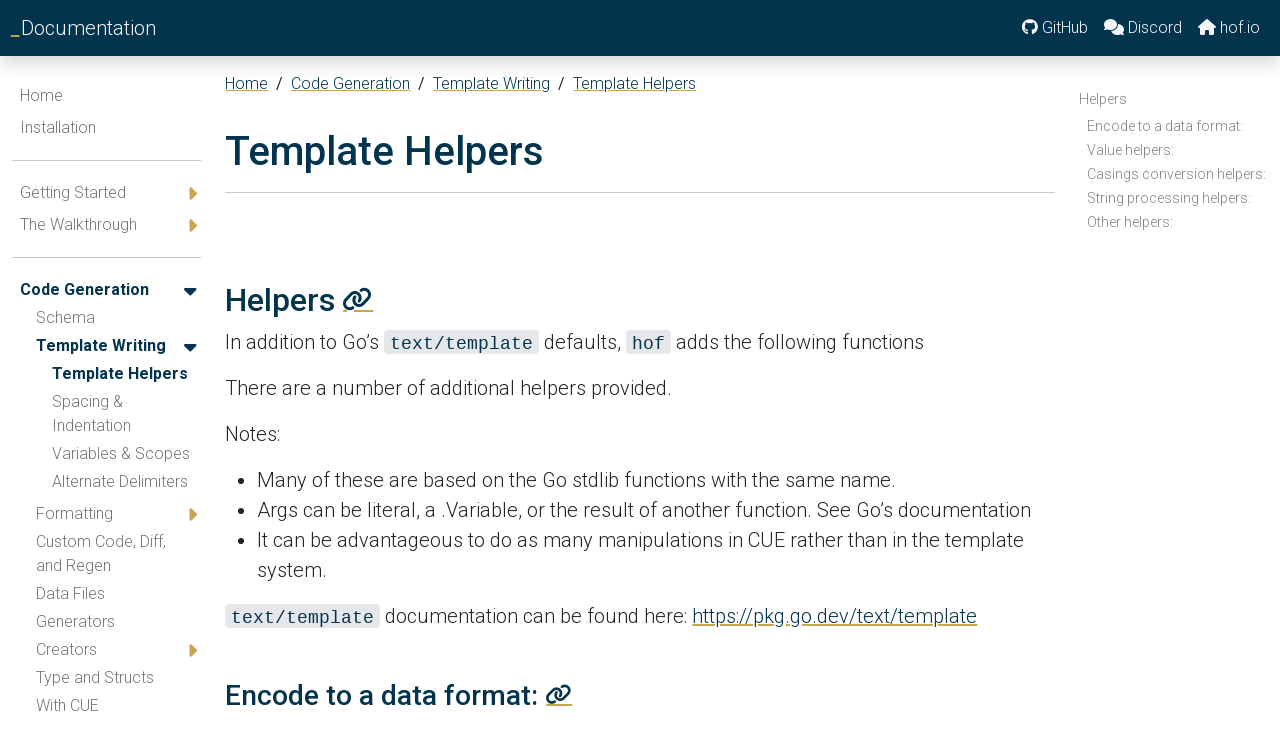

--- FILE ---
content_type: text/html; charset=utf-8
request_url: https://hofstadter.io/code-generation/template-writing/helpers/
body_size: 6318
content:
<!DOCTYPE html>
<html><head>

  <meta charset="utf-8">
  <meta http-equiv="Content-Type" content="text/html; charset=utf-8" />
	<meta name="viewport" content="width=device-width, initial-scale=1, shrink-to-fit=no">
  <meta http-equiv="X-UA-Compatible" content="IE=edge,chrome=1" />

  <meta name="robots" content="index, follow" />
  <meta name="googlebot" content="index,follow" />

  <title itemprop="name">Template Helpers | Template Writing | Code Generation | Hofstadter</title>
  <meta property="og:title" content="Template Helpers | Template Writing | Code Generation | Hofstadter" />
  <meta name="twitter:title" content="Template Helpers | Template Writing | Code Generation | Hofstadter" />
  <meta itemprop="name" content="Template Helpers | Template Writing | Code Generation | Hofstadter" />
  <meta name="application-name" content="Template Helpers | Template Writing | Code Generation | Hofstadter" />
  <meta property="og:site_name" content="" />

  <meta name="description" content="" />
  <meta itemprop="description" content="" />
  <meta property="og:description" content="" />
  <meta name="twitter:description" content="" />

  <base href="https://hofstadter.io/code-generation/template-writing/helpers/">
  <link rel="canonical" href="https://hofstadter.io/code-generation/template-writing/helpers/" itemprop="url" />
  <meta name="url" content="https://hofstadter.io/code-generation/template-writing/helpers/" />
  <meta name="twitter:url" content="https://hofstadter.io/code-generation/template-writing/helpers/" />
  <meta property="og:url" content="https://hofstadter.io/code-generation/template-writing/helpers/" />

  <link rel="shortcut icon" href="/favicon.ico" />
  <link rel="icon" type="image/x-icon" sizes="16x16 32x32" href="/favicon.ico" />
  <link rel="apple-touch-icon" sizes="180x180" href="/apple-touch-icon-180x180.png">
  <link rel="icon" type="image/png" sizes="32x32" href="/favicon-32x32.png">
  <link rel="icon" type="image/png" sizes="16x16" href="/favicon-16x16.png">
  <link rel="icon" type="image/png" sizes="192x192" href="/android-chrome-192x192.png" />
  
 <meta name="keywords" content="hof, hofstadter, documentation, docs" />
  
  <link href='https://fonts.googleapis.com/css?family=Roboto:300,300italic,400,400italic,500,500italic,700,700italic,900italic,900' rel='stylesheet' type='text/css'>

	

  
	

  <link rel="stylesheet" href="/css/bundle.83d75591870dd0b20b325548c2e4e3db6754963f01072b12a35844048de251d3c0beee6aad5bedf0e1c1bb4c04c136f85b615e5a5e8c7edce0c2e4e064a8b2a1.css" integrity="sha512-g9dVkYcN0LILMlVIwuTj22dUlj8BBysSo1hEBI3iUdPAvu5qrVvt8OHBu0wEwTb4W2FeWl6MftzgwuTgZKiyoQ==">
  <link rel="stylesheet" href="/style.min.f971e006f05571074ef081a5be00f48c45fe2580d57092e330e5155a742305226b5f26398f6d48d6dbd9f8dfc4ff97b9d67f9297771748800350b31b7209d24c.css" integrity="sha512-&#43;XHgBvBVcQdO8IGlvgD0jEX&#43;JYDVcJLjMOUVWnQjBSJrXyY5j21I1tvZ&#43;N/E/5e51n&#43;Sl3cXSIADULMbcgnSTA==">


  
  <script async src="https://www.googletagmanager.com/gtag/js?id=G-06EV4G0M20"></script>
  <script>
    window.dataLayer = window.dataLayer || [];
    function gtag(){dataLayer.push(arguments);}
    gtag('js', new Date());
    gtag('config', 'G-06EV4G0M20');
  </script>
  

</head>
<body><nav class="navbar navbar-expand-md navbar-dark bg-primary shadow sticky-top" id="navbarMain">
    <div class="container-fluid">
        <div>
            <a class="navbar-brand" href="/">
              <span class="underscore">_</span>Documentation
            </a>
        </div>
        
            <button class="navbar-toggler navbar-toggler-right collapsed" type="button" data-bs-toggle="collapse" data-bs-target="#navbarMainCollapse" aria-controls="navbarMainCollapse" aria-expanded="false" aria-label="Toggle navigation">
							<i class='fas fa-bars fa-lg text-white'></i>
            </button>

            <div class="collapse navbar-collapse" id="navbarMainCollapse">
              <ul class="navbar-nav ms-auto">
                  
                  
                            <li class="nav-item">
                                <a class="nav-link text-light" href="https://github.com/hofstadter-io/hof" target="_blank">
                                  <i class='fab fa-github'></i> GitHub
                                </a>
                            </li>
                            <li class="nav-item">
                                <a class="nav-link text-light" href="https://discord.gg/BXwX7n6B8w" target="_blank">
                                  <i class='fas fa-comments'></i> Discord
                                </a>
                            </li>
                            <li class="nav-item">
                                <a class="nav-link text-light" href="https://hofstadter.io" target="_blank">
                                  <i class='fas fa-home'></i> hof.io
                                </a>
                            </li>
              </ul>
            </div>
    </div>
</nav>
<div class="container-fluid">
        <div class="row">

            <div class="docs-sidenav order-0 col-12 col-md-3 col-lg-2 col-xl-2 position-sticky border-right"><nav class="navbar navbar-expand-md navbar-light ps-0">
    <button class="navbar-toggler navbar-toggler-right collapsed" type="button" data-bs-toggle="collapse" data-bs-target="#sidenav-left-collapse" aria-controls="sidenav-left-collapse" aria-expanded="false" aria-label="Toggle navigation">
      <span class="navbar-toggler-icon"></span>
    </button>

     <div class="collapse navbar-collapse align-items-start flex-column" id="sidenav-left-collapse">
        <ul class="navbar-nav flex-column pt-3">
	<li class="nav-item my-1">
		<a href="/" class="nav-link py-0 px-2">Home</a>
	</li>
    <li data-nav-id="/install/" class="nav-item my-1">
        <span class="d-flex ">
          <a class="nav-link py-0 px-2 "
          href="/install/">
            Installation
        </a>
        </span>
    </li><hr>
    <li data-nav-id="/getting-started/" class="nav-item my-1">
        <span class="d-flex ">
          <a class="nav-link py-0 px-2 "
          href="/getting-started/">
            Getting Started
        </a>
        <span
          onclick="toggleMenuItem()"
          class="d-flex flex-fill justify-content-end align-items-center "
        >
        <i
          class="me-1 py-0 fas fa-lg fa-caret-right"
        ></i>
        </span>

        
        </span>
        <ul class="list-unstyled ms-3 mb-2 d-none">
        <li data-nav-id="/getting-started/cue/" class="nav-item my-1"> 
                
                 <a href="/getting-started/cue/" class="nav-link py-0 px-2">
                    CUE
                </a>
        </li>
        <li data-nav-id="/getting-started/code-generation/" class="nav-item my-1"> 
                
                 <a href="/getting-started/code-generation/" class="nav-link py-0 px-2">
                    Code Gen
                </a>
        </li>
        <li data-nav-id="/getting-started/create/" class="nav-item my-1"> 
                
                 <a href="/getting-started/create/" class="nav-link py-0 px-2">
                    Creators
                </a>
        </li>
        <li data-nav-id="/getting-started/task-engine/" class="nav-item my-1"> 
                
                 <a href="/getting-started/task-engine/" class="nav-link py-0 px-2">
                    Task Engine
                </a>
        </li>
        <li data-nav-id="/getting-started/data-layer/" class="nav-item my-1"> 
                
                 <a href="/getting-started/data-layer/" class="nav-link py-0 px-2">
                    Data Layer
                </a>
        </li>
        <li data-nav-id="/getting-started/llm-chat/" class="nav-item my-1"> 
                
                 <a href="/getting-started/llm-chat/" class="nav-link py-0 px-2">
                    LLM Chat
                </a>
        </li>
        <li data-nav-id="/getting-started/hof-tui/" class="nav-item my-1"> 
                
                 <a href="/getting-started/hof-tui/" class="nav-link py-0 px-2">
                    Hof TUI
                </a>
        </li>
        <li data-nav-id="/getting-started/hof-attributes/" class="nav-item my-1"> 
                
                 <a href="/getting-started/hof-attributes/" class="nav-link py-0 px-2">
                    #hof &amp; @attributes
                </a>
        </li>
        <li data-nav-id="/getting-started/command-help/" class="nav-item my-1"> 
                
                 <a href="/getting-started/command-help/" class="nav-link py-0 px-2">
                    Command Help
                </a>
        </li>
        </ul>
    </li>
    <li data-nav-id="/the-walkthrough/" class="nav-item my-1">
        <span class="d-flex ">
          <a class="nav-link py-0 px-2 "
          href="/the-walkthrough/">
            The Walkthrough
        </a>
        <span
          onclick="toggleMenuItem()"
          class="d-flex flex-fill justify-content-end align-items-center "
        >
        <i
          class="me-1 py-0 fas fa-lg fa-caret-right"
        ></i>
        </span>

        
        </span>
        <ul class="list-unstyled ms-3 mb-2 d-none">
        <li data-nav-id="/the-walkthrough/setup/" class="nav-item my-1"> 
                
                 <a href="/the-walkthrough/setup/" class="nav-link py-0 px-2">
                    Setup
                </a>
        </li>
    <li data-nav-id="/the-walkthrough/simple-server/" class="nav-item my-1">
        <span class="d-flex ">
          <a class="nav-link py-0 px-2 "
          href="/the-walkthrough/simple-server/">
            Simple Server
        </a>
        <span
          onclick="toggleMenuItem()"
          class="d-flex flex-fill justify-content-end align-items-center "
        >
        <i
          class="me-1 py-0 fas fa-lg fa-caret-right"
        ></i>
        </span>

        
        </span>
        <ul class="list-unstyled ms-3 mb-2 d-none">
        <li data-nav-id="/the-walkthrough/simple-server/schema/" class="nav-item my-1"> 
                
                 <a href="/the-walkthrough/simple-server/schema/" class="nav-link py-0 px-2">
                    Schema
                </a>
        </li>
        <li data-nav-id="/the-walkthrough/simple-server/generator/" class="nav-item my-1"> 
                
                 <a href="/the-walkthrough/simple-server/generator/" class="nav-link py-0 px-2">
                    Generator
                </a>
        </li>
        <li data-nav-id="/the-walkthrough/simple-server/templates/" class="nav-item my-1"> 
                
                 <a href="/the-walkthrough/simple-server/templates/" class="nav-link py-0 px-2">
                    Templates
                </a>
        </li>
        <li data-nav-id="/the-walkthrough/simple-server/using/" class="nav-item my-1"> 
                
                 <a href="/the-walkthrough/simple-server/using/" class="nav-link py-0 px-2">
                    Using
                </a>
        </li>
        </ul>
    </li>
    <li data-nav-id="/the-walkthrough/data-layer/" class="nav-item my-1">
        <span class="d-flex ">
          <a class="nav-link py-0 px-2 "
          href="/the-walkthrough/data-layer/">
            The Data Layer
        </a>
        <span
          onclick="toggleMenuItem()"
          class="d-flex flex-fill justify-content-end align-items-center "
        >
        <i
          class="me-1 py-0 fas fa-lg fa-caret-right"
        ></i>
        </span>

        
        </span>
        <ul class="list-unstyled ms-3 mb-2 d-none">
        <li data-nav-id="/the-walkthrough/data-layer/schema/" class="nav-item my-1"> 
                
                 <a href="/the-walkthrough/data-layer/schema/" class="nav-link py-0 px-2">
                    Schema
                </a>
        </li>
        <li data-nav-id="/the-walkthrough/data-layer/generating-types/" class="nav-item my-1"> 
                
                 <a href="/the-walkthrough/data-layer/generating-types/" class="nav-link py-0 px-2">
                    Generating Types
                </a>
        </li>
        <li data-nav-id="/the-walkthrough/data-layer/api-resources/" class="nav-item my-1"> 
                
                 <a href="/the-walkthrough/data-layer/api-resources/" class="nav-link py-0 px-2">
                    API Resources
                </a>
        </li>
        <li data-nav-id="/the-walkthrough/data-layer/custom-code/" class="nav-item my-1"> 
                
                 <a href="/the-walkthrough/data-layer/custom-code/" class="nav-link py-0 px-2">
                    Custom Code
                </a>
        </li>
        <li data-nav-id="/the-walkthrough/data-layer/relations/" class="nav-item my-1"> 
                
                 <a href="/the-walkthrough/data-layer/relations/" class="nav-link py-0 px-2">
                    Relations
                </a>
        </li>
        <li data-nav-id="/the-walkthrough/data-layer/checkpointing/" class="nav-item my-1"> 
                
                 <a href="/the-walkthrough/data-layer/checkpointing/" class="nav-link py-0 px-2">
                    Checkpointing
                </a>
        </li>
        <li data-nav-id="/the-walkthrough/data-layer/database/" class="nav-item my-1"> 
                
                 <a href="/the-walkthrough/data-layer/database/" class="nav-link py-0 px-2">
                    Database
                </a>
        </li>
        </ul>
    </li>
    <li data-nav-id="/the-walkthrough/web-client/" class="nav-item my-1">
        <span class="d-flex ">
          <a class="nav-link py-0 px-2 "
          href="/the-walkthrough/web-client/">
            Web Client
        </a>
        <span
          onclick="toggleMenuItem()"
          class="d-flex flex-fill justify-content-end align-items-center "
        >
        <i
          class="me-1 py-0 fas fa-lg fa-caret-right"
        ></i>
        </span>

        
        </span>
        <ul class="list-unstyled ms-3 mb-2 d-none">
        <li data-nav-id="/the-walkthrough/web-client/schema/" class="nav-item my-1"> 
                
                 <a href="/the-walkthrough/web-client/schema/" class="nav-link py-0 px-2">
                    Schema
                </a>
        </li>
        <li data-nav-id="/the-walkthrough/web-client/setup/" class="nav-item my-1"> 
                
                 <a href="/the-walkthrough/web-client/setup/" class="nav-link py-0 px-2">
                    Setup
                </a>
        </li>
        <li data-nav-id="/the-walkthrough/web-client/resources/" class="nav-item my-1"> 
                
                 <a href="/the-walkthrough/web-client/resources/" class="nav-link py-0 px-2">
                    Resources
                </a>
        </li>
        <li data-nav-id="/the-walkthrough/web-client/mutations/" class="nav-item my-1"> 
                
                 <a href="/the-walkthrough/web-client/mutations/" class="nav-link py-0 px-2">
                    Mutations
                </a>
        </li>
        <li data-nav-id="/the-walkthrough/web-client/final-result/" class="nav-item my-1"> 
                
                 <a href="/the-walkthrough/web-client/final-result/" class="nav-link py-0 px-2">
                    Final Result
                </a>
        </li>
        </ul>
    </li>
    <li data-nav-id="/the-walkthrough/adding-features/" class="nav-item my-1">
        <span class="d-flex ">
          <a class="nav-link py-0 px-2 "
          href="/the-walkthrough/adding-features/">
            Adding Features
        </a>
        </span>
    </li>
    <li data-nav-id="/the-walkthrough/creators/" class="nav-item my-1">
        <span class="d-flex ">
          <a class="nav-link py-0 px-2 "
          href="/the-walkthrough/creators/">
            Creators
        </a>
        </span>
    </li>
    <li data-nav-id="/the-walkthrough/model-history/" class="nav-item my-1">
        <span class="d-flex ">
          <a class="nav-link py-0 px-2 "
          href="/the-walkthrough/model-history/">
            Model History
        </a>
        </span>
    </li>
        </ul>
    </li><hr>
    <li data-nav-id="/code-generation/" class="nav-item my-1">
        <span class="d-flex ">
          <a class="nav-link py-0 px-2 current"
          href="/code-generation/">
            Code Generation
        </a>
        <span
          onclick="toggleMenuItem()"
          class="d-flex flex-fill justify-content-end align-items-center "
        >
        <i
          class="me-1 py-0 fas fa-lg fa-caret-down"
        ></i>
        </span>

        
        </span>
        <ul class="list-unstyled ms-3 mb-2 ">
        <li data-nav-id="/code-generation/schema/" class="nav-item my-1"> 
                
                 <a href="/code-generation/schema/" class="nav-link py-0 px-2">
                    Schema
                </a>
        </li>
    <li data-nav-id="/code-generation/template-writing/" class="nav-item my-1">
        <span class="d-flex ">
          <a class="nav-link py-0 px-2 current"
          href="/code-generation/template-writing/">
            Template Writing
        </a>
        <span
          onclick="toggleMenuItem()"
          class="d-flex flex-fill justify-content-end align-items-center "
        >
        <i
          class="me-1 py-0 fas fa-lg fa-caret-down"
        ></i>
        </span>

        
        </span>
        <ul class="list-unstyled ms-3 mb-2 ">
        <li data-nav-id="/code-generation/template-writing/helpers/" class="nav-item my-1 current"> 
                
                 <a href="/code-generation/template-writing/helpers/" class="nav-link py-0 px-2 current">
                    Template Helpers
                </a>
        </li>
        <li data-nav-id="/code-generation/template-writing/indentation/" class="nav-item my-1"> 
                
                 <a href="/code-generation/template-writing/indentation/" class="nav-link py-0 px-2">
                    Spacing &amp; Indentation
                </a>
        </li>
        <li data-nav-id="/code-generation/template-writing/scope/" class="nav-item my-1"> 
                
                 <a href="/code-generation/template-writing/scope/" class="nav-link py-0 px-2">
                    Variables &amp; Scopes
                </a>
        </li>
        <li data-nav-id="/code-generation/template-writing/alternate-delimiters/" class="nav-item my-1"> 
                
                 <a href="/code-generation/template-writing/alternate-delimiters/" class="nav-link py-0 px-2">
                    Alternate Delimiters
                </a>
        </li>
        </ul>
    </li>
    <li data-nav-id="/code-generation/formatting/" class="nav-item my-1">
        <span class="d-flex ">
          <a class="nav-link py-0 px-2 "
          href="/code-generation/formatting/">
            Formatting
        </a>
        <span
          onclick="toggleMenuItem()"
          class="d-flex flex-fill justify-content-end align-items-center "
        >
        <i
          class="me-1 py-0 fas fa-lg fa-caret-right"
        ></i>
        </span>

        
        </span>
        <ul class="list-unstyled ms-3 mb-2 d-none">
        <li data-nav-id="/code-generation/formatting/format-command/" class="nav-item my-1"> 
                
                 <a href="/code-generation/formatting/format-command/" class="nav-link py-0 px-2">
                    Format Command
                </a>
        </li>
        <li data-nav-id="/code-generation/formatting/custom-formatters/" class="nav-item my-1"> 
                
                 <a href="/code-generation/formatting/custom-formatters/" class="nav-link py-0 px-2">
                    Custom Formatters
                </a>
        </li>
        </ul>
    </li>
        <li data-nav-id="/code-generation/custom-code-diff-regen/" class="nav-item my-1"> 
                
                 <a href="/code-generation/custom-code-diff-regen/" class="nav-link py-0 px-2">
                    Custom Code, Diff, and Regen
                </a>
        </li>
        <li data-nav-id="/code-generation/data-files/" class="nav-item my-1"> 
                
                 <a href="/code-generation/data-files/" class="nav-link py-0 px-2">
                    Data Files
                </a>
        </li>
    <li data-nav-id="/code-generation/generators/" class="nav-item my-1">
        <span class="d-flex ">
          <a class="nav-link py-0 px-2 "
          href="/code-generation/generators/">
            Generators
        </a>
        </span>
    </li>
    <li data-nav-id="/code-generation/creators/" class="nav-item my-1">
        <span class="d-flex ">
          <a class="nav-link py-0 px-2 "
          href="/code-generation/creators/">
            Creators
        </a>
        <span
          onclick="toggleMenuItem()"
          class="d-flex flex-fill justify-content-end align-items-center "
        >
        <i
          class="me-1 py-0 fas fa-lg fa-caret-right"
        ></i>
        </span>

        
        </span>
        <ul class="list-unstyled ms-3 mb-2 d-none">
        <li data-nav-id="/code-generation/creators/schema/" class="nav-item my-1"> 
                
                 <a href="/code-generation/creators/schema/" class="nav-link py-0 px-2">
                    Schemas
                </a>
        </li>
        <li data-nav-id="/code-generation/creators/example/" class="nav-item my-1"> 
                
                 <a href="/code-generation/creators/example/" class="nav-link py-0 px-2">
                    Example Creator
                </a>
        </li>
        <li data-nav-id="/code-generation/creators/any-git-repo/" class="nav-item my-1"> 
                
                 <a href="/code-generation/creators/any-git-repo/" class="nav-link py-0 px-2">
                    any git repo
                </a>
        </li>
        </ul>
    </li>
        <li data-nav-id="/code-generation/type-and-structs/" class="nav-item my-1"> 
                
                 <a href="/code-generation/type-and-structs/" class="nav-link py-0 px-2">
                    Type and Structs
                </a>
        </li>
        <li data-nav-id="/code-generation/with_cue/" class="nav-item my-1"> 
                
                 <a href="/code-generation/with_cue/" class="nav-link py-0 px-2">
                    With CUE
                </a>
        </li>
        </ul>
    </li>
    <li data-nav-id="/data-modeling/" class="nav-item my-1">
        <span class="d-flex ">
          <a class="nav-link py-0 px-2 "
          href="/data-modeling/">
            Data Modeling
        </a>
        <span
          onclick="toggleMenuItem()"
          class="d-flex flex-fill justify-content-end align-items-center "
        >
        <i
          class="me-1 py-0 fas fa-lg fa-caret-right"
        ></i>
        </span>

        
        </span>
        <ul class="list-unstyled ms-3 mb-2 d-none">
        <li data-nav-id="/data-modeling/commands/" class="nav-item my-1"> 
                
                 <a href="/data-modeling/commands/" class="nav-link py-0 px-2">
                    Commands
                </a>
        </li>
        <li data-nav-id="/data-modeling/schemas/" class="nav-item my-1"> 
                
                 <a href="/data-modeling/schemas/" class="nav-link py-0 px-2">
                    Schemas
                </a>
        </li>
        <li data-nav-id="/data-modeling/notes/" class="nav-item my-1"> 
                
                 <a href="/data-modeling/notes/" class="nav-link py-0 px-2">
                    Notes
                </a>
        </li>
        </ul>
    </li>
    <li data-nav-id="/task-engine/" class="nav-item my-1">
        <span class="d-flex ">
          <a class="nav-link py-0 px-2 "
          href="/task-engine/">
            Task Engine
        </a>
        <span
          onclick="toggleMenuItem()"
          class="d-flex flex-fill justify-content-end align-items-center "
        >
        <i
          class="me-1 py-0 fas fa-lg fa-caret-right"
        ></i>
        </span>

        
        </span>
        <ul class="list-unstyled ms-3 mb-2 d-none">
    <li data-nav-id="/task-engine/tasks/" class="nav-item my-1">
        <span class="d-flex ">
          <a class="nav-link py-0 px-2 "
          href="/task-engine/tasks/">
            Tasks
        </a>
        <span
          onclick="toggleMenuItem()"
          class="d-flex flex-fill justify-content-end align-items-center "
        >
        <i
          class="me-1 py-0 fas fa-lg fa-caret-right"
        ></i>
        </span>

        
        </span>
        <ul class="list-unstyled ms-3 mb-2 d-none">
        <li data-nav-id="/task-engine/tasks/api/" class="nav-item my-1"> 
                
                 <a href="/task-engine/tasks/api/" class="nav-link py-0 px-2">
                    api
                </a>
        </li>
        <li data-nav-id="/task-engine/tasks/csp/" class="nav-item my-1"> 
                
                 <a href="/task-engine/tasks/csp/" class="nav-link py-0 px-2">
                    csp
                </a>
        </li>
        <li data-nav-id="/task-engine/tasks/cue/" class="nav-item my-1"> 
                
                 <a href="/task-engine/tasks/cue/" class="nav-link py-0 px-2">
                    cue
                </a>
        </li>
        <li data-nav-id="/task-engine/tasks/gen/" class="nav-item my-1"> 
                
                 <a href="/task-engine/tasks/gen/" class="nav-link py-0 px-2">
                    gen
                </a>
        </li>
        <li data-nav-id="/task-engine/tasks/hof/" class="nav-item my-1"> 
                
                 <a href="/task-engine/tasks/hof/" class="nav-link py-0 px-2">
                    hof
                </a>
        </li>
        <li data-nav-id="/task-engine/tasks/kv/" class="nav-item my-1"> 
                
                 <a href="/task-engine/tasks/kv/" class="nav-link py-0 px-2">
                    kv
                </a>
        </li>
        <li data-nav-id="/task-engine/tasks/os/" class="nav-item my-1"> 
                
                 <a href="/task-engine/tasks/os/" class="nav-link py-0 px-2">
                    os
                </a>
        </li>
        <li data-nav-id="/task-engine/tasks/prompt/" class="nav-item my-1"> 
                
                 <a href="/task-engine/tasks/prompt/" class="nav-link py-0 px-2">
                    prompt
                </a>
        </li>
        <li data-nav-id="/task-engine/tasks/st/" class="nav-item my-1"> 
                
                 <a href="/task-engine/tasks/st/" class="nav-link py-0 px-2">
                    st
                </a>
        </li>
        </ul>
    </li>
    <li data-nav-id="/task-engine/middleware/" class="nav-item my-1">
        <span class="d-flex ">
          <a class="nav-link py-0 px-2 "
          href="/task-engine/middleware/">
            Middleware
        </a>
        <span
          onclick="toggleMenuItem()"
          class="d-flex flex-fill justify-content-end align-items-center "
        >
        <i
          class="me-1 py-0 fas fa-lg fa-caret-right"
        ></i>
        </span>

        
        </span>
        <ul class="list-unstyled ms-3 mb-2 d-none">
        <li data-nav-id="/task-engine/middleware/sync/" class="nav-item my-1"> 
                
                 <a href="/task-engine/middleware/sync/" class="nav-link py-0 px-2">
                    sync
                </a>
        </li>
        </ul>
    </li>
        </ul>
    </li>
    <li data-nav-id="/modules/" class="nav-item my-1">
        <span class="d-flex ">
          <a class="nav-link py-0 px-2 "
          href="/modules/">
            Modules
        </a>
        <span
          onclick="toggleMenuItem()"
          class="d-flex flex-fill justify-content-end align-items-center "
        >
        <i
          class="me-1 py-0 fas fa-lg fa-caret-right"
        ></i>
        </span>

        
        </span>
        <ul class="list-unstyled ms-3 mb-2 d-none">
        <li data-nav-id="/modules/layout/" class="nav-item my-1"> 
                
                 <a href="/modules/layout/" class="nav-link py-0 px-2">
                    Module Layout
                </a>
        </li>
        <li data-nav-id="/modules/authentication/" class="nav-item my-1"> 
                
                 <a href="/modules/authentication/" class="nav-link py-0 px-2">
                    Authentication
                </a>
        </li>
        </ul>
    </li><hr>
    <li data-nav-id="/contributing/" class="nav-item my-1">
        <span class="d-flex ">
          <a class="nav-link py-0 px-2 "
          href="/contributing/">
            Contributing
        </a>
        <span
          onclick="toggleMenuItem()"
          class="d-flex flex-fill justify-content-end align-items-center "
        >
        <i
          class="me-1 py-0 fas fa-lg fa-caret-right"
        ></i>
        </span>

        
        </span>
        <ul class="list-unstyled ms-3 mb-2 d-none">
        <li data-nav-id="/contributing/setup/" class="nav-item my-1"> 
                
                 <a href="/contributing/setup/" class="nav-link py-0 px-2">
                    Setup
                </a>
        </li>
        <li data-nav-id="/contributing/code/" class="nav-item my-1"> 
                
                 <a href="/contributing/code/" class="nav-link py-0 px-2">
                    Code
                </a>
        </li>
        <li data-nav-id="/contributing/docs/" class="nav-item my-1"> 
                
                 <a href="/contributing/docs/" class="nav-link py-0 px-2">
                    Docs
                </a>
        </li>
        </ul>
    </li>
    <li data-nav-id="/changelogs/" class="nav-item my-1">
        <span class="d-flex ">
          <a class="nav-link py-0 px-2 "
          href="/changelogs/">
            Changelogs
        </a>
        <span
          onclick="toggleMenuItem()"
          class="d-flex flex-fill justify-content-end align-items-center "
        >
        <i
          class="me-1 py-0 fas fa-lg fa-caret-right"
        ></i>
        </span>

        
        </span>
        <ul class="list-unstyled ms-3 mb-2 d-none">
    <li data-nav-id="/changelogs/v0.6.x/" class="nav-item my-1">
        <span class="d-flex ">
          <a class="nav-link py-0 px-2 "
          href="/changelogs/v0.6.x/">
            v0.6.x
        </a>
        <span
          onclick="toggleMenuItem()"
          class="d-flex flex-fill justify-content-end align-items-center "
        >
        <i
          class="me-1 py-0 fas fa-lg fa-caret-right"
        ></i>
        </span>

        
        </span>
        <ul class="list-unstyled ms-3 mb-2 d-none">
        <li data-nav-id="/changelogs/v0.6.x/changelog/" class="nav-item my-1"> 
                
                 <a href="/changelogs/v0.6.x/changelog/" class="nav-link py-0 px-2">
                    Changes by patch
                </a>
        </li>
        <li data-nav-id="/changelogs/v0.6.x/upgrading-0.6.7-to-0.6.8/" class="nav-item my-1"> 
                
                 <a href="/changelogs/v0.6.x/upgrading-0.6.7-to-0.6.8/" class="nav-link py-0 px-2">
                    Upgrading from 0.6.7 to 0.6.8
                </a>
        </li>
        </ul>
    </li>
        </ul>
    </li>
    <li data-nav-id="/help-and-support/" class="nav-item my-1">
        <span class="d-flex ">
          <a class="nav-link py-0 px-2 "
          href="/help-and-support/">
            Help &amp; Support
        </a>
        </span>
    </li>
</ul>




    </div>
</nav>
</div>
            <div class="docs-toc large order-lg-2 order-md-0 order-xs-1 col-12 col-lg-2 col-xl-2 position-sticky border-left"><div class="docs-toc">
	<nav id="TableOfContents">
  <ul>
    <li><a href="#helpers">Helpers</a>
      <ul>
        <li><a href="#encode-to-a-data-format">Encode to a data format:</a></li>
        <li><a href="#value-helpers">Value helpers:</a></li>
        <li><a href="#casings-conversion-helpers">Casings conversion helpers:</a></li>
        <li><a href="#string-processing-helpers">String processing helpers:</a></li>
        <li><a href="#other-helpers">Other helpers:</a></li>
      </ul>
    </li>
  </ul>
</nav>
</div>
</div>
            <div class="main col-12 order-1 col-md-9 col-lg-10 col-xl-8 py-3" id="main-content">
            

                <div id="breadcrumbs">
    <a href="/">Home</a>
    <b class="p-1"> / 

</b><a href="https://hofstadter.io/code-generation/">Code Generation</a><b class="p-1"> / 

</b><a href="https://hofstadter.io/code-generation/template-writing/">Template Writing</a><b class="p-1"> / 

</b><a href="https://hofstadter.io/code-generation/template-writing/helpers/">Template Helpers</a>
</div>

<h1>Template Helpers</h1>
<hr /><br />

<h2 id="helpers">Helpers</h2>
<p>In addition to Go&rsquo;s <code>text/template</code> defaults,
<code>hof</code> adds the following functions</p>
<p>There are a number of additional helpers provided.</p>
<p>Notes:</p>
<ul>
<li>Many of these are based on the Go stdlib functions with the same name.</li>
<li>Args can be literal, a .Variable, or the result of another function. See Go&rsquo;s documentation</li>
<li>It can be advantageous to do as many manipulations in CUE rather than in the template system.</li>
</ul>
<p><code>text/template</code> documentation can be found here:
<a href="https://pkg.go.dev/text/template">https://pkg.go.dev/text/template</a></p>
<h3 id="encode-to-a-data-format">Encode to a data format:</h3>
<ul>
<li><code>json</code> (<code>{{ json .Data }}</code>)</li>
<li><code>yaml</code> (<code>{{ yaml .Data }}</code>)</li>
<li><code>toml</code> (<code>{{ toml .Data }}</code>)</li>
<li><code>xml</code> (<code>{{ xml .Data }}</code>)</li>
</ul>
<h3 id="value-helpers">Value helpers:</h3>
<ul>
<li><code>dict</code> (<code>{{ ... (dict &quot;key1&quot; &quot;val1&quot; &quot;key2&quot; .Value ...) }}</code>) - create a map on the fly, useful for passing multiple values to partials</li>
<li><code>lookup</code> (<code>{{ lookup &quot;path.to.value&quot; .Value }}</code>) - returns the value at <a href="https://github.com/hofstadter-io/dotpath/blob/master/examples/test.go">hofstadter-io/dotpath</a> from the given value</li>
<li><code>pretty</code> (<code>{{ pretty .Value }}</code>) uses <a href="https://github.com/kr/pretty">https://github.com/kr/pretty</a></li>
<li><code>printf</code> (<code>{{ printf &quot;%s %d&quot; .String .Number }}</code>)</li>
</ul>
<h3 id="casings-conversion-helpers">Casings conversion helpers:</h3>
<ul>
<li><code>lower</code> (<code>{{ lower .String }}</code>) (lowercase)</li>
<li><code>upper</code> (<code>{{ upper .String }}</code>) (UPPERCASE)</li>
<li><code>title</code> (<code>{{ title .String }}</code>) (Titlecasestring</li>
<li><code>pascal</code> (<code>{{ pascal .String }}</code>) (PascalCaseString)</li>
<li><code>camel</code> (<code>{{ camel .String }}</code>) (camelCaseString)</li>
<li><code>Camel</code> (<code>{{ Camel .String }}</code>) (camel + title)</li>
<li><code>snake</code> (<code>{{ snake .String }}</code>) (snake_case_string)</li>
<li><code>SNAKE</code> (<code>{{ SNAKE .String }}</code>) (SNAKE_CASE_STRING)</li>
<li><code>kebab</code> (<code>{{ kebab .String }}</code>) (kebab-case-string)</li>
<li><code>KEBAB</code> (<code>{{ KEBAB .String }}</code>) (KEBAB-CASE-STRING)</li>
</ul>
<h3 id="string-processing-helpers">String processing helpers:</h3>
<ul>
<li><code>concat</code> (<code>{{ concat &quot;foo&quot; &quot;bar&quot; }}</code>)</li>
<li><code>join</code> (<code>{{ join &quot;, &quot; &quot;foo&quot; &quot;bar&quot; }}</code>)</li>
<li><code>contains</code> (<code>{{ contains .String .Substr }}</code>)</li>
<li><code>split</code> (<code>{{ split .String .Separator }}</code>)</li>
<li><code>replace</code> (<code>{{ replace .String .Old .New .Count }}</code>)</li>
<li><code>hasprefix</code> (<code>{{ hasprefix .String .Prefix }}</code>)</li>
<li><code>hassuffix</code> (<code>{{ hassuffix .String .Suffix }}</code>)</li>
<li><code>trimprefix</code> (<code>{{ trimprefix .String .Prefix }}</code>)</li>
<li><code>trimsuffix</code> (<code>{{ trimsuffix .String .Suffix }}</code>)</li>
<li><code>trimto</code> (alias for trimto_first)</li>
<li><code>trimfrom</code> (alias for trimfrom_first)</li>
<li><code>trimto_first</code> (<code>{{ trimto_first .String .Substr .Keep }}</code>) Trim a string until the first Substring, possibly keeping the substring</li>
<li><code>trimfrom_first</code> (<code>{{ trimfrom_first .String .Substr .Keep  }}</code>)</li>
<li><code>trimto_last</code> (<code>{{ trimto_last .String .Substr .Keep }}</code>)</li>
<li><code>trimfrom_last</code> (<code>{{ trimfrom_last .String .Substr .Keep }}</code>)</li>
<li><code>substr</code> (<code>{{ substr .String .StartInt .EndInt }}</code>)</li>
<li><code>getprefix</code> (<code>{{ getprefix .String .Substr }}</code>) (opposite of <code>trimprefix</code>)</li>
<li><code>getsuffix</code> (<code>{{ getsuffix .String .Substr }}</code>)</li>
<li><code>getbetween</code> (<code>{{ getbetween .String .LhsSubstr .RhsSubstr }}</code>)</li>
</ul>
<p>The <code>indent</code> helper is disucssed in the
<a href="/code-generation/template-writing/indentation/">section on indentation</a>.</p>
<h3 id="other-helpers">Other helpers:</h3>
<ul>
<li><code>identity</code> (<code>{{ identity .Value }}</code>) - returns Value, ah maths</li>
<li><code>gokind</code> (<code>{{ gokind .Value }}</code>) - returns the Go reflect.Kind as a string</li>
<li><code>builtin</code> (<code>{{ builtin }}</code>) - returns true if the string is a known Go builtin</li>
<li><code>file</code> (<code>{{ file &quot;path/to/file.txt&quot; }}</code>) - loads a file from disk</li>
<li><code>render</code> (<code>{{ $content := render &quot;partial-name&quot; &lt;context&gt; }}</code>) - render a partial template to a variable</li>
</ul>




                <div class="row"><div class="position-relative mx-auto col-lg-9">
                      <div class="d-flex justify-content-around"><a id="pp-btn" class="bottom-nav bg-primary overflow-hidden p-3 mt-5 text-white shadow d-flex flex-row" style="width: 40%" href="/code-generation/template-writing/" title="Template Writing">
    <i class="fas fa-chevron-left align-self-center"></i>
    <p class="flex-fill align-self-center my-0 text-center">Template Writing</p>
  </a>
  <a id="np-btn" class="bottom-nav bg-primary overflow-hidden p-3 mt-5 text-white shadow d-flex flex-row" style="width: 40%" href="/code-generation/template-writing/indentation/" title="Spacing &amp; Indentation">
    <p class="flex-fill align-self-center my-0 text-center">Spacing &amp; Indentation</p>
    <i class="fas fa-chevron-right align-self-center"></i>
  </a>

</div>


                    </div></div>

              <div class="d-flex flex-row justify-content-between mt-5 pt-3 mb-3 border-top">
  <div class="ms-3">
  </div>

  <div class="me-5">
    

      










<div class="d-flex flex-column td-page-meta ms-2 pb-1 pt-2 mb-0">



<a id="page-meta-link-edit-page" href="https://github.com/hofstadter-io/hof/edit/_dev/docs/content/code-generation/template-writing/helpers.md" target="_blank"><i class="fa fa-edit fa-fw"></i> Edit this page</a>
<a id="page-meta-link-docs-issue" href="https://github.com/hofstadter-io/hof/issues/new?title=hof%2Fdocs%3A%20page%20docs%2fcontent%2fcode-generation/template-writing/helpers.md" target="_blank"><i class="fab fa-github fa-fw"></i> Create page issue</a>


<a id="page-meta-link-proj-issue" href="https://github.com/hofstadter-io/hof/issues/new" target="_blank"><i class="fas fa-tasks fa-fw"></i> Create project issue</a>

</div>



  </div>
</div>



            </div>

        </div>
      </div><footer class="bg-primary py-3 text-white text-center">
  <i class='far fa-copyright'></i> 2025
  <a class="text-white" href="https://hofstadter.io">Hofstadter, Inc</a>
</footer>
<script type="text/javascript">
  
      var baseurl = "https:\/\/hofstadter.io\/";
  
</script>



<script type="text/javascript" src="/js/bundle.97a56c049e5a91ba9c26f31a6078789eb7dcd9695c9b40b0efac7b37463a290b64721678962ee3d688d6c0076e9c65447e1fe2344bc9fd93c5118fd12a91b1c5.js" integrity="sha512-l6VsBJ5akbqcJvMaYHh4nrfc2Wlcm0Cw76x7N0Y6KQtkchZ4li7j1ojWwAdunGVEfh/iNEvJ/ZPFEY/RKpGxxQ=="></script>
<script defer src="https://static.cloudflareinsights.com/beacon.min.js/vcd15cbe7772f49c399c6a5babf22c1241717689176015" integrity="sha512-ZpsOmlRQV6y907TI0dKBHq9Md29nnaEIPlkf84rnaERnq6zvWvPUqr2ft8M1aS28oN72PdrCzSjY4U6VaAw1EQ==" data-cf-beacon='{"version":"2024.11.0","token":"01ca179197ea45618cdd5e912c2dfd56","r":1,"server_timing":{"name":{"cfCacheStatus":true,"cfEdge":true,"cfExtPri":true,"cfL4":true,"cfOrigin":true,"cfSpeedBrain":true},"location_startswith":null}}' crossorigin="anonymous"></script>
</body>
</html>


--- FILE ---
content_type: text/css; charset=utf-8
request_url: https://hofstadter.io/css/bundle.83d75591870dd0b20b325548c2e4e3db6754963f01072b12a35844048de251d3c0beee6aad5bedf0e1c1bb4c04c136f85b615e5a5e8c7edce0c2e4e064a8b2a1.css
body_size: 28887
content:
.asciinema-player-wrapper {
  outline: none;
  height: 100%;
  display: flex;
  justify-content: center;
}
.asciinema-player-wrapper .title-bar {
  display: none;
  top: -78px;
  transition: top 0.15s linear;
  position: absolute;
  left: 0;
  right: 0;
  box-sizing: content-box;
  font-size: 20px;
  line-height: 1em;
  padding: 15px;
  font-family: sans-serif;
  color: white;
  background-color: rgba(0, 0, 0, 0.8);
}
.asciinema-player-wrapper .title-bar img {
  vertical-align: middle;
  height: 48px;
  margin-right: 16px;
}
.asciinema-player-wrapper .title-bar a {
  color: white;
  text-decoration: underline;
}
.asciinema-player-wrapper .title-bar a:hover {
  text-decoration: none;
}
.asciinema-player-wrapper:fullscreen {
  background-color: #000;
  width: 100%;
  -webkit-align-items: center;
  align-items: center;
}
.asciinema-player-wrapper:fullscreen .asciinema-player {
  position: static;
}
.asciinema-player-wrapper:fullscreen .title-bar {
  display: initial;
}
.asciinema-player-wrapper:fullscreen.hud .title-bar {
  top: 0;
}
.asciinema-player-wrapper:-webkit-full-screen {
  background-color: #000;
  width: 100%;
  -webkit-align-items: center;
  align-items: center;
}
.asciinema-player-wrapper:-webkit-full-screen .asciinema-player {
  position: static;
}
.asciinema-player-wrapper:-webkit-full-screen .title-bar {
  display: initial;
}
.asciinema-player-wrapper:-webkit-full-screen.hud .title-bar {
  top: 0;
}
.asciinema-player-wrapper:-moz-full-screen {
  background-color: #000;
  width: 100%;
  -webkit-align-items: center;
  align-items: center;
}
.asciinema-player-wrapper:-moz-full-screen .asciinema-player {
  position: static;
}
.asciinema-player-wrapper:-moz-full-screen .title-bar {
  display: initial;
}
.asciinema-player-wrapper:-moz-full-screen.hud .title-bar {
  top: 0;
}
.asciinema-player-wrapper:-ms-fullscreen {
  background-color: #000;
  width: 100%;
  -webkit-align-items: center;
  align-items: center;
}
.asciinema-player-wrapper:-ms-fullscreen .asciinema-player {
  position: static;
}
.asciinema-player-wrapper:-ms-fullscreen .title-bar {
  display: initial;
}
.asciinema-player-wrapper:-ms-fullscreen.hud .title-bar {
  top: 0;
}
.asciinema-player-wrapper .asciinema-player {
  text-align: left;
  display: inline-block;
  padding: 0px;
  position: relative;
  box-sizing: content-box;
  -moz-box-sizing: content-box;
  -webkit-box-sizing: content-box;
  overflow: hidden;
  max-width: 100%;
  border-radius: 4px;
  font-size: 12px;
}
.asciinema-terminal {
  box-sizing: content-box;
  -moz-box-sizing: content-box;
  -webkit-box-sizing: content-box;
  overflow: hidden;
  padding: 0;
  margin: 0px;
  display: block;
  white-space: pre;
  border: 0;
  word-wrap: normal;
  word-break: normal;
  border-radius: 0;
  border-style: solid;
  cursor: text;
  border-width: 0.75em;
  font-family: Consolas, Menlo, 'Bitstream Vera Sans Mono', monospace, 'Powerline Symbols';
}
.asciinema-terminal .line {
  letter-spacing: normal;
  overflow: hidden;
}
.asciinema-terminal .line span {
  padding: 0;
  display: inline-block;
  height: 100%;
}
.asciinema-terminal .line {
  display: block;
  width: 200%;
}
.asciinema-terminal .line .cursor-a {
  display: inline-block;
}
.asciinema-terminal .line .cursor-b {
  display: none;
  border-radius: 0.05em;
}
.asciinema-terminal .line .blink {
  visibility: hidden;
}
.asciinema-terminal.cursor .line .cursor-a {
  display: none;
}
.asciinema-terminal.cursor .line .cursor-b {
  display: inline-block;
}
.asciinema-terminal.blink .line .blink {
  visibility: visible;
}
.asciinema-terminal .bright {
  font-weight: bold;
}
.asciinema-terminal .faint {
  opacity: 0.5;
}
.asciinema-terminal .underline {
  text-decoration: underline;
}
.asciinema-terminal .italic {
  font-style: italic;
}
.asciinema-terminal .strikethrough {
  text-decoration: line-through;
}
.asciinema-player .loading > .asciinema-terminal {
  background-color: transparent;
}
.asciinema-player .control-bar {
  width: 100%;
  height: 32px;
  background: rgba(0, 0, 0, 0.8);
  /* no gradient fallback */
  background: -moz-linear-gradient(top, rgba(0, 0, 0, 0.5) 0%, #000000 25%, #000000 100%);
  /* FF3.6-15 */
  background: -webkit-linear-gradient(top, rgba(0, 0, 0, 0.5) 0%, #000000 25%, #000000 100%);
  /* Chrome10-25,Safari5.1-6 */
  background: linear-gradient(to bottom, rgba(0, 0, 0, 0.5) 0%, #000000 25%, #000000 100%);
  /* W3C, IE10+, FF16+, Chrome26+, Opera12+, Safari7+ */
  color: #bbb;
  box-sizing: content-box;
  line-height: 1;
  position: absolute;
  bottom: -35px;
  left: 0;
  transition: bottom 0.15s linear;
  -webkit-touch-callout: none;
  -webkit-user-select: none;
  -khtml-user-select: none;
  -moz-user-select: none;
  -ms-user-select: none;
  user-select: none;
  z-index: 30;
}
.asciinema-player .control-bar * {
  box-sizing: inherit;
  font-size: 0;
}
.asciinema-player .control-bar svg.icon path {
  fill: #bbb;
}
.asciinema-player .control-bar .playback-button {
  display: block;
  float: left;
  cursor: pointer;
  height: 12px;
  width: 12px;
  padding: 10px;
}
.asciinema-player .control-bar .playback-button svg {
  height: 12px;
  width: 12px;
}
.asciinema-player .control-bar .timer {
  display: block;
  float: left;
  width: 50px;
  height: 100%;
  text-align: center;
  font-family: Helvetica, Arial, sans-serif;
  font-size: 11px;
  font-weight: bold;
  line-height: 32px;
  cursor: default;
}
.asciinema-player .control-bar .timer span {
  display: inline-block;
  font-size: inherit;
}
.asciinema-player .control-bar .timer .time-remaining {
  display: none;
}
.asciinema-player .control-bar .timer:hover .time-elapsed {
  display: none;
}
.asciinema-player .control-bar .timer:hover .time-remaining {
  display: inline;
}
.asciinema-player .control-bar .progressbar {
  display: block;
  overflow: hidden;
  height: 100%;
  padding: 0 10px;
}
.asciinema-player .control-bar .progressbar .bar {
  display: block;
  cursor: default;
  height: 100%;
  padding-top: 15px;
  font-size: 0;
}
.asciinema-player .control-bar .progressbar .bar .gutter {
  display: block;
  height: 3px;
  background-color: #333;
}
.asciinema-player .control-bar .progressbar .bar .gutter span {
  display: inline-block;
  height: 100%;
  background-color: #bbb;
  border-radius: 3px;
}
.asciinema-player .control-bar.seekable .progressbar .bar {
  cursor: pointer;
}
.asciinema-player .control-bar .fullscreen-button {
  display: block;
  float: right;
  width: 14px;
  height: 14px;
  padding: 9px;
  cursor: pointer;
}
.asciinema-player .control-bar .fullscreen-button svg {
  width: 14px;
  height: 14px;
}
.asciinema-player .control-bar .fullscreen-button svg:first-child {
  display: inline;
}
.asciinema-player .control-bar .fullscreen-button svg:last-child {
  display: none;
}
.asciinema-player-wrapper.hud .control-bar {
  bottom: 0px;
}
.asciinema-player-wrapper:fullscreen .fullscreen-button svg:first-child {
  display: none;
}
.asciinema-player-wrapper:fullscreen .fullscreen-button svg:last-child {
  display: inline;
}
.asciinema-player-wrapper:-webkit-full-screen .fullscreen-button svg:first-child {
  display: none;
}
.asciinema-player-wrapper:-webkit-full-screen .fullscreen-button svg:last-child {
  display: inline;
}
.asciinema-player-wrapper:-moz-full-screen .fullscreen-button svg:first-child {
  display: none;
}
.asciinema-player-wrapper:-moz-full-screen .fullscreen-button svg:last-child {
  display: inline;
}
.asciinema-player-wrapper:-ms-fullscreen .fullscreen-button svg:first-child {
  display: none;
}
.asciinema-player-wrapper:-ms-fullscreen .fullscreen-button svg:last-child {
  display: inline;
}
.asciinema-player .loading {
  z-index: 10;
  background-repeat: no-repeat;
  background-position: center;
  position: absolute;
  top: 0;
  left: 0;
  right: 0;
  bottom: 0;
  display: flex;
  justify-content: center;
  align-items: center;
}
.asciinema-player .start-prompt {
  z-index: 10;
  background-repeat: no-repeat;
  background-position: center;
  position: absolute;
  top: 0;
  left: 0;
  right: 0;
  bottom: 0;
  z-index: 20;
  cursor: pointer;
}
.asciinema-player .start-prompt .play-button {
  font-size: 0px;
  position: absolute;
  left: 0;
  top: 0;
  right: 0;
  bottom: 0;
  text-align: center;
  color: white;
  height: 80px;
  max-height: 66%;
  margin: auto;
}
.asciinema-player .start-prompt .play-button div {
  height: 100%;
}
.asciinema-player .start-prompt .play-button div span {
  height: 100%;
  display: block;
}
.asciinema-player .start-prompt .play-button div span svg {
  height: 100%;
}
.asciinema-terminal .fg-16 {
  color: #000000;
}
.asciinema-terminal .bg-16 {
  background-color: #000000;
}
.asciinema-terminal .fg-17 {
  color: #00005f;
}
.asciinema-terminal .bg-17 {
  background-color: #00005f;
}
.asciinema-terminal .fg-18 {
  color: #000087;
}
.asciinema-terminal .bg-18 {
  background-color: #000087;
}
.asciinema-terminal .fg-19 {
  color: #0000af;
}
.asciinema-terminal .bg-19 {
  background-color: #0000af;
}
.asciinema-terminal .fg-20 {
  color: #0000d7;
}
.asciinema-terminal .bg-20 {
  background-color: #0000d7;
}
.asciinema-terminal .fg-21 {
  color: #0000ff;
}
.asciinema-terminal .bg-21 {
  background-color: #0000ff;
}
.asciinema-terminal .fg-22 {
  color: #005f00;
}
.asciinema-terminal .bg-22 {
  background-color: #005f00;
}
.asciinema-terminal .fg-23 {
  color: #005f5f;
}
.asciinema-terminal .bg-23 {
  background-color: #005f5f;
}
.asciinema-terminal .fg-24 {
  color: #005f87;
}
.asciinema-terminal .bg-24 {
  background-color: #005f87;
}
.asciinema-terminal .fg-25 {
  color: #005faf;
}
.asciinema-terminal .bg-25 {
  background-color: #005faf;
}
.asciinema-terminal .fg-26 {
  color: #005fd7;
}
.asciinema-terminal .bg-26 {
  background-color: #005fd7;
}
.asciinema-terminal .fg-27 {
  color: #005fff;
}
.asciinema-terminal .bg-27 {
  background-color: #005fff;
}
.asciinema-terminal .fg-28 {
  color: #008700;
}
.asciinema-terminal .bg-28 {
  background-color: #008700;
}
.asciinema-terminal .fg-29 {
  color: #00875f;
}
.asciinema-terminal .bg-29 {
  background-color: #00875f;
}
.asciinema-terminal .fg-30 {
  color: #008787;
}
.asciinema-terminal .bg-30 {
  background-color: #008787;
}
.asciinema-terminal .fg-31 {
  color: #0087af;
}
.asciinema-terminal .bg-31 {
  background-color: #0087af;
}
.asciinema-terminal .fg-32 {
  color: #0087d7;
}
.asciinema-terminal .bg-32 {
  background-color: #0087d7;
}
.asciinema-terminal .fg-33 {
  color: #0087ff;
}
.asciinema-terminal .bg-33 {
  background-color: #0087ff;
}
.asciinema-terminal .fg-34 {
  color: #00af00;
}
.asciinema-terminal .bg-34 {
  background-color: #00af00;
}
.asciinema-terminal .fg-35 {
  color: #00af5f;
}
.asciinema-terminal .bg-35 {
  background-color: #00af5f;
}
.asciinema-terminal .fg-36 {
  color: #00af87;
}
.asciinema-terminal .bg-36 {
  background-color: #00af87;
}
.asciinema-terminal .fg-37 {
  color: #00afaf;
}
.asciinema-terminal .bg-37 {
  background-color: #00afaf;
}
.asciinema-terminal .fg-38 {
  color: #00afd7;
}
.asciinema-terminal .bg-38 {
  background-color: #00afd7;
}
.asciinema-terminal .fg-39 {
  color: #00afff;
}
.asciinema-terminal .bg-39 {
  background-color: #00afff;
}
.asciinema-terminal .fg-40 {
  color: #00d700;
}
.asciinema-terminal .bg-40 {
  background-color: #00d700;
}
.asciinema-terminal .fg-41 {
  color: #00d75f;
}
.asciinema-terminal .bg-41 {
  background-color: #00d75f;
}
.asciinema-terminal .fg-42 {
  color: #00d787;
}
.asciinema-terminal .bg-42 {
  background-color: #00d787;
}
.asciinema-terminal .fg-43 {
  color: #00d7af;
}
.asciinema-terminal .bg-43 {
  background-color: #00d7af;
}
.asciinema-terminal .fg-44 {
  color: #00d7d7;
}
.asciinema-terminal .bg-44 {
  background-color: #00d7d7;
}
.asciinema-terminal .fg-45 {
  color: #00d7ff;
}
.asciinema-terminal .bg-45 {
  background-color: #00d7ff;
}
.asciinema-terminal .fg-46 {
  color: #00ff00;
}
.asciinema-terminal .bg-46 {
  background-color: #00ff00;
}
.asciinema-terminal .fg-47 {
  color: #00ff5f;
}
.asciinema-terminal .bg-47 {
  background-color: #00ff5f;
}
.asciinema-terminal .fg-48 {
  color: #00ff87;
}
.asciinema-terminal .bg-48 {
  background-color: #00ff87;
}
.asciinema-terminal .fg-49 {
  color: #00ffaf;
}
.asciinema-terminal .bg-49 {
  background-color: #00ffaf;
}
.asciinema-terminal .fg-50 {
  color: #00ffd7;
}
.asciinema-terminal .bg-50 {
  background-color: #00ffd7;
}
.asciinema-terminal .fg-51 {
  color: #00ffff;
}
.asciinema-terminal .bg-51 {
  background-color: #00ffff;
}
.asciinema-terminal .fg-52 {
  color: #5f0000;
}
.asciinema-terminal .bg-52 {
  background-color: #5f0000;
}
.asciinema-terminal .fg-53 {
  color: #5f005f;
}
.asciinema-terminal .bg-53 {
  background-color: #5f005f;
}
.asciinema-terminal .fg-54 {
  color: #5f0087;
}
.asciinema-terminal .bg-54 {
  background-color: #5f0087;
}
.asciinema-terminal .fg-55 {
  color: #5f00af;
}
.asciinema-terminal .bg-55 {
  background-color: #5f00af;
}
.asciinema-terminal .fg-56 {
  color: #5f00d7;
}
.asciinema-terminal .bg-56 {
  background-color: #5f00d7;
}
.asciinema-terminal .fg-57 {
  color: #5f00ff;
}
.asciinema-terminal .bg-57 {
  background-color: #5f00ff;
}
.asciinema-terminal .fg-58 {
  color: #5f5f00;
}
.asciinema-terminal .bg-58 {
  background-color: #5f5f00;
}
.asciinema-terminal .fg-59 {
  color: #5f5f5f;
}
.asciinema-terminal .bg-59 {
  background-color: #5f5f5f;
}
.asciinema-terminal .fg-60 {
  color: #5f5f87;
}
.asciinema-terminal .bg-60 {
  background-color: #5f5f87;
}
.asciinema-terminal .fg-61 {
  color: #5f5faf;
}
.asciinema-terminal .bg-61 {
  background-color: #5f5faf;
}
.asciinema-terminal .fg-62 {
  color: #5f5fd7;
}
.asciinema-terminal .bg-62 {
  background-color: #5f5fd7;
}
.asciinema-terminal .fg-63 {
  color: #5f5fff;
}
.asciinema-terminal .bg-63 {
  background-color: #5f5fff;
}
.asciinema-terminal .fg-64 {
  color: #5f8700;
}
.asciinema-terminal .bg-64 {
  background-color: #5f8700;
}
.asciinema-terminal .fg-65 {
  color: #5f875f;
}
.asciinema-terminal .bg-65 {
  background-color: #5f875f;
}
.asciinema-terminal .fg-66 {
  color: #5f8787;
}
.asciinema-terminal .bg-66 {
  background-color: #5f8787;
}
.asciinema-terminal .fg-67 {
  color: #5f87af;
}
.asciinema-terminal .bg-67 {
  background-color: #5f87af;
}
.asciinema-terminal .fg-68 {
  color: #5f87d7;
}
.asciinema-terminal .bg-68 {
  background-color: #5f87d7;
}
.asciinema-terminal .fg-69 {
  color: #5f87ff;
}
.asciinema-terminal .bg-69 {
  background-color: #5f87ff;
}
.asciinema-terminal .fg-70 {
  color: #5faf00;
}
.asciinema-terminal .bg-70 {
  background-color: #5faf00;
}
.asciinema-terminal .fg-71 {
  color: #5faf5f;
}
.asciinema-terminal .bg-71 {
  background-color: #5faf5f;
}
.asciinema-terminal .fg-72 {
  color: #5faf87;
}
.asciinema-terminal .bg-72 {
  background-color: #5faf87;
}
.asciinema-terminal .fg-73 {
  color: #5fafaf;
}
.asciinema-terminal .bg-73 {
  background-color: #5fafaf;
}
.asciinema-terminal .fg-74 {
  color: #5fafd7;
}
.asciinema-terminal .bg-74 {
  background-color: #5fafd7;
}
.asciinema-terminal .fg-75 {
  color: #5fafff;
}
.asciinema-terminal .bg-75 {
  background-color: #5fafff;
}
.asciinema-terminal .fg-76 {
  color: #5fd700;
}
.asciinema-terminal .bg-76 {
  background-color: #5fd700;
}
.asciinema-terminal .fg-77 {
  color: #5fd75f;
}
.asciinema-terminal .bg-77 {
  background-color: #5fd75f;
}
.asciinema-terminal .fg-78 {
  color: #5fd787;
}
.asciinema-terminal .bg-78 {
  background-color: #5fd787;
}
.asciinema-terminal .fg-79 {
  color: #5fd7af;
}
.asciinema-terminal .bg-79 {
  background-color: #5fd7af;
}
.asciinema-terminal .fg-80 {
  color: #5fd7d7;
}
.asciinema-terminal .bg-80 {
  background-color: #5fd7d7;
}
.asciinema-terminal .fg-81 {
  color: #5fd7ff;
}
.asciinema-terminal .bg-81 {
  background-color: #5fd7ff;
}
.asciinema-terminal .fg-82 {
  color: #5fff00;
}
.asciinema-terminal .bg-82 {
  background-color: #5fff00;
}
.asciinema-terminal .fg-83 {
  color: #5fff5f;
}
.asciinema-terminal .bg-83 {
  background-color: #5fff5f;
}
.asciinema-terminal .fg-84 {
  color: #5fff87;
}
.asciinema-terminal .bg-84 {
  background-color: #5fff87;
}
.asciinema-terminal .fg-85 {
  color: #5fffaf;
}
.asciinema-terminal .bg-85 {
  background-color: #5fffaf;
}
.asciinema-terminal .fg-86 {
  color: #5fffd7;
}
.asciinema-terminal .bg-86 {
  background-color: #5fffd7;
}
.asciinema-terminal .fg-87 {
  color: #5fffff;
}
.asciinema-terminal .bg-87 {
  background-color: #5fffff;
}
.asciinema-terminal .fg-88 {
  color: #870000;
}
.asciinema-terminal .bg-88 {
  background-color: #870000;
}
.asciinema-terminal .fg-89 {
  color: #87005f;
}
.asciinema-terminal .bg-89 {
  background-color: #87005f;
}
.asciinema-terminal .fg-90 {
  color: #870087;
}
.asciinema-terminal .bg-90 {
  background-color: #870087;
}
.asciinema-terminal .fg-91 {
  color: #8700af;
}
.asciinema-terminal .bg-91 {
  background-color: #8700af;
}
.asciinema-terminal .fg-92 {
  color: #8700d7;
}
.asciinema-terminal .bg-92 {
  background-color: #8700d7;
}
.asciinema-terminal .fg-93 {
  color: #8700ff;
}
.asciinema-terminal .bg-93 {
  background-color: #8700ff;
}
.asciinema-terminal .fg-94 {
  color: #875f00;
}
.asciinema-terminal .bg-94 {
  background-color: #875f00;
}
.asciinema-terminal .fg-95 {
  color: #875f5f;
}
.asciinema-terminal .bg-95 {
  background-color: #875f5f;
}
.asciinema-terminal .fg-96 {
  color: #875f87;
}
.asciinema-terminal .bg-96 {
  background-color: #875f87;
}
.asciinema-terminal .fg-97 {
  color: #875faf;
}
.asciinema-terminal .bg-97 {
  background-color: #875faf;
}
.asciinema-terminal .fg-98 {
  color: #875fd7;
}
.asciinema-terminal .bg-98 {
  background-color: #875fd7;
}
.asciinema-terminal .fg-99 {
  color: #875fff;
}
.asciinema-terminal .bg-99 {
  background-color: #875fff;
}
.asciinema-terminal .fg-100 {
  color: #878700;
}
.asciinema-terminal .bg-100 {
  background-color: #878700;
}
.asciinema-terminal .fg-101 {
  color: #87875f;
}
.asciinema-terminal .bg-101 {
  background-color: #87875f;
}
.asciinema-terminal .fg-102 {
  color: #878787;
}
.asciinema-terminal .bg-102 {
  background-color: #878787;
}
.asciinema-terminal .fg-103 {
  color: #8787af;
}
.asciinema-terminal .bg-103 {
  background-color: #8787af;
}
.asciinema-terminal .fg-104 {
  color: #8787d7;
}
.asciinema-terminal .bg-104 {
  background-color: #8787d7;
}
.asciinema-terminal .fg-105 {
  color: #8787ff;
}
.asciinema-terminal .bg-105 {
  background-color: #8787ff;
}
.asciinema-terminal .fg-106 {
  color: #87af00;
}
.asciinema-terminal .bg-106 {
  background-color: #87af00;
}
.asciinema-terminal .fg-107 {
  color: #87af5f;
}
.asciinema-terminal .bg-107 {
  background-color: #87af5f;
}
.asciinema-terminal .fg-108 {
  color: #87af87;
}
.asciinema-terminal .bg-108 {
  background-color: #87af87;
}
.asciinema-terminal .fg-109 {
  color: #87afaf;
}
.asciinema-terminal .bg-109 {
  background-color: #87afaf;
}
.asciinema-terminal .fg-110 {
  color: #87afd7;
}
.asciinema-terminal .bg-110 {
  background-color: #87afd7;
}
.asciinema-terminal .fg-111 {
  color: #87afff;
}
.asciinema-terminal .bg-111 {
  background-color: #87afff;
}
.asciinema-terminal .fg-112 {
  color: #87d700;
}
.asciinema-terminal .bg-112 {
  background-color: #87d700;
}
.asciinema-terminal .fg-113 {
  color: #87d75f;
}
.asciinema-terminal .bg-113 {
  background-color: #87d75f;
}
.asciinema-terminal .fg-114 {
  color: #87d787;
}
.asciinema-terminal .bg-114 {
  background-color: #87d787;
}
.asciinema-terminal .fg-115 {
  color: #87d7af;
}
.asciinema-terminal .bg-115 {
  background-color: #87d7af;
}
.asciinema-terminal .fg-116 {
  color: #87d7d7;
}
.asciinema-terminal .bg-116 {
  background-color: #87d7d7;
}
.asciinema-terminal .fg-117 {
  color: #87d7ff;
}
.asciinema-terminal .bg-117 {
  background-color: #87d7ff;
}
.asciinema-terminal .fg-118 {
  color: #87ff00;
}
.asciinema-terminal .bg-118 {
  background-color: #87ff00;
}
.asciinema-terminal .fg-119 {
  color: #87ff5f;
}
.asciinema-terminal .bg-119 {
  background-color: #87ff5f;
}
.asciinema-terminal .fg-120 {
  color: #87ff87;
}
.asciinema-terminal .bg-120 {
  background-color: #87ff87;
}
.asciinema-terminal .fg-121 {
  color: #87ffaf;
}
.asciinema-terminal .bg-121 {
  background-color: #87ffaf;
}
.asciinema-terminal .fg-122 {
  color: #87ffd7;
}
.asciinema-terminal .bg-122 {
  background-color: #87ffd7;
}
.asciinema-terminal .fg-123 {
  color: #87ffff;
}
.asciinema-terminal .bg-123 {
  background-color: #87ffff;
}
.asciinema-terminal .fg-124 {
  color: #af0000;
}
.asciinema-terminal .bg-124 {
  background-color: #af0000;
}
.asciinema-terminal .fg-125 {
  color: #af005f;
}
.asciinema-terminal .bg-125 {
  background-color: #af005f;
}
.asciinema-terminal .fg-126 {
  color: #af0087;
}
.asciinema-terminal .bg-126 {
  background-color: #af0087;
}
.asciinema-terminal .fg-127 {
  color: #af00af;
}
.asciinema-terminal .bg-127 {
  background-color: #af00af;
}
.asciinema-terminal .fg-128 {
  color: #af00d7;
}
.asciinema-terminal .bg-128 {
  background-color: #af00d7;
}
.asciinema-terminal .fg-129 {
  color: #af00ff;
}
.asciinema-terminal .bg-129 {
  background-color: #af00ff;
}
.asciinema-terminal .fg-130 {
  color: #af5f00;
}
.asciinema-terminal .bg-130 {
  background-color: #af5f00;
}
.asciinema-terminal .fg-131 {
  color: #af5f5f;
}
.asciinema-terminal .bg-131 {
  background-color: #af5f5f;
}
.asciinema-terminal .fg-132 {
  color: #af5f87;
}
.asciinema-terminal .bg-132 {
  background-color: #af5f87;
}
.asciinema-terminal .fg-133 {
  color: #af5faf;
}
.asciinema-terminal .bg-133 {
  background-color: #af5faf;
}
.asciinema-terminal .fg-134 {
  color: #af5fd7;
}
.asciinema-terminal .bg-134 {
  background-color: #af5fd7;
}
.asciinema-terminal .fg-135 {
  color: #af5fff;
}
.asciinema-terminal .bg-135 {
  background-color: #af5fff;
}
.asciinema-terminal .fg-136 {
  color: #af8700;
}
.asciinema-terminal .bg-136 {
  background-color: #af8700;
}
.asciinema-terminal .fg-137 {
  color: #af875f;
}
.asciinema-terminal .bg-137 {
  background-color: #af875f;
}
.asciinema-terminal .fg-138 {
  color: #af8787;
}
.asciinema-terminal .bg-138 {
  background-color: #af8787;
}
.asciinema-terminal .fg-139 {
  color: #af87af;
}
.asciinema-terminal .bg-139 {
  background-color: #af87af;
}
.asciinema-terminal .fg-140 {
  color: #af87d7;
}
.asciinema-terminal .bg-140 {
  background-color: #af87d7;
}
.asciinema-terminal .fg-141 {
  color: #af87ff;
}
.asciinema-terminal .bg-141 {
  background-color: #af87ff;
}
.asciinema-terminal .fg-142 {
  color: #afaf00;
}
.asciinema-terminal .bg-142 {
  background-color: #afaf00;
}
.asciinema-terminal .fg-143 {
  color: #afaf5f;
}
.asciinema-terminal .bg-143 {
  background-color: #afaf5f;
}
.asciinema-terminal .fg-144 {
  color: #afaf87;
}
.asciinema-terminal .bg-144 {
  background-color: #afaf87;
}
.asciinema-terminal .fg-145 {
  color: #afafaf;
}
.asciinema-terminal .bg-145 {
  background-color: #afafaf;
}
.asciinema-terminal .fg-146 {
  color: #afafd7;
}
.asciinema-terminal .bg-146 {
  background-color: #afafd7;
}
.asciinema-terminal .fg-147 {
  color: #afafff;
}
.asciinema-terminal .bg-147 {
  background-color: #afafff;
}
.asciinema-terminal .fg-148 {
  color: #afd700;
}
.asciinema-terminal .bg-148 {
  background-color: #afd700;
}
.asciinema-terminal .fg-149 {
  color: #afd75f;
}
.asciinema-terminal .bg-149 {
  background-color: #afd75f;
}
.asciinema-terminal .fg-150 {
  color: #afd787;
}
.asciinema-terminal .bg-150 {
  background-color: #afd787;
}
.asciinema-terminal .fg-151 {
  color: #afd7af;
}
.asciinema-terminal .bg-151 {
  background-color: #afd7af;
}
.asciinema-terminal .fg-152 {
  color: #afd7d7;
}
.asciinema-terminal .bg-152 {
  background-color: #afd7d7;
}
.asciinema-terminal .fg-153 {
  color: #afd7ff;
}
.asciinema-terminal .bg-153 {
  background-color: #afd7ff;
}
.asciinema-terminal .fg-154 {
  color: #afff00;
}
.asciinema-terminal .bg-154 {
  background-color: #afff00;
}
.asciinema-terminal .fg-155 {
  color: #afff5f;
}
.asciinema-terminal .bg-155 {
  background-color: #afff5f;
}
.asciinema-terminal .fg-156 {
  color: #afff87;
}
.asciinema-terminal .bg-156 {
  background-color: #afff87;
}
.asciinema-terminal .fg-157 {
  color: #afffaf;
}
.asciinema-terminal .bg-157 {
  background-color: #afffaf;
}
.asciinema-terminal .fg-158 {
  color: #afffd7;
}
.asciinema-terminal .bg-158 {
  background-color: #afffd7;
}
.asciinema-terminal .fg-159 {
  color: #afffff;
}
.asciinema-terminal .bg-159 {
  background-color: #afffff;
}
.asciinema-terminal .fg-160 {
  color: #d70000;
}
.asciinema-terminal .bg-160 {
  background-color: #d70000;
}
.asciinema-terminal .fg-161 {
  color: #d7005f;
}
.asciinema-terminal .bg-161 {
  background-color: #d7005f;
}
.asciinema-terminal .fg-162 {
  color: #d70087;
}
.asciinema-terminal .bg-162 {
  background-color: #d70087;
}
.asciinema-terminal .fg-163 {
  color: #d700af;
}
.asciinema-terminal .bg-163 {
  background-color: #d700af;
}
.asciinema-terminal .fg-164 {
  color: #d700d7;
}
.asciinema-terminal .bg-164 {
  background-color: #d700d7;
}
.asciinema-terminal .fg-165 {
  color: #d700ff;
}
.asciinema-terminal .bg-165 {
  background-color: #d700ff;
}
.asciinema-terminal .fg-166 {
  color: #d75f00;
}
.asciinema-terminal .bg-166 {
  background-color: #d75f00;
}
.asciinema-terminal .fg-167 {
  color: #d75f5f;
}
.asciinema-terminal .bg-167 {
  background-color: #d75f5f;
}
.asciinema-terminal .fg-168 {
  color: #d75f87;
}
.asciinema-terminal .bg-168 {
  background-color: #d75f87;
}
.asciinema-terminal .fg-169 {
  color: #d75faf;
}
.asciinema-terminal .bg-169 {
  background-color: #d75faf;
}
.asciinema-terminal .fg-170 {
  color: #d75fd7;
}
.asciinema-terminal .bg-170 {
  background-color: #d75fd7;
}
.asciinema-terminal .fg-171 {
  color: #d75fff;
}
.asciinema-terminal .bg-171 {
  background-color: #d75fff;
}
.asciinema-terminal .fg-172 {
  color: #d78700;
}
.asciinema-terminal .bg-172 {
  background-color: #d78700;
}
.asciinema-terminal .fg-173 {
  color: #d7875f;
}
.asciinema-terminal .bg-173 {
  background-color: #d7875f;
}
.asciinema-terminal .fg-174 {
  color: #d78787;
}
.asciinema-terminal .bg-174 {
  background-color: #d78787;
}
.asciinema-terminal .fg-175 {
  color: #d787af;
}
.asciinema-terminal .bg-175 {
  background-color: #d787af;
}
.asciinema-terminal .fg-176 {
  color: #d787d7;
}
.asciinema-terminal .bg-176 {
  background-color: #d787d7;
}
.asciinema-terminal .fg-177 {
  color: #d787ff;
}
.asciinema-terminal .bg-177 {
  background-color: #d787ff;
}
.asciinema-terminal .fg-178 {
  color: #d7af00;
}
.asciinema-terminal .bg-178 {
  background-color: #d7af00;
}
.asciinema-terminal .fg-179 {
  color: #d7af5f;
}
.asciinema-terminal .bg-179 {
  background-color: #d7af5f;
}
.asciinema-terminal .fg-180 {
  color: #d7af87;
}
.asciinema-terminal .bg-180 {
  background-color: #d7af87;
}
.asciinema-terminal .fg-181 {
  color: #d7afaf;
}
.asciinema-terminal .bg-181 {
  background-color: #d7afaf;
}
.asciinema-terminal .fg-182 {
  color: #d7afd7;
}
.asciinema-terminal .bg-182 {
  background-color: #d7afd7;
}
.asciinema-terminal .fg-183 {
  color: #d7afff;
}
.asciinema-terminal .bg-183 {
  background-color: #d7afff;
}
.asciinema-terminal .fg-184 {
  color: #d7d700;
}
.asciinema-terminal .bg-184 {
  background-color: #d7d700;
}
.asciinema-terminal .fg-185 {
  color: #d7d75f;
}
.asciinema-terminal .bg-185 {
  background-color: #d7d75f;
}
.asciinema-terminal .fg-186 {
  color: #d7d787;
}
.asciinema-terminal .bg-186 {
  background-color: #d7d787;
}
.asciinema-terminal .fg-187 {
  color: #d7d7af;
}
.asciinema-terminal .bg-187 {
  background-color: #d7d7af;
}
.asciinema-terminal .fg-188 {
  color: #d7d7d7;
}
.asciinema-terminal .bg-188 {
  background-color: #d7d7d7;
}
.asciinema-terminal .fg-189 {
  color: #d7d7ff;
}
.asciinema-terminal .bg-189 {
  background-color: #d7d7ff;
}
.asciinema-terminal .fg-190 {
  color: #d7ff00;
}
.asciinema-terminal .bg-190 {
  background-color: #d7ff00;
}
.asciinema-terminal .fg-191 {
  color: #d7ff5f;
}
.asciinema-terminal .bg-191 {
  background-color: #d7ff5f;
}
.asciinema-terminal .fg-192 {
  color: #d7ff87;
}
.asciinema-terminal .bg-192 {
  background-color: #d7ff87;
}
.asciinema-terminal .fg-193 {
  color: #d7ffaf;
}
.asciinema-terminal .bg-193 {
  background-color: #d7ffaf;
}
.asciinema-terminal .fg-194 {
  color: #d7ffd7;
}
.asciinema-terminal .bg-194 {
  background-color: #d7ffd7;
}
.asciinema-terminal .fg-195 {
  color: #d7ffff;
}
.asciinema-terminal .bg-195 {
  background-color: #d7ffff;
}
.asciinema-terminal .fg-196 {
  color: #ff0000;
}
.asciinema-terminal .bg-196 {
  background-color: #ff0000;
}
.asciinema-terminal .fg-197 {
  color: #ff005f;
}
.asciinema-terminal .bg-197 {
  background-color: #ff005f;
}
.asciinema-terminal .fg-198 {
  color: #ff0087;
}
.asciinema-terminal .bg-198 {
  background-color: #ff0087;
}
.asciinema-terminal .fg-199 {
  color: #ff00af;
}
.asciinema-terminal .bg-199 {
  background-color: #ff00af;
}
.asciinema-terminal .fg-200 {
  color: #ff00d7;
}
.asciinema-terminal .bg-200 {
  background-color: #ff00d7;
}
.asciinema-terminal .fg-201 {
  color: #ff00ff;
}
.asciinema-terminal .bg-201 {
  background-color: #ff00ff;
}
.asciinema-terminal .fg-202 {
  color: #ff5f00;
}
.asciinema-terminal .bg-202 {
  background-color: #ff5f00;
}
.asciinema-terminal .fg-203 {
  color: #ff5f5f;
}
.asciinema-terminal .bg-203 {
  background-color: #ff5f5f;
}
.asciinema-terminal .fg-204 {
  color: #ff5f87;
}
.asciinema-terminal .bg-204 {
  background-color: #ff5f87;
}
.asciinema-terminal .fg-205 {
  color: #ff5faf;
}
.asciinema-terminal .bg-205 {
  background-color: #ff5faf;
}
.asciinema-terminal .fg-206 {
  color: #ff5fd7;
}
.asciinema-terminal .bg-206 {
  background-color: #ff5fd7;
}
.asciinema-terminal .fg-207 {
  color: #ff5fff;
}
.asciinema-terminal .bg-207 {
  background-color: #ff5fff;
}
.asciinema-terminal .fg-208 {
  color: #ff8700;
}
.asciinema-terminal .bg-208 {
  background-color: #ff8700;
}
.asciinema-terminal .fg-209 {
  color: #ff875f;
}
.asciinema-terminal .bg-209 {
  background-color: #ff875f;
}
.asciinema-terminal .fg-210 {
  color: #ff8787;
}
.asciinema-terminal .bg-210 {
  background-color: #ff8787;
}
.asciinema-terminal .fg-211 {
  color: #ff87af;
}
.asciinema-terminal .bg-211 {
  background-color: #ff87af;
}
.asciinema-terminal .fg-212 {
  color: #ff87d7;
}
.asciinema-terminal .bg-212 {
  background-color: #ff87d7;
}
.asciinema-terminal .fg-213 {
  color: #ff87ff;
}
.asciinema-terminal .bg-213 {
  background-color: #ff87ff;
}
.asciinema-terminal .fg-214 {
  color: #ffaf00;
}
.asciinema-terminal .bg-214 {
  background-color: #ffaf00;
}
.asciinema-terminal .fg-215 {
  color: #ffaf5f;
}
.asciinema-terminal .bg-215 {
  background-color: #ffaf5f;
}
.asciinema-terminal .fg-216 {
  color: #ffaf87;
}
.asciinema-terminal .bg-216 {
  background-color: #ffaf87;
}
.asciinema-terminal .fg-217 {
  color: #ffafaf;
}
.asciinema-terminal .bg-217 {
  background-color: #ffafaf;
}
.asciinema-terminal .fg-218 {
  color: #ffafd7;
}
.asciinema-terminal .bg-218 {
  background-color: #ffafd7;
}
.asciinema-terminal .fg-219 {
  color: #ffafff;
}
.asciinema-terminal .bg-219 {
  background-color: #ffafff;
}
.asciinema-terminal .fg-220 {
  color: #ffd700;
}
.asciinema-terminal .bg-220 {
  background-color: #ffd700;
}
.asciinema-terminal .fg-221 {
  color: #ffd75f;
}
.asciinema-terminal .bg-221 {
  background-color: #ffd75f;
}
.asciinema-terminal .fg-222 {
  color: #ffd787;
}
.asciinema-terminal .bg-222 {
  background-color: #ffd787;
}
.asciinema-terminal .fg-223 {
  color: #ffd7af;
}
.asciinema-terminal .bg-223 {
  background-color: #ffd7af;
}
.asciinema-terminal .fg-224 {
  color: #ffd7d7;
}
.asciinema-terminal .bg-224 {
  background-color: #ffd7d7;
}
.asciinema-terminal .fg-225 {
  color: #ffd7ff;
}
.asciinema-terminal .bg-225 {
  background-color: #ffd7ff;
}
.asciinema-terminal .fg-226 {
  color: #ffff00;
}
.asciinema-terminal .bg-226 {
  background-color: #ffff00;
}
.asciinema-terminal .fg-227 {
  color: #ffff5f;
}
.asciinema-terminal .bg-227 {
  background-color: #ffff5f;
}
.asciinema-terminal .fg-228 {
  color: #ffff87;
}
.asciinema-terminal .bg-228 {
  background-color: #ffff87;
}
.asciinema-terminal .fg-229 {
  color: #ffffaf;
}
.asciinema-terminal .bg-229 {
  background-color: #ffffaf;
}
.asciinema-terminal .fg-230 {
  color: #ffffd7;
}
.asciinema-terminal .bg-230 {
  background-color: #ffffd7;
}
.asciinema-terminal .fg-231 {
  color: #ffffff;
}
.asciinema-terminal .bg-231 {
  background-color: #ffffff;
}
.asciinema-terminal .fg-232 {
  color: #080808;
}
.asciinema-terminal .bg-232 {
  background-color: #080808;
}
.asciinema-terminal .fg-233 {
  color: #121212;
}
.asciinema-terminal .bg-233 {
  background-color: #121212;
}
.asciinema-terminal .fg-234 {
  color: #1c1c1c;
}
.asciinema-terminal .bg-234 {
  background-color: #1c1c1c;
}
.asciinema-terminal .fg-235 {
  color: #262626;
}
.asciinema-terminal .bg-235 {
  background-color: #262626;
}
.asciinema-terminal .fg-236 {
  color: #303030;
}
.asciinema-terminal .bg-236 {
  background-color: #303030;
}
.asciinema-terminal .fg-237 {
  color: #3a3a3a;
}
.asciinema-terminal .bg-237 {
  background-color: #3a3a3a;
}
.asciinema-terminal .fg-238 {
  color: #444444;
}
.asciinema-terminal .bg-238 {
  background-color: #444444;
}
.asciinema-terminal .fg-239 {
  color: #4e4e4e;
}
.asciinema-terminal .bg-239 {
  background-color: #4e4e4e;
}
.asciinema-terminal .fg-240 {
  color: #585858;
}
.asciinema-terminal .bg-240 {
  background-color: #585858;
}
.asciinema-terminal .fg-241 {
  color: #626262;
}
.asciinema-terminal .bg-241 {
  background-color: #626262;
}
.asciinema-terminal .fg-242 {
  color: #6c6c6c;
}
.asciinema-terminal .bg-242 {
  background-color: #6c6c6c;
}
.asciinema-terminal .fg-243 {
  color: #767676;
}
.asciinema-terminal .bg-243 {
  background-color: #767676;
}
.asciinema-terminal .fg-244 {
  color: #808080;
}
.asciinema-terminal .bg-244 {
  background-color: #808080;
}
.asciinema-terminal .fg-245 {
  color: #8a8a8a;
}
.asciinema-terminal .bg-245 {
  background-color: #8a8a8a;
}
.asciinema-terminal .fg-246 {
  color: #949494;
}
.asciinema-terminal .bg-246 {
  background-color: #949494;
}
.asciinema-terminal .fg-247 {
  color: #9e9e9e;
}
.asciinema-terminal .bg-247 {
  background-color: #9e9e9e;
}
.asciinema-terminal .fg-248 {
  color: #a8a8a8;
}
.asciinema-terminal .bg-248 {
  background-color: #a8a8a8;
}
.asciinema-terminal .fg-249 {
  color: #b2b2b2;
}
.asciinema-terminal .bg-249 {
  background-color: #b2b2b2;
}
.asciinema-terminal .fg-250 {
  color: #bcbcbc;
}
.asciinema-terminal .bg-250 {
  background-color: #bcbcbc;
}
.asciinema-terminal .fg-251 {
  color: #c6c6c6;
}
.asciinema-terminal .bg-251 {
  background-color: #c6c6c6;
}
.asciinema-terminal .fg-252 {
  color: #d0d0d0;
}
.asciinema-terminal .bg-252 {
  background-color: #d0d0d0;
}
.asciinema-terminal .fg-253 {
  color: #dadada;
}
.asciinema-terminal .bg-253 {
  background-color: #dadada;
}
.asciinema-terminal .fg-254 {
  color: #e4e4e4;
}
.asciinema-terminal .bg-254 {
  background-color: #e4e4e4;
}
.asciinema-terminal .fg-255 {
  color: #eeeeee;
}
.asciinema-terminal .bg-255 {
  background-color: #eeeeee;
}
.asciinema-theme-asciinema {
  background-color: #121314;
}
.asciinema-theme-asciinema .asciinema-terminal {
  color: #CCCCCC;
  background-color: #121314;
  border-color: #121314;
}
.asciinema-theme-asciinema .fg-bg {
  color: #121314;
}
.asciinema-theme-asciinema .bg-fg {
  background-color: #CCCCCC;
}
.asciinema-theme-asciinema .fg-0 {
  color: hsl(0, 0%, 0%);
}
.asciinema-theme-asciinema .bg-0 {
  background-color: hsl(0, 0%, 0%);
}
.asciinema-theme-asciinema .fg-1 {
  color: hsl(343, 70%, 55%);
}
.asciinema-theme-asciinema .bg-1 {
  background-color: hsl(343, 70%, 55%);
}
.asciinema-theme-asciinema .fg-2 {
  color: hsl(103, 70%, 44%);
}
.asciinema-theme-asciinema .bg-2 {
  background-color: hsl(103, 70%, 44%);
}
.asciinema-theme-asciinema .fg-3 {
  color: hsl(43, 70%, 55%);
}
.asciinema-theme-asciinema .bg-3 {
  background-color: hsl(43, 70%, 55%);
}
.asciinema-theme-asciinema .fg-4 {
  color: hsl(193, 70%, 49.5%);
}
.asciinema-theme-asciinema .bg-4 {
  background-color: hsl(193, 70%, 49.5%);
}
.asciinema-theme-asciinema .fg-5 {
  color: hsl(283, 70%, 60.5%);
}
.asciinema-theme-asciinema .bg-5 {
  background-color: hsl(283, 70%, 60.5%);
}
.asciinema-theme-asciinema .fg-6 {
  color: hsl(163, 70%, 60.5%);
}
.asciinema-theme-asciinema .bg-6 {
  background-color: hsl(163, 70%, 60.5%);
}
.asciinema-theme-asciinema .fg-7 {
  color: hsl(0, 0%, 85%);
}
.asciinema-theme-asciinema .bg-7 {
  background-color: hsl(0, 0%, 85%);
}
.asciinema-theme-asciinema .fg-8 {
  color: hsl(0, 0%, 30%);
}
.asciinema-theme-asciinema .bg-8 {
  background-color: hsl(0, 0%, 30%);
}
.asciinema-theme-asciinema .fg-9 {
  color: hsl(343, 70%, 55%);
}
.asciinema-theme-asciinema .bg-9 {
  background-color: hsl(343, 70%, 55%);
}
.asciinema-theme-asciinema .fg-10 {
  color: hsl(103, 70%, 44%);
}
.asciinema-theme-asciinema .bg-10 {
  background-color: hsl(103, 70%, 44%);
}
.asciinema-theme-asciinema .fg-11 {
  color: hsl(43, 70%, 55%);
}
.asciinema-theme-asciinema .bg-11 {
  background-color: hsl(43, 70%, 55%);
}
.asciinema-theme-asciinema .fg-12 {
  color: hsl(193, 70%, 49.5%);
}
.asciinema-theme-asciinema .bg-12 {
  background-color: hsl(193, 70%, 49.5%);
}
.asciinema-theme-asciinema .fg-13 {
  color: hsl(283, 70%, 60.5%);
}
.asciinema-theme-asciinema .bg-13 {
  background-color: hsl(283, 70%, 60.5%);
}
.asciinema-theme-asciinema .fg-14 {
  color: hsl(163, 70%, 60.5%);
}
.asciinema-theme-asciinema .bg-14 {
  background-color: hsl(163, 70%, 60.5%);
}
.asciinema-theme-asciinema .fg-15 {
  color: hsl(0, 0%, 100%);
}
.asciinema-theme-asciinema .bg-15 {
  background-color: hsl(0, 0%, 100%);
}
.asciinema-theme-asciinema .fg-8,
.asciinema-theme-asciinema .fg-9,
.asciinema-theme-asciinema .fg-10,
.asciinema-theme-asciinema .fg-11,
.asciinema-theme-asciinema .fg-12,
.asciinema-theme-asciinema .fg-13,
.asciinema-theme-asciinema .fg-14,
.asciinema-theme-asciinema .fg-15 {
  font-weight: bold;
}
.asciinema-theme-tango {
  background-color: #121314;
}
.asciinema-theme-tango .asciinema-terminal {
  color: #CCCCCC;
  background-color: #121314;
  border-color: #121314;
}
.asciinema-theme-tango .fg-bg {
  color: #121314;
}
.asciinema-theme-tango .bg-fg {
  background-color: #CCCCCC;
}
.asciinema-theme-tango .fg-0 {
  color: #000000;
}
.asciinema-theme-tango .bg-0 {
  background-color: #000000;
}
.asciinema-theme-tango .fg-1 {
  color: #CC0000;
}
.asciinema-theme-tango .bg-1 {
  background-color: #CC0000;
}
.asciinema-theme-tango .fg-2 {
  color: #4E9A06;
}
.asciinema-theme-tango .bg-2 {
  background-color: #4E9A06;
}
.asciinema-theme-tango .fg-3 {
  color: #C4A000;
}
.asciinema-theme-tango .bg-3 {
  background-color: #C4A000;
}
.asciinema-theme-tango .fg-4 {
  color: #3465A4;
}
.asciinema-theme-tango .bg-4 {
  background-color: #3465A4;
}
.asciinema-theme-tango .fg-5 {
  color: #75507B;
}
.asciinema-theme-tango .bg-5 {
  background-color: #75507B;
}
.asciinema-theme-tango .fg-6 {
  color: #06989A;
}
.asciinema-theme-tango .bg-6 {
  background-color: #06989A;
}
.asciinema-theme-tango .fg-7 {
  color: #D3D7CF;
}
.asciinema-theme-tango .bg-7 {
  background-color: #D3D7CF;
}
.asciinema-theme-tango .fg-8 {
  color: #555753;
}
.asciinema-theme-tango .bg-8 {
  background-color: #555753;
}
.asciinema-theme-tango .fg-9 {
  color: #EF2929;
}
.asciinema-theme-tango .bg-9 {
  background-color: #EF2929;
}
.asciinema-theme-tango .fg-10 {
  color: #8AE234;
}
.asciinema-theme-tango .bg-10 {
  background-color: #8AE234;
}
.asciinema-theme-tango .fg-11 {
  color: #FCE94F;
}
.asciinema-theme-tango .bg-11 {
  background-color: #FCE94F;
}
.asciinema-theme-tango .fg-12 {
  color: #729FCF;
}
.asciinema-theme-tango .bg-12 {
  background-color: #729FCF;
}
.asciinema-theme-tango .fg-13 {
  color: #AD7FA8;
}
.asciinema-theme-tango .bg-13 {
  background-color: #AD7FA8;
}
.asciinema-theme-tango .fg-14 {
  color: #34E2E2;
}
.asciinema-theme-tango .bg-14 {
  background-color: #34E2E2;
}
.asciinema-theme-tango .fg-15 {
  color: #EEEEEC;
}
.asciinema-theme-tango .bg-15 {
  background-color: #EEEEEC;
}
.asciinema-theme-tango .fg-8,
.asciinema-theme-tango .fg-9,
.asciinema-theme-tango .fg-10,
.asciinema-theme-tango .fg-11,
.asciinema-theme-tango .fg-12,
.asciinema-theme-tango .fg-13,
.asciinema-theme-tango .fg-14,
.asciinema-theme-tango .fg-15 {
  font-weight: bold;
}
.asciinema-theme-solarized-dark {
  background-color: #002b36;
}
.asciinema-theme-solarized-dark .asciinema-terminal {
  color: #839496;
  background-color: #002b36;
  border-color: #002b36;
}
.asciinema-theme-solarized-dark .fg-bg {
  color: #002b36;
}
.asciinema-theme-solarized-dark .bg-fg {
  background-color: #839496;
}
.asciinema-theme-solarized-dark .fg-0 {
  color: #073642;
}
.asciinema-theme-solarized-dark .bg-0 {
  background-color: #073642;
}
.asciinema-theme-solarized-dark .fg-1 {
  color: #dc322f;
}
.asciinema-theme-solarized-dark .bg-1 {
  background-color: #dc322f;
}
.asciinema-theme-solarized-dark .fg-2 {
  color: #859900;
}
.asciinema-theme-solarized-dark .bg-2 {
  background-color: #859900;
}
.asciinema-theme-solarized-dark .fg-3 {
  color: #b58900;
}
.asciinema-theme-solarized-dark .bg-3 {
  background-color: #b58900;
}
.asciinema-theme-solarized-dark .fg-4 {
  color: #268bd2;
}
.asciinema-theme-solarized-dark .bg-4 {
  background-color: #268bd2;
}
.asciinema-theme-solarized-dark .fg-5 {
  color: #d33682;
}
.asciinema-theme-solarized-dark .bg-5 {
  background-color: #d33682;
}
.asciinema-theme-solarized-dark .fg-6 {
  color: #2aa198;
}
.asciinema-theme-solarized-dark .bg-6 {
  background-color: #2aa198;
}
.asciinema-theme-solarized-dark .fg-7 {
  color: #eee8d5;
}
.asciinema-theme-solarized-dark .bg-7 {
  background-color: #eee8d5;
}
.asciinema-theme-solarized-dark .fg-8 {
  color: #002b36;
}
.asciinema-theme-solarized-dark .bg-8 {
  background-color: #002b36;
}
.asciinema-theme-solarized-dark .fg-9 {
  color: #cb4b16;
}
.asciinema-theme-solarized-dark .bg-9 {
  background-color: #cb4b16;
}
.asciinema-theme-solarized-dark .fg-10 {
  color: #586e75;
}
.asciinema-theme-solarized-dark .bg-10 {
  background-color: #586e75;
}
.asciinema-theme-solarized-dark .fg-11 {
  color: #657b83;
}
.asciinema-theme-solarized-dark .bg-11 {
  background-color: #657b83;
}
.asciinema-theme-solarized-dark .fg-12 {
  color: #839496;
}
.asciinema-theme-solarized-dark .bg-12 {
  background-color: #839496;
}
.asciinema-theme-solarized-dark .fg-13 {
  color: #6c71c4;
}
.asciinema-theme-solarized-dark .bg-13 {
  background-color: #6c71c4;
}
.asciinema-theme-solarized-dark .fg-14 {
  color: #93a1a1;
}
.asciinema-theme-solarized-dark .bg-14 {
  background-color: #93a1a1;
}
.asciinema-theme-solarized-dark .fg-15 {
  color: #fdf6e3;
}
.asciinema-theme-solarized-dark .bg-15 {
  background-color: #fdf6e3;
}
.asciinema-theme-solarized-light {
  background-color: #fdf6e3;
}
.asciinema-theme-solarized-light .asciinema-terminal {
  color: #657b83;
  background-color: #fdf6e3;
  border-color: #fdf6e3;
}
.asciinema-theme-solarized-light .fg-bg {
  color: #fdf6e3;
}
.asciinema-theme-solarized-light .bg-fg {
  background-color: #657b83;
}
.asciinema-theme-solarized-light .fg-0 {
  color: #073642;
}
.asciinema-theme-solarized-light .bg-0 {
  background-color: #073642;
}
.asciinema-theme-solarized-light .fg-1 {
  color: #dc322f;
}
.asciinema-theme-solarized-light .bg-1 {
  background-color: #dc322f;
}
.asciinema-theme-solarized-light .fg-2 {
  color: #859900;
}
.asciinema-theme-solarized-light .bg-2 {
  background-color: #859900;
}
.asciinema-theme-solarized-light .fg-3 {
  color: #b58900;
}
.asciinema-theme-solarized-light .bg-3 {
  background-color: #b58900;
}
.asciinema-theme-solarized-light .fg-4 {
  color: #268bd2;
}
.asciinema-theme-solarized-light .bg-4 {
  background-color: #268bd2;
}
.asciinema-theme-solarized-light .fg-5 {
  color: #d33682;
}
.asciinema-theme-solarized-light .bg-5 {
  background-color: #d33682;
}
.asciinema-theme-solarized-light .fg-6 {
  color: #2aa198;
}
.asciinema-theme-solarized-light .bg-6 {
  background-color: #2aa198;
}
.asciinema-theme-solarized-light .fg-7 {
  color: #eee8d5;
}
.asciinema-theme-solarized-light .bg-7 {
  background-color: #eee8d5;
}
.asciinema-theme-solarized-light .fg-8 {
  color: #002b36;
}
.asciinema-theme-solarized-light .bg-8 {
  background-color: #002b36;
}
.asciinema-theme-solarized-light .fg-9 {
  color: #cb4b16;
}
.asciinema-theme-solarized-light .bg-9 {
  background-color: #cb4b16;
}
.asciinema-theme-solarized-light .fg-10 {
  color: #586e75;
}
.asciinema-theme-solarized-light .bg-10 {
  background-color: #586e75;
}
.asciinema-theme-solarized-light .fg-11 {
  color: #657c83;
}
.asciinema-theme-solarized-light .bg-11 {
  background-color: #657c83;
}
.asciinema-theme-solarized-light .fg-12 {
  color: #839496;
}
.asciinema-theme-solarized-light .bg-12 {
  background-color: #839496;
}
.asciinema-theme-solarized-light .fg-13 {
  color: #6c71c4;
}
.asciinema-theme-solarized-light .bg-13 {
  background-color: #6c71c4;
}
.asciinema-theme-solarized-light .fg-14 {
  color: #93a1a1;
}
.asciinema-theme-solarized-light .bg-14 {
  background-color: #93a1a1;
}
.asciinema-theme-solarized-light .fg-15 {
  color: #fdf6e3;
}
.asciinema-theme-solarized-light .bg-15 {
  background-color: #fdf6e3;
}
.asciinema-theme-solarized-light .start-prompt .play-button svg .play-btn-fill {
  fill: #dc322f;
}
.asciinema-theme-solarized-light .start-prompt .play-button svg .play-btn-stroke {
  stroke: #dc322f;
}
.asciinema-theme-seti {
  background-color: #111213;
}
.asciinema-theme-seti .asciinema-terminal {
  color: #cacecd;
  background-color: #111213;
  border-color: #111213;
}
.asciinema-theme-seti .fg-bg {
  color: #111213;
}
.asciinema-theme-seti .bg-fg {
  background-color: #cacecd;
}
.asciinema-theme-seti .fg-0 {
  color: #323232;
}
.asciinema-theme-seti .bg-0 {
  background-color: #323232;
}
.asciinema-theme-seti .fg-1 {
  color: #c22832;
}
.asciinema-theme-seti .bg-1 {
  background-color: #c22832;
}
.asciinema-theme-seti .fg-2 {
  color: #8ec43d;
}
.asciinema-theme-seti .bg-2 {
  background-color: #8ec43d;
}
.asciinema-theme-seti .fg-3 {
  color: #e0c64f;
}
.asciinema-theme-seti .bg-3 {
  background-color: #e0c64f;
}
.asciinema-theme-seti .fg-4 {
  color: #43a5d5;
}
.asciinema-theme-seti .bg-4 {
  background-color: #43a5d5;
}
.asciinema-theme-seti .fg-5 {
  color: #8b57b5;
}
.asciinema-theme-seti .bg-5 {
  background-color: #8b57b5;
}
.asciinema-theme-seti .fg-6 {
  color: #8ec43d;
}
.asciinema-theme-seti .bg-6 {
  background-color: #8ec43d;
}
.asciinema-theme-seti .fg-7 {
  color: #eeeeee;
}
.asciinema-theme-seti .bg-7 {
  background-color: #eeeeee;
}
.asciinema-theme-seti .fg-8 {
  color: #323232;
}
.asciinema-theme-seti .bg-8 {
  background-color: #323232;
}
.asciinema-theme-seti .fg-9 {
  color: #c22832;
}
.asciinema-theme-seti .bg-9 {
  background-color: #c22832;
}
.asciinema-theme-seti .fg-10 {
  color: #8ec43d;
}
.asciinema-theme-seti .bg-10 {
  background-color: #8ec43d;
}
.asciinema-theme-seti .fg-11 {
  color: #e0c64f;
}
.asciinema-theme-seti .bg-11 {
  background-color: #e0c64f;
}
.asciinema-theme-seti .fg-12 {
  color: #43a5d5;
}
.asciinema-theme-seti .bg-12 {
  background-color: #43a5d5;
}
.asciinema-theme-seti .fg-13 {
  color: #8b57b5;
}
.asciinema-theme-seti .bg-13 {
  background-color: #8b57b5;
}
.asciinema-theme-seti .fg-14 {
  color: #8ec43d;
}
.asciinema-theme-seti .bg-14 {
  background-color: #8ec43d;
}
.asciinema-theme-seti .fg-15 {
  color: #ffffff;
}
.asciinema-theme-seti .bg-15 {
  background-color: #ffffff;
}
.asciinema-theme-seti .fg-8,
.asciinema-theme-seti .fg-9,
.asciinema-theme-seti .fg-10,
.asciinema-theme-seti .fg-11,
.asciinema-theme-seti .fg-12,
.asciinema-theme-seti .fg-13,
.asciinema-theme-seti .fg-14,
.asciinema-theme-seti .fg-15 {
  font-weight: bold;
}
/* Based on Monokai from base16 collection - https://github.com/chriskempson/base16 */
.asciinema-theme-monokai {
  background-color: #272822;
}
.asciinema-theme-monokai .asciinema-terminal {
  color: #f8f8f2;
  background-color: #272822;
  border-color: #272822;
}
.asciinema-theme-monokai .fg-bg {
  color: #272822;
}
.asciinema-theme-monokai .bg-fg {
  background-color: #f8f8f2;
}
.asciinema-theme-monokai .fg-0 {
  color: #272822;
}
.asciinema-theme-monokai .bg-0 {
  background-color: #272822;
}
.asciinema-theme-monokai .fg-1 {
  color: #f92672;
}
.asciinema-theme-monokai .bg-1 {
  background-color: #f92672;
}
.asciinema-theme-monokai .fg-2 {
  color: #a6e22e;
}
.asciinema-theme-monokai .bg-2 {
  background-color: #a6e22e;
}
.asciinema-theme-monokai .fg-3 {
  color: #f4bf75;
}
.asciinema-theme-monokai .bg-3 {
  background-color: #f4bf75;
}
.asciinema-theme-monokai .fg-4 {
  color: #66d9ef;
}
.asciinema-theme-monokai .bg-4 {
  background-color: #66d9ef;
}
.asciinema-theme-monokai .fg-5 {
  color: #ae81ff;
}
.asciinema-theme-monokai .bg-5 {
  background-color: #ae81ff;
}
.asciinema-theme-monokai .fg-6 {
  color: #a1efe4;
}
.asciinema-theme-monokai .bg-6 {
  background-color: #a1efe4;
}
.asciinema-theme-monokai .fg-7 {
  color: #f8f8f2;
}
.asciinema-theme-monokai .bg-7 {
  background-color: #f8f8f2;
}
.asciinema-theme-monokai .fg-8 {
  color: #75715e;
}
.asciinema-theme-monokai .bg-8 {
  background-color: #75715e;
}
.asciinema-theme-monokai .fg-9 {
  color: #f92672;
}
.asciinema-theme-monokai .bg-9 {
  background-color: #f92672;
}
.asciinema-theme-monokai .fg-10 {
  color: #a6e22e;
}
.asciinema-theme-monokai .bg-10 {
  background-color: #a6e22e;
}
.asciinema-theme-monokai .fg-11 {
  color: #f4bf75;
}
.asciinema-theme-monokai .bg-11 {
  background-color: #f4bf75;
}
.asciinema-theme-monokai .fg-12 {
  color: #66d9ef;
}
.asciinema-theme-monokai .bg-12 {
  background-color: #66d9ef;
}
.asciinema-theme-monokai .fg-13 {
  color: #ae81ff;
}
.asciinema-theme-monokai .bg-13 {
  background-color: #ae81ff;
}
.asciinema-theme-monokai .fg-14 {
  color: #a1efe4;
}
.asciinema-theme-monokai .bg-14 {
  background-color: #a1efe4;
}
.asciinema-theme-monokai .fg-15 {
  color: #f9f8f5;
}
.asciinema-theme-monokai .bg-15 {
  background-color: #f9f8f5;
}
.asciinema-theme-monokai .fg-8,
.asciinema-theme-monokai .fg-9,
.asciinema-theme-monokai .fg-10,
.asciinema-theme-monokai .fg-11,
.asciinema-theme-monokai .fg-12,
.asciinema-theme-monokai .fg-13,
.asciinema-theme-monokai .fg-14,
.asciinema-theme-monokai .fg-15 {
  font-weight: bold;
}
/*
  Based on Nord: https://github.com/arcticicestudio/nord
  Via: https://github.com/neilotoole/asciinema-theme-nord
 */
.asciinema-theme-nord {
  background-color: #2E3440;
}
.asciinema-theme-nord .asciinema-terminal {
  color: #ECEFF4;
  background-color: #2E3440;
  border-color: #2E3440;
}
.asciinema-theme-nord .fg-bg {
  color: #2E3440;
}
.asciinema-theme-nord .bg-fg {
  background-color: #ECEFF4;
}
.asciinema-theme-nord .fg-0 {
  color: #3B4252;
}
.asciinema-theme-nord .bg-0 {
  background-color: #3B4252;
}
.asciinema-theme-nord .fg-1 {
  color: #BF616A;
}
.asciinema-theme-nord .bg-1 {
  background-color: #BF616A;
}
.asciinema-theme-nord .fg-2 {
  color: #A3BE8C;
}
.asciinema-theme-nord .bg-2 {
  background-color: #A3BE8C;
}
.asciinema-theme-nord .fg-3 {
  color: #EBCB8B;
}
.asciinema-theme-nord .bg-3 {
  background-color: #EBCB8B;
}
.asciinema-theme-nord .fg-4 {
  color: #81A1C1;
}
.asciinema-theme-nord .bg-4 {
  background-color: #81A1C1;
}
.asciinema-theme-nord .fg-5 {
  color: #B48EAD;
}
.asciinema-theme-nord .bg-5 {
  background-color: #B48EAD;
}
.asciinema-theme-nord .fg-6 {
  color: #88C0D0;
}
.asciinema-theme-nord .bg-6 {
  background-color: #88C0D0;
}
.asciinema-theme-nord .fg-7 {
  color: #ECEFF4;
}
.asciinema-theme-nord .bg-7 {
  background-color: #ECEFF4;
}
.asciinema-theme-nord .fg-8 {
  color: #3B4252;
}
.asciinema-theme-nord .bg-8 {
  background-color: #3B4252;
}
.asciinema-theme-nord .fg-9 {
  color: #BF616A;
}
.asciinema-theme-nord .bg-9 {
  background-color: #BF616A;
}
.asciinema-theme-nord .fg-10 {
  color: #A3BE8C;
}
.asciinema-theme-nord .bg-10 {
  background-color: #A3BE8C;
}
.asciinema-theme-nord .fg-11 {
  color: #EBCB8B;
}
.asciinema-theme-nord .bg-11 {
  background-color: #EBCB8B;
}
.asciinema-theme-nord .fg-12 {
  color: #81A1C1;
}
.asciinema-theme-nord .bg-12 {
  background-color: #81A1C1;
}
.asciinema-theme-nord .fg-13 {
  color: #B48EAD;
}
.asciinema-theme-nord .bg-13 {
  background-color: #B48EAD;
}
.asciinema-theme-nord .fg-14 {
  color: #88C0D0;
}
.asciinema-theme-nord .bg-14 {
  background-color: #88C0D0;
}
.asciinema-theme-nord .fg-15 {
  color: #ECEFF4;
}
.asciinema-theme-nord .bg-15 {
  background-color: #ECEFF4;
}
.asciinema-theme-nord .fg-8,
.asciinema-theme-nord .fg-9,
.asciinema-theme-nord .fg-10,
.asciinema-theme-nord .fg-11,
.asciinema-theme-nord .fg-12,
.asciinema-theme-nord .fg-13,
.asciinema-theme-nord .fg-14,
.asciinema-theme-nord .fg-15 {
  font-weight: bold;
}
.autocomplete-suggestions {
    text-align: left; cursor: default; border: 1px solid #ccc; border-top: 0; background: #fff; box-shadow: -1px 1px 3px rgba(0,0,0,.1);

    /* core styles should not be changed */
    position: absolute; display: none; z-index: 9999; max-height: 254px; overflow: hidden; overflow-y: auto; box-sizing: border-box;
}
.autocomplete-suggestion { position: relative; padding: 0 .6em; line-height: 23px; white-space: nowrap; overflow: hidden; text-overflow: ellipsis; font-size: 1.02em; color: #333; }
.autocomplete-suggestion b { font-weight: normal; color: #1f8dd6; }
.autocomplete-suggestion.selected { background: #f0f0f0; }
/*!
 * Font Awesome Free 6.3.0 by @fontawesome - https://fontawesome.com
 * License - https://fontawesome.com/license/free (Icons: CC BY 4.0, Fonts: SIL OFL 1.1, Code: MIT License)
 * Copyright 2023 Fonticons, Inc.
 */
.fa{font-family:var(--fa-style-family,"Font Awesome 6 Free");font-weight:var(--fa-style,900)}.fa,.fa-brands,.fa-classic,.fa-regular,.fa-sharp,.fa-solid,.fab,.far,.fas{-moz-osx-font-smoothing:grayscale;-webkit-font-smoothing:antialiased;display:var(--fa-display,inline-block);font-style:normal;font-variant:normal;line-height:1;text-rendering:auto}.fa-classic,.fa-regular,.fa-solid,.far,.fas{font-family:"Font Awesome 6 Free"}.fa-brands,.fab{font-family:"Font Awesome 6 Brands"}.fa-1x{font-size:1em}.fa-2x{font-size:2em}.fa-3x{font-size:3em}.fa-4x{font-size:4em}.fa-5x{font-size:5em}.fa-6x{font-size:6em}.fa-7x{font-size:7em}.fa-8x{font-size:8em}.fa-9x{font-size:9em}.fa-10x{font-size:10em}.fa-2xs{font-size:.625em;line-height:.1em;vertical-align:.225em}.fa-xs{font-size:.75em;line-height:.08333em;vertical-align:.125em}.fa-sm{font-size:.875em;line-height:.07143em;vertical-align:.05357em}.fa-lg{font-size:1.25em;line-height:.05em;vertical-align:-.075em}.fa-xl{font-size:1.5em;line-height:.04167em;vertical-align:-.125em}.fa-2xl{font-size:2em;line-height:.03125em;vertical-align:-.1875em}.fa-fw{text-align:center;width:1.25em}.fa-ul{list-style-type:none;margin-left:var(--fa-li-margin,2.5em);padding-left:0}.fa-ul>li{position:relative}.fa-li{left:calc(var(--fa-li-width, 2em)*-1);position:absolute;text-align:center;width:var(--fa-li-width,2em);line-height:inherit}.fa-border{border-radius:var(--fa-border-radius,.1em);border:var(--fa-border-width,.08em) var(--fa-border-style,solid) var(--fa-border-color,#eee);padding:var(--fa-border-padding,.2em .25em .15em)}.fa-pull-left{float:left;margin-right:var(--fa-pull-margin,.3em)}.fa-pull-right{float:right;margin-left:var(--fa-pull-margin,.3em)}.fa-beat{-webkit-animation-name:fa-beat;animation-name:fa-beat;-webkit-animation-delay:var(--fa-animation-delay,0s);animation-delay:var(--fa-animation-delay,0s);-webkit-animation-direction:var(--fa-animation-direction,normal);animation-direction:var(--fa-animation-direction,normal);-webkit-animation-duration:var(--fa-animation-duration,1s);animation-duration:var(--fa-animation-duration,1s);-webkit-animation-iteration-count:var(--fa-animation-iteration-count,infinite);animation-iteration-count:var(--fa-animation-iteration-count,infinite);-webkit-animation-timing-function:var(--fa-animation-timing,ease-in-out);animation-timing-function:var(--fa-animation-timing,ease-in-out)}.fa-bounce{-webkit-animation-name:fa-bounce;animation-name:fa-bounce;-webkit-animation-delay:var(--fa-animation-delay,0s);animation-delay:var(--fa-animation-delay,0s);-webkit-animation-direction:var(--fa-animation-direction,normal);animation-direction:var(--fa-animation-direction,normal);-webkit-animation-duration:var(--fa-animation-duration,1s);animation-duration:var(--fa-animation-duration,1s);-webkit-animation-iteration-count:var(--fa-animation-iteration-count,infinite);animation-iteration-count:var(--fa-animation-iteration-count,infinite);-webkit-animation-timing-function:var(--fa-animation-timing,cubic-bezier(.28,.84,.42,1));animation-timing-function:var(--fa-animation-timing,cubic-bezier(.28,.84,.42,1))}.fa-fade{-webkit-animation-name:fa-fade;animation-name:fa-fade;-webkit-animation-iteration-count:var(--fa-animation-iteration-count,infinite);animation-iteration-count:var(--fa-animation-iteration-count,infinite);-webkit-animation-timing-function:var(--fa-animation-timing,cubic-bezier(.4,0,.6,1));animation-timing-function:var(--fa-animation-timing,cubic-bezier(.4,0,.6,1))}.fa-beat-fade,.fa-fade{-webkit-animation-delay:var(--fa-animation-delay,0s);animation-delay:var(--fa-animation-delay,0s);-webkit-animation-direction:var(--fa-animation-direction,normal);animation-direction:var(--fa-animation-direction,normal);-webkit-animation-duration:var(--fa-animation-duration,1s);animation-duration:var(--fa-animation-duration,1s)}.fa-beat-fade{-webkit-animation-name:fa-beat-fade;animation-name:fa-beat-fade;-webkit-animation-iteration-count:var(--fa-animation-iteration-count,infinite);animation-iteration-count:var(--fa-animation-iteration-count,infinite);-webkit-animation-timing-function:var(--fa-animation-timing,cubic-bezier(.4,0,.6,1));animation-timing-function:var(--fa-animation-timing,cubic-bezier(.4,0,.6,1))}.fa-flip{-webkit-animation-name:fa-flip;animation-name:fa-flip;-webkit-animation-delay:var(--fa-animation-delay,0s);animation-delay:var(--fa-animation-delay,0s);-webkit-animation-direction:var(--fa-animation-direction,normal);animation-direction:var(--fa-animation-direction,normal);-webkit-animation-duration:var(--fa-animation-duration,1s);animation-duration:var(--fa-animation-duration,1s);-webkit-animation-iteration-count:var(--fa-animation-iteration-count,infinite);animation-iteration-count:var(--fa-animation-iteration-count,infinite);-webkit-animation-timing-function:var(--fa-animation-timing,ease-in-out);animation-timing-function:var(--fa-animation-timing,ease-in-out)}.fa-shake{-webkit-animation-name:fa-shake;animation-name:fa-shake;-webkit-animation-duration:var(--fa-animation-duration,1s);animation-duration:var(--fa-animation-duration,1s);-webkit-animation-iteration-count:var(--fa-animation-iteration-count,infinite);animation-iteration-count:var(--fa-animation-iteration-count,infinite);-webkit-animation-timing-function:var(--fa-animation-timing,linear);animation-timing-function:var(--fa-animation-timing,linear)}.fa-shake,.fa-spin{-webkit-animation-delay:var(--fa-animation-delay,0s);animation-delay:var(--fa-animation-delay,0s);-webkit-animation-direction:var(--fa-animation-direction,normal);animation-direction:var(--fa-animation-direction,normal)}.fa-spin{-webkit-animation-name:fa-spin;animation-name:fa-spin;-webkit-animation-duration:var(--fa-animation-duration,2s);animation-duration:var(--fa-animation-duration,2s);-webkit-animation-iteration-count:var(--fa-animation-iteration-count,infinite);animation-iteration-count:var(--fa-animation-iteration-count,infinite);-webkit-animation-timing-function:var(--fa-animation-timing,linear);animation-timing-function:var(--fa-animation-timing,linear)}.fa-spin-reverse{--fa-animation-direction:reverse}.fa-pulse,.fa-spin-pulse{-webkit-animation-name:fa-spin;animation-name:fa-spin;-webkit-animation-direction:var(--fa-animation-direction,normal);animation-direction:var(--fa-animation-direction,normal);-webkit-animation-duration:var(--fa-animation-duration,1s);animation-duration:var(--fa-animation-duration,1s);-webkit-animation-iteration-count:var(--fa-animation-iteration-count,infinite);animation-iteration-count:var(--fa-animation-iteration-count,infinite);-webkit-animation-timing-function:var(--fa-animation-timing,steps(8));animation-timing-function:var(--fa-animation-timing,steps(8))}@media (prefers-reduced-motion:reduce){.fa-beat,.fa-beat-fade,.fa-bounce,.fa-fade,.fa-flip,.fa-pulse,.fa-shake,.fa-spin,.fa-spin-pulse{-webkit-animation-delay:-1ms;animation-delay:-1ms;-webkit-animation-duration:1ms;animation-duration:1ms;-webkit-animation-iteration-count:1;animation-iteration-count:1;-webkit-transition-delay:0s;transition-delay:0s;-webkit-transition-duration:0s;transition-duration:0s}}@-webkit-keyframes fa-beat{0%,90%{-webkit-transform:scale(1);transform:scale(1)}45%{-webkit-transform:scale(var(--fa-beat-scale,1.25));transform:scale(var(--fa-beat-scale,1.25))}}@keyframes fa-beat{0%,90%{-webkit-transform:scale(1);transform:scale(1)}45%{-webkit-transform:scale(var(--fa-beat-scale,1.25));transform:scale(var(--fa-beat-scale,1.25))}}@-webkit-keyframes fa-bounce{0%{-webkit-transform:scale(1) translateY(0);transform:scale(1) translateY(0)}10%{-webkit-transform:scale(var(--fa-bounce-start-scale-x,1.1),var(--fa-bounce-start-scale-y,.9)) translateY(0);transform:scale(var(--fa-bounce-start-scale-x,1.1),var(--fa-bounce-start-scale-y,.9)) translateY(0)}30%{-webkit-transform:scale(var(--fa-bounce-jump-scale-x,.9),var(--fa-bounce-jump-scale-y,1.1)) translateY(var(--fa-bounce-height,-.5em));transform:scale(var(--fa-bounce-jump-scale-x,.9),var(--fa-bounce-jump-scale-y,1.1)) translateY(var(--fa-bounce-height,-.5em))}50%{-webkit-transform:scale(var(--fa-bounce-land-scale-x,1.05),var(--fa-bounce-land-scale-y,.95)) translateY(0);transform:scale(var(--fa-bounce-land-scale-x,1.05),var(--fa-bounce-land-scale-y,.95)) translateY(0)}57%{-webkit-transform:scale(1) translateY(var(--fa-bounce-rebound,-.125em));transform:scale(1) translateY(var(--fa-bounce-rebound,-.125em))}64%{-webkit-transform:scale(1) translateY(0);transform:scale(1) translateY(0)}to{-webkit-transform:scale(1) translateY(0);transform:scale(1) translateY(0)}}@keyframes fa-bounce{0%{-webkit-transform:scale(1) translateY(0);transform:scale(1) translateY(0)}10%{-webkit-transform:scale(var(--fa-bounce-start-scale-x,1.1),var(--fa-bounce-start-scale-y,.9)) translateY(0);transform:scale(var(--fa-bounce-start-scale-x,1.1),var(--fa-bounce-start-scale-y,.9)) translateY(0)}30%{-webkit-transform:scale(var(--fa-bounce-jump-scale-x,.9),var(--fa-bounce-jump-scale-y,1.1)) translateY(var(--fa-bounce-height,-.5em));transform:scale(var(--fa-bounce-jump-scale-x,.9),var(--fa-bounce-jump-scale-y,1.1)) translateY(var(--fa-bounce-height,-.5em))}50%{-webkit-transform:scale(var(--fa-bounce-land-scale-x,1.05),var(--fa-bounce-land-scale-y,.95)) translateY(0);transform:scale(var(--fa-bounce-land-scale-x,1.05),var(--fa-bounce-land-scale-y,.95)) translateY(0)}57%{-webkit-transform:scale(1) translateY(var(--fa-bounce-rebound,-.125em));transform:scale(1) translateY(var(--fa-bounce-rebound,-.125em))}64%{-webkit-transform:scale(1) translateY(0);transform:scale(1) translateY(0)}to{-webkit-transform:scale(1) translateY(0);transform:scale(1) translateY(0)}}@-webkit-keyframes fa-fade{50%{opacity:var(--fa-fade-opacity,.4)}}@keyframes fa-fade{50%{opacity:var(--fa-fade-opacity,.4)}}@-webkit-keyframes fa-beat-fade{0%,to{opacity:var(--fa-beat-fade-opacity,.4);-webkit-transform:scale(1);transform:scale(1)}50%{opacity:1;-webkit-transform:scale(var(--fa-beat-fade-scale,1.125));transform:scale(var(--fa-beat-fade-scale,1.125))}}@keyframes fa-beat-fade{0%,to{opacity:var(--fa-beat-fade-opacity,.4);-webkit-transform:scale(1);transform:scale(1)}50%{opacity:1;-webkit-transform:scale(var(--fa-beat-fade-scale,1.125));transform:scale(var(--fa-beat-fade-scale,1.125))}}@-webkit-keyframes fa-flip{50%{-webkit-transform:rotate3d(var(--fa-flip-x,0),var(--fa-flip-y,1),var(--fa-flip-z,0),var(--fa-flip-angle,-180deg));transform:rotate3d(var(--fa-flip-x,0),var(--fa-flip-y,1),var(--fa-flip-z,0),var(--fa-flip-angle,-180deg))}}@keyframes fa-flip{50%{-webkit-transform:rotate3d(var(--fa-flip-x,0),var(--fa-flip-y,1),var(--fa-flip-z,0),var(--fa-flip-angle,-180deg));transform:rotate3d(var(--fa-flip-x,0),var(--fa-flip-y,1),var(--fa-flip-z,0),var(--fa-flip-angle,-180deg))}}@-webkit-keyframes fa-shake{0%{-webkit-transform:rotate(-15deg);transform:rotate(-15deg)}4%{-webkit-transform:rotate(15deg);transform:rotate(15deg)}8%,24%{-webkit-transform:rotate(-18deg);transform:rotate(-18deg)}12%,28%{-webkit-transform:rotate(18deg);transform:rotate(18deg)}16%{-webkit-transform:rotate(-22deg);transform:rotate(-22deg)}20%{-webkit-transform:rotate(22deg);transform:rotate(22deg)}32%{-webkit-transform:rotate(-12deg);transform:rotate(-12deg)}36%{-webkit-transform:rotate(12deg);transform:rotate(12deg)}40%,to{-webkit-transform:rotate(0deg);transform:rotate(0deg)}}@keyframes fa-shake{0%{-webkit-transform:rotate(-15deg);transform:rotate(-15deg)}4%{-webkit-transform:rotate(15deg);transform:rotate(15deg)}8%,24%{-webkit-transform:rotate(-18deg);transform:rotate(-18deg)}12%,28%{-webkit-transform:rotate(18deg);transform:rotate(18deg)}16%{-webkit-transform:rotate(-22deg);transform:rotate(-22deg)}20%{-webkit-transform:rotate(22deg);transform:rotate(22deg)}32%{-webkit-transform:rotate(-12deg);transform:rotate(-12deg)}36%{-webkit-transform:rotate(12deg);transform:rotate(12deg)}40%,to{-webkit-transform:rotate(0deg);transform:rotate(0deg)}}@-webkit-keyframes fa-spin{0%{-webkit-transform:rotate(0deg);transform:rotate(0deg)}to{-webkit-transform:rotate(1turn);transform:rotate(1turn)}}@keyframes fa-spin{0%{-webkit-transform:rotate(0deg);transform:rotate(0deg)}to{-webkit-transform:rotate(1turn);transform:rotate(1turn)}}.fa-rotate-90{-webkit-transform:rotate(90deg);transform:rotate(90deg)}.fa-rotate-180{-webkit-transform:rotate(180deg);transform:rotate(180deg)}.fa-rotate-270{-webkit-transform:rotate(270deg);transform:rotate(270deg)}.fa-flip-horizontal{-webkit-transform:scaleX(-1);transform:scaleX(-1)}.fa-flip-vertical{-webkit-transform:scaleY(-1);transform:scaleY(-1)}.fa-flip-both,.fa-flip-horizontal.fa-flip-vertical{-webkit-transform:scale(-1);transform:scale(-1)}.fa-rotate-by{-webkit-transform:rotate(var(--fa-rotate-angle,none));transform:rotate(var(--fa-rotate-angle,none))}.fa-stack{display:inline-block;height:2em;line-height:2em;position:relative;vertical-align:middle;width:2.5em}.fa-stack-1x,.fa-stack-2x{left:0;position:absolute;text-align:center;width:100%;z-index:var(--fa-stack-z-index,auto)}.fa-stack-1x{line-height:inherit}.fa-stack-2x{font-size:2em}.fa-inverse{color:var(--fa-inverse,#fff)}

.fa-0:before{content:"\30"}.fa-1:before{content:"\31"}.fa-2:before{content:"\32"}.fa-3:before{content:"\33"}.fa-4:before{content:"\34"}.fa-5:before{content:"\35"}.fa-6:before{content:"\36"}.fa-7:before{content:"\37"}.fa-8:before{content:"\38"}.fa-9:before{content:"\39"}.fa-fill-drip:before{content:"\f576"}.fa-arrows-to-circle:before{content:"\e4bd"}.fa-chevron-circle-right:before,.fa-circle-chevron-right:before{content:"\f138"}.fa-at:before{content:"\40"}.fa-trash-alt:before,.fa-trash-can:before{content:"\f2ed"}.fa-text-height:before{content:"\f034"}.fa-user-times:before,.fa-user-xmark:before{content:"\f235"}.fa-stethoscope:before{content:"\f0f1"}.fa-comment-alt:before,.fa-message:before{content:"\f27a"}.fa-info:before{content:"\f129"}.fa-compress-alt:before,.fa-down-left-and-up-right-to-center:before{content:"\f422"}.fa-explosion:before{content:"\e4e9"}.fa-file-alt:before,.fa-file-lines:before,.fa-file-text:before{content:"\f15c"}.fa-wave-square:before{content:"\f83e"}.fa-ring:before{content:"\f70b"}.fa-building-un:before{content:"\e4d9"}.fa-dice-three:before{content:"\f527"}.fa-calendar-alt:before,.fa-calendar-days:before{content:"\f073"}.fa-anchor-circle-check:before{content:"\e4aa"}.fa-building-circle-arrow-right:before{content:"\e4d1"}.fa-volleyball-ball:before,.fa-volleyball:before{content:"\f45f"}.fa-arrows-up-to-line:before{content:"\e4c2"}.fa-sort-desc:before,.fa-sort-down:before{content:"\f0dd"}.fa-circle-minus:before,.fa-minus-circle:before{content:"\f056"}.fa-door-open:before{content:"\f52b"}.fa-right-from-bracket:before,.fa-sign-out-alt:before{content:"\f2f5"}.fa-atom:before{content:"\f5d2"}.fa-soap:before{content:"\e06e"}.fa-heart-music-camera-bolt:before,.fa-icons:before{content:"\f86d"}.fa-microphone-alt-slash:before,.fa-microphone-lines-slash:before{content:"\f539"}.fa-bridge-circle-check:before{content:"\e4c9"}.fa-pump-medical:before{content:"\e06a"}.fa-fingerprint:before{content:"\f577"}.fa-hand-point-right:before{content:"\f0a4"}.fa-magnifying-glass-location:before,.fa-search-location:before{content:"\f689"}.fa-forward-step:before,.fa-step-forward:before{content:"\f051"}.fa-face-smile-beam:before,.fa-smile-beam:before{content:"\f5b8"}.fa-flag-checkered:before{content:"\f11e"}.fa-football-ball:before,.fa-football:before{content:"\f44e"}.fa-school-circle-exclamation:before{content:"\e56c"}.fa-crop:before{content:"\f125"}.fa-angle-double-down:before,.fa-angles-down:before{content:"\f103"}.fa-users-rectangle:before{content:"\e594"}.fa-people-roof:before{content:"\e537"}.fa-people-line:before{content:"\e534"}.fa-beer-mug-empty:before,.fa-beer:before{content:"\f0fc"}.fa-diagram-predecessor:before{content:"\e477"}.fa-arrow-up-long:before,.fa-long-arrow-up:before{content:"\f176"}.fa-burn:before,.fa-fire-flame-simple:before{content:"\f46a"}.fa-male:before,.fa-person:before{content:"\f183"}.fa-laptop:before{content:"\f109"}.fa-file-csv:before{content:"\f6dd"}.fa-menorah:before{content:"\f676"}.fa-truck-plane:before{content:"\e58f"}.fa-record-vinyl:before{content:"\f8d9"}.fa-face-grin-stars:before,.fa-grin-stars:before{content:"\f587"}.fa-bong:before{content:"\f55c"}.fa-pastafarianism:before,.fa-spaghetti-monster-flying:before{content:"\f67b"}.fa-arrow-down-up-across-line:before{content:"\e4af"}.fa-spoon:before,.fa-utensil-spoon:before{content:"\f2e5"}.fa-jar-wheat:before{content:"\e517"}.fa-envelopes-bulk:before,.fa-mail-bulk:before{content:"\f674"}.fa-file-circle-exclamation:before{content:"\e4eb"}.fa-circle-h:before,.fa-hospital-symbol:before{content:"\f47e"}.fa-pager:before{content:"\f815"}.fa-address-book:before,.fa-contact-book:before{content:"\f2b9"}.fa-strikethrough:before{content:"\f0cc"}.fa-k:before{content:"\4b"}.fa-landmark-flag:before{content:"\e51c"}.fa-pencil-alt:before,.fa-pencil:before{content:"\f303"}.fa-backward:before{content:"\f04a"}.fa-caret-right:before{content:"\f0da"}.fa-comments:before{content:"\f086"}.fa-file-clipboard:before,.fa-paste:before{content:"\f0ea"}.fa-code-pull-request:before{content:"\e13c"}.fa-clipboard-list:before{content:"\f46d"}.fa-truck-loading:before,.fa-truck-ramp-box:before{content:"\f4de"}.fa-user-check:before{content:"\f4fc"}.fa-vial-virus:before{content:"\e597"}.fa-sheet-plastic:before{content:"\e571"}.fa-blog:before{content:"\f781"}.fa-user-ninja:before{content:"\f504"}.fa-person-arrow-up-from-line:before{content:"\e539"}.fa-scroll-torah:before,.fa-torah:before{content:"\f6a0"}.fa-broom-ball:before,.fa-quidditch-broom-ball:before,.fa-quidditch:before{content:"\f458"}.fa-toggle-off:before{content:"\f204"}.fa-archive:before,.fa-box-archive:before{content:"\f187"}.fa-person-drowning:before{content:"\e545"}.fa-arrow-down-9-1:before,.fa-sort-numeric-desc:before,.fa-sort-numeric-down-alt:before{content:"\f886"}.fa-face-grin-tongue-squint:before,.fa-grin-tongue-squint:before{content:"\f58a"}.fa-spray-can:before{content:"\f5bd"}.fa-truck-monster:before{content:"\f63b"}.fa-w:before{content:"\57"}.fa-earth-africa:before,.fa-globe-africa:before{content:"\f57c"}.fa-rainbow:before{content:"\f75b"}.fa-circle-notch:before{content:"\f1ce"}.fa-tablet-alt:before,.fa-tablet-screen-button:before{content:"\f3fa"}.fa-paw:before{content:"\f1b0"}.fa-cloud:before{content:"\f0c2"}.fa-trowel-bricks:before{content:"\e58a"}.fa-face-flushed:before,.fa-flushed:before{content:"\f579"}.fa-hospital-user:before{content:"\f80d"}.fa-tent-arrow-left-right:before{content:"\e57f"}.fa-gavel:before,.fa-legal:before{content:"\f0e3"}.fa-binoculars:before{content:"\f1e5"}.fa-microphone-slash:before{content:"\f131"}.fa-box-tissue:before{content:"\e05b"}.fa-motorcycle:before{content:"\f21c"}.fa-bell-concierge:before,.fa-concierge-bell:before{content:"\f562"}.fa-pen-ruler:before,.fa-pencil-ruler:before{content:"\f5ae"}.fa-people-arrows-left-right:before,.fa-people-arrows:before{content:"\e068"}.fa-mars-and-venus-burst:before{content:"\e523"}.fa-caret-square-right:before,.fa-square-caret-right:before{content:"\f152"}.fa-cut:before,.fa-scissors:before{content:"\f0c4"}.fa-sun-plant-wilt:before{content:"\e57a"}.fa-toilets-portable:before{content:"\e584"}.fa-hockey-puck:before{content:"\f453"}.fa-table:before{content:"\f0ce"}.fa-magnifying-glass-arrow-right:before{content:"\e521"}.fa-digital-tachograph:before,.fa-tachograph-digital:before{content:"\f566"}.fa-users-slash:before{content:"\e073"}.fa-clover:before{content:"\e139"}.fa-mail-reply:before,.fa-reply:before{content:"\f3e5"}.fa-star-and-crescent:before{content:"\f699"}.fa-house-fire:before{content:"\e50c"}.fa-minus-square:before,.fa-square-minus:before{content:"\f146"}.fa-helicopter:before{content:"\f533"}.fa-compass:before{content:"\f14e"}.fa-caret-square-down:before,.fa-square-caret-down:before{content:"\f150"}.fa-file-circle-question:before{content:"\e4ef"}.fa-laptop-code:before{content:"\f5fc"}.fa-swatchbook:before{content:"\f5c3"}.fa-prescription-bottle:before{content:"\f485"}.fa-bars:before,.fa-navicon:before{content:"\f0c9"}.fa-people-group:before{content:"\e533"}.fa-hourglass-3:before,.fa-hourglass-end:before{content:"\f253"}.fa-heart-broken:before,.fa-heart-crack:before{content:"\f7a9"}.fa-external-link-square-alt:before,.fa-square-up-right:before{content:"\f360"}.fa-face-kiss-beam:before,.fa-kiss-beam:before{content:"\f597"}.fa-film:before{content:"\f008"}.fa-ruler-horizontal:before{content:"\f547"}.fa-people-robbery:before{content:"\e536"}.fa-lightbulb:before{content:"\f0eb"}.fa-caret-left:before{content:"\f0d9"}.fa-circle-exclamation:before,.fa-exclamation-circle:before{content:"\f06a"}.fa-school-circle-xmark:before{content:"\e56d"}.fa-arrow-right-from-bracket:before,.fa-sign-out:before{content:"\f08b"}.fa-chevron-circle-down:before,.fa-circle-chevron-down:before{content:"\f13a"}.fa-unlock-alt:before,.fa-unlock-keyhole:before{content:"\f13e"}.fa-cloud-showers-heavy:before{content:"\f740"}.fa-headphones-alt:before,.fa-headphones-simple:before{content:"\f58f"}.fa-sitemap:before{content:"\f0e8"}.fa-circle-dollar-to-slot:before,.fa-donate:before{content:"\f4b9"}.fa-memory:before{content:"\f538"}.fa-road-spikes:before{content:"\e568"}.fa-fire-burner:before{content:"\e4f1"}.fa-flag:before{content:"\f024"}.fa-hanukiah:before{content:"\f6e6"}.fa-feather:before{content:"\f52d"}.fa-volume-down:before,.fa-volume-low:before{content:"\f027"}.fa-comment-slash:before{content:"\f4b3"}.fa-cloud-sun-rain:before{content:"\f743"}.fa-compress:before{content:"\f066"}.fa-wheat-alt:before,.fa-wheat-awn:before{content:"\e2cd"}.fa-ankh:before{content:"\f644"}.fa-hands-holding-child:before{content:"\e4fa"}.fa-asterisk:before{content:"\2a"}.fa-check-square:before,.fa-square-check:before{content:"\f14a"}.fa-peseta-sign:before{content:"\e221"}.fa-header:before,.fa-heading:before{content:"\f1dc"}.fa-ghost:before{content:"\f6e2"}.fa-list-squares:before,.fa-list:before{content:"\f03a"}.fa-phone-square-alt:before,.fa-square-phone-flip:before{content:"\f87b"}.fa-cart-plus:before{content:"\f217"}.fa-gamepad:before{content:"\f11b"}.fa-circle-dot:before,.fa-dot-circle:before{content:"\f192"}.fa-dizzy:before,.fa-face-dizzy:before{content:"\f567"}.fa-egg:before{content:"\f7fb"}.fa-house-medical-circle-xmark:before{content:"\e513"}.fa-campground:before{content:"\f6bb"}.fa-folder-plus:before{content:"\f65e"}.fa-futbol-ball:before,.fa-futbol:before,.fa-soccer-ball:before{content:"\f1e3"}.fa-paint-brush:before,.fa-paintbrush:before{content:"\f1fc"}.fa-lock:before{content:"\f023"}.fa-gas-pump:before{content:"\f52f"}.fa-hot-tub-person:before,.fa-hot-tub:before{content:"\f593"}.fa-map-location:before,.fa-map-marked:before{content:"\f59f"}.fa-house-flood-water:before{content:"\e50e"}.fa-tree:before{content:"\f1bb"}.fa-bridge-lock:before{content:"\e4cc"}.fa-sack-dollar:before{content:"\f81d"}.fa-edit:before,.fa-pen-to-square:before{content:"\f044"}.fa-car-side:before{content:"\f5e4"}.fa-share-alt:before,.fa-share-nodes:before{content:"\f1e0"}.fa-heart-circle-minus:before{content:"\e4ff"}.fa-hourglass-2:before,.fa-hourglass-half:before{content:"\f252"}.fa-microscope:before{content:"\f610"}.fa-sink:before{content:"\e06d"}.fa-bag-shopping:before,.fa-shopping-bag:before{content:"\f290"}.fa-arrow-down-z-a:before,.fa-sort-alpha-desc:before,.fa-sort-alpha-down-alt:before{content:"\f881"}.fa-mitten:before{content:"\f7b5"}.fa-person-rays:before{content:"\e54d"}.fa-users:before{content:"\f0c0"}.fa-eye-slash:before{content:"\f070"}.fa-flask-vial:before{content:"\e4f3"}.fa-hand-paper:before,.fa-hand:before{content:"\f256"}.fa-om:before{content:"\f679"}.fa-worm:before{content:"\e599"}.fa-house-circle-xmark:before{content:"\e50b"}.fa-plug:before{content:"\f1e6"}.fa-chevron-up:before{content:"\f077"}.fa-hand-spock:before{content:"\f259"}.fa-stopwatch:before{content:"\f2f2"}.fa-face-kiss:before,.fa-kiss:before{content:"\f596"}.fa-bridge-circle-xmark:before{content:"\e4cb"}.fa-face-grin-tongue:before,.fa-grin-tongue:before{content:"\f589"}.fa-chess-bishop:before{content:"\f43a"}.fa-face-grin-wink:before,.fa-grin-wink:before{content:"\f58c"}.fa-deaf:before,.fa-deafness:before,.fa-ear-deaf:before,.fa-hard-of-hearing:before{content:"\f2a4"}.fa-road-circle-check:before{content:"\e564"}.fa-dice-five:before{content:"\f523"}.fa-rss-square:before,.fa-square-rss:before{content:"\f143"}.fa-land-mine-on:before{content:"\e51b"}.fa-i-cursor:before{content:"\f246"}.fa-stamp:before{content:"\f5bf"}.fa-stairs:before{content:"\e289"}.fa-i:before{content:"\49"}.fa-hryvnia-sign:before,.fa-hryvnia:before{content:"\f6f2"}.fa-pills:before{content:"\f484"}.fa-face-grin-wide:before,.fa-grin-alt:before{content:"\f581"}.fa-tooth:before{content:"\f5c9"}.fa-v:before{content:"\56"}.fa-bangladeshi-taka-sign:before{content:"\e2e6"}.fa-bicycle:before{content:"\f206"}.fa-rod-asclepius:before,.fa-rod-snake:before,.fa-staff-aesculapius:before,.fa-staff-snake:before{content:"\e579"}.fa-head-side-cough-slash:before{content:"\e062"}.fa-ambulance:before,.fa-truck-medical:before{content:"\f0f9"}.fa-wheat-awn-circle-exclamation:before{content:"\e598"}.fa-snowman:before{content:"\f7d0"}.fa-mortar-pestle:before{content:"\f5a7"}.fa-road-barrier:before{content:"\e562"}.fa-school:before{content:"\f549"}.fa-igloo:before{content:"\f7ae"}.fa-joint:before{content:"\f595"}.fa-angle-right:before{content:"\f105"}.fa-horse:before{content:"\f6f0"}.fa-q:before{content:"\51"}.fa-g:before{content:"\47"}.fa-notes-medical:before{content:"\f481"}.fa-temperature-2:before,.fa-temperature-half:before,.fa-thermometer-2:before,.fa-thermometer-half:before{content:"\f2c9"}.fa-dong-sign:before{content:"\e169"}.fa-capsules:before{content:"\f46b"}.fa-poo-bolt:before,.fa-poo-storm:before{content:"\f75a"}.fa-face-frown-open:before,.fa-frown-open:before{content:"\f57a"}.fa-hand-point-up:before{content:"\f0a6"}.fa-money-bill:before{content:"\f0d6"}.fa-bookmark:before{content:"\f02e"}.fa-align-justify:before{content:"\f039"}.fa-umbrella-beach:before{content:"\f5ca"}.fa-helmet-un:before{content:"\e503"}.fa-bullseye:before{content:"\f140"}.fa-bacon:before{content:"\f7e5"}.fa-hand-point-down:before{content:"\f0a7"}.fa-arrow-up-from-bracket:before{content:"\e09a"}.fa-folder-blank:before,.fa-folder:before{content:"\f07b"}.fa-file-medical-alt:before,.fa-file-waveform:before{content:"\f478"}.fa-radiation:before{content:"\f7b9"}.fa-chart-simple:before{content:"\e473"}.fa-mars-stroke:before{content:"\f229"}.fa-vial:before{content:"\f492"}.fa-dashboard:before,.fa-gauge-med:before,.fa-gauge:before,.fa-tachometer-alt-average:before{content:"\f624"}.fa-magic-wand-sparkles:before,.fa-wand-magic-sparkles:before{content:"\e2ca"}.fa-e:before{content:"\45"}.fa-pen-alt:before,.fa-pen-clip:before{content:"\f305"}.fa-bridge-circle-exclamation:before{content:"\e4ca"}.fa-user:before{content:"\f007"}.fa-school-circle-check:before{content:"\e56b"}.fa-dumpster:before{content:"\f793"}.fa-shuttle-van:before,.fa-van-shuttle:before{content:"\f5b6"}.fa-building-user:before{content:"\e4da"}.fa-caret-square-left:before,.fa-square-caret-left:before{content:"\f191"}.fa-highlighter:before{content:"\f591"}.fa-key:before{content:"\f084"}.fa-bullhorn:before{content:"\f0a1"}.fa-globe:before{content:"\f0ac"}.fa-synagogue:before{content:"\f69b"}.fa-person-half-dress:before{content:"\e548"}.fa-road-bridge:before{content:"\e563"}.fa-location-arrow:before{content:"\f124"}.fa-c:before{content:"\43"}.fa-tablet-button:before{content:"\f10a"}.fa-building-lock:before{content:"\e4d6"}.fa-pizza-slice:before{content:"\f818"}.fa-money-bill-wave:before{content:"\f53a"}.fa-area-chart:before,.fa-chart-area:before{content:"\f1fe"}.fa-house-flag:before{content:"\e50d"}.fa-person-circle-minus:before{content:"\e540"}.fa-ban:before,.fa-cancel:before{content:"\f05e"}.fa-camera-rotate:before{content:"\e0d8"}.fa-air-freshener:before,.fa-spray-can-sparkles:before{content:"\f5d0"}.fa-star:before{content:"\f005"}.fa-repeat:before{content:"\f363"}.fa-cross:before{content:"\f654"}.fa-box:before{content:"\f466"}.fa-venus-mars:before{content:"\f228"}.fa-arrow-pointer:before,.fa-mouse-pointer:before{content:"\f245"}.fa-expand-arrows-alt:before,.fa-maximize:before{content:"\f31e"}.fa-charging-station:before{content:"\f5e7"}.fa-shapes:before,.fa-triangle-circle-square:before{content:"\f61f"}.fa-random:before,.fa-shuffle:before{content:"\f074"}.fa-person-running:before,.fa-running:before{content:"\f70c"}.fa-mobile-retro:before{content:"\e527"}.fa-grip-lines-vertical:before{content:"\f7a5"}.fa-spider:before{content:"\f717"}.fa-hands-bound:before{content:"\e4f9"}.fa-file-invoice-dollar:before{content:"\f571"}.fa-plane-circle-exclamation:before{content:"\e556"}.fa-x-ray:before{content:"\f497"}.fa-spell-check:before{content:"\f891"}.fa-slash:before{content:"\f715"}.fa-computer-mouse:before,.fa-mouse:before{content:"\f8cc"}.fa-arrow-right-to-bracket:before,.fa-sign-in:before{content:"\f090"}.fa-shop-slash:before,.fa-store-alt-slash:before{content:"\e070"}.fa-server:before{content:"\f233"}.fa-virus-covid-slash:before{content:"\e4a9"}.fa-shop-lock:before{content:"\e4a5"}.fa-hourglass-1:before,.fa-hourglass-start:before{content:"\f251"}.fa-blender-phone:before{content:"\f6b6"}.fa-building-wheat:before{content:"\e4db"}.fa-person-breastfeeding:before{content:"\e53a"}.fa-right-to-bracket:before,.fa-sign-in-alt:before{content:"\f2f6"}.fa-venus:before{content:"\f221"}.fa-passport:before{content:"\f5ab"}.fa-heart-pulse:before,.fa-heartbeat:before{content:"\f21e"}.fa-people-carry-box:before,.fa-people-carry:before{content:"\f4ce"}.fa-temperature-high:before{content:"\f769"}.fa-microchip:before{content:"\f2db"}.fa-crown:before{content:"\f521"}.fa-weight-hanging:before{content:"\f5cd"}.fa-xmarks-lines:before{content:"\e59a"}.fa-file-prescription:before{content:"\f572"}.fa-weight-scale:before,.fa-weight:before{content:"\f496"}.fa-user-friends:before,.fa-user-group:before{content:"\f500"}.fa-arrow-up-a-z:before,.fa-sort-alpha-up:before{content:"\f15e"}.fa-chess-knight:before{content:"\f441"}.fa-face-laugh-squint:before,.fa-laugh-squint:before{content:"\f59b"}.fa-wheelchair:before{content:"\f193"}.fa-arrow-circle-up:before,.fa-circle-arrow-up:before{content:"\f0aa"}.fa-toggle-on:before{content:"\f205"}.fa-person-walking:before,.fa-walking:before{content:"\f554"}.fa-l:before{content:"\4c"}.fa-fire:before{content:"\f06d"}.fa-bed-pulse:before,.fa-procedures:before{content:"\f487"}.fa-shuttle-space:before,.fa-space-shuttle:before{content:"\f197"}.fa-face-laugh:before,.fa-laugh:before{content:"\f599"}.fa-folder-open:before{content:"\f07c"}.fa-heart-circle-plus:before{content:"\e500"}.fa-code-fork:before{content:"\e13b"}.fa-city:before{content:"\f64f"}.fa-microphone-alt:before,.fa-microphone-lines:before{content:"\f3c9"}.fa-pepper-hot:before{content:"\f816"}.fa-unlock:before{content:"\f09c"}.fa-colon-sign:before{content:"\e140"}.fa-headset:before{content:"\f590"}.fa-store-slash:before{content:"\e071"}.fa-road-circle-xmark:before{content:"\e566"}.fa-user-minus:before{content:"\f503"}.fa-mars-stroke-up:before,.fa-mars-stroke-v:before{content:"\f22a"}.fa-champagne-glasses:before,.fa-glass-cheers:before{content:"\f79f"}.fa-clipboard:before{content:"\f328"}.fa-house-circle-exclamation:before{content:"\e50a"}.fa-file-arrow-up:before,.fa-file-upload:before{content:"\f574"}.fa-wifi-3:before,.fa-wifi-strong:before,.fa-wifi:before{content:"\f1eb"}.fa-bath:before,.fa-bathtub:before{content:"\f2cd"}.fa-underline:before{content:"\f0cd"}.fa-user-edit:before,.fa-user-pen:before{content:"\f4ff"}.fa-signature:before{content:"\f5b7"}.fa-stroopwafel:before{content:"\f551"}.fa-bold:before{content:"\f032"}.fa-anchor-lock:before{content:"\e4ad"}.fa-building-ngo:before{content:"\e4d7"}.fa-manat-sign:before{content:"\e1d5"}.fa-not-equal:before{content:"\f53e"}.fa-border-style:before,.fa-border-top-left:before{content:"\f853"}.fa-map-location-dot:before,.fa-map-marked-alt:before{content:"\f5a0"}.fa-jedi:before{content:"\f669"}.fa-poll:before,.fa-square-poll-vertical:before{content:"\f681"}.fa-mug-hot:before{content:"\f7b6"}.fa-battery-car:before,.fa-car-battery:before{content:"\f5df"}.fa-gift:before{content:"\f06b"}.fa-dice-two:before{content:"\f528"}.fa-chess-queen:before{content:"\f445"}.fa-glasses:before{content:"\f530"}.fa-chess-board:before{content:"\f43c"}.fa-building-circle-check:before{content:"\e4d2"}.fa-person-chalkboard:before{content:"\e53d"}.fa-mars-stroke-h:before,.fa-mars-stroke-right:before{content:"\f22b"}.fa-hand-back-fist:before,.fa-hand-rock:before{content:"\f255"}.fa-caret-square-up:before,.fa-square-caret-up:before{content:"\f151"}.fa-cloud-showers-water:before{content:"\e4e4"}.fa-bar-chart:before,.fa-chart-bar:before{content:"\f080"}.fa-hands-bubbles:before,.fa-hands-wash:before{content:"\e05e"}.fa-less-than-equal:before{content:"\f537"}.fa-train:before{content:"\f238"}.fa-eye-low-vision:before,.fa-low-vision:before{content:"\f2a8"}.fa-crow:before{content:"\f520"}.fa-sailboat:before{content:"\e445"}.fa-window-restore:before{content:"\f2d2"}.fa-plus-square:before,.fa-square-plus:before{content:"\f0fe"}.fa-torii-gate:before{content:"\f6a1"}.fa-frog:before{content:"\f52e"}.fa-bucket:before{content:"\e4cf"}.fa-image:before{content:"\f03e"}.fa-microphone:before{content:"\f130"}.fa-cow:before{content:"\f6c8"}.fa-caret-up:before{content:"\f0d8"}.fa-screwdriver:before{content:"\f54a"}.fa-folder-closed:before{content:"\e185"}.fa-house-tsunami:before{content:"\e515"}.fa-square-nfi:before{content:"\e576"}.fa-arrow-up-from-ground-water:before{content:"\e4b5"}.fa-glass-martini-alt:before,.fa-martini-glass:before{content:"\f57b"}.fa-rotate-back:before,.fa-rotate-backward:before,.fa-rotate-left:before,.fa-undo-alt:before{content:"\f2ea"}.fa-columns:before,.fa-table-columns:before{content:"\f0db"}.fa-lemon:before{content:"\f094"}.fa-head-side-mask:before{content:"\e063"}.fa-handshake:before{content:"\f2b5"}.fa-gem:before{content:"\f3a5"}.fa-dolly-box:before,.fa-dolly:before{content:"\f472"}.fa-smoking:before{content:"\f48d"}.fa-compress-arrows-alt:before,.fa-minimize:before{content:"\f78c"}.fa-monument:before{content:"\f5a6"}.fa-snowplow:before{content:"\f7d2"}.fa-angle-double-right:before,.fa-angles-right:before{content:"\f101"}.fa-cannabis:before{content:"\f55f"}.fa-circle-play:before,.fa-play-circle:before{content:"\f144"}.fa-tablets:before{content:"\f490"}.fa-ethernet:before{content:"\f796"}.fa-eur:before,.fa-euro-sign:before,.fa-euro:before{content:"\f153"}.fa-chair:before{content:"\f6c0"}.fa-check-circle:before,.fa-circle-check:before{content:"\f058"}.fa-circle-stop:before,.fa-stop-circle:before{content:"\f28d"}.fa-compass-drafting:before,.fa-drafting-compass:before{content:"\f568"}.fa-plate-wheat:before{content:"\e55a"}.fa-icicles:before{content:"\f7ad"}.fa-person-shelter:before{content:"\e54f"}.fa-neuter:before{content:"\f22c"}.fa-id-badge:before{content:"\f2c1"}.fa-marker:before{content:"\f5a1"}.fa-face-laugh-beam:before,.fa-laugh-beam:before{content:"\f59a"}.fa-helicopter-symbol:before{content:"\e502"}.fa-universal-access:before{content:"\f29a"}.fa-chevron-circle-up:before,.fa-circle-chevron-up:before{content:"\f139"}.fa-lari-sign:before{content:"\e1c8"}.fa-volcano:before{content:"\f770"}.fa-person-walking-dashed-line-arrow-right:before{content:"\e553"}.fa-gbp:before,.fa-pound-sign:before,.fa-sterling-sign:before{content:"\f154"}.fa-viruses:before{content:"\e076"}.fa-square-person-confined:before{content:"\e577"}.fa-user-tie:before{content:"\f508"}.fa-arrow-down-long:before,.fa-long-arrow-down:before{content:"\f175"}.fa-tent-arrow-down-to-line:before{content:"\e57e"}.fa-certificate:before{content:"\f0a3"}.fa-mail-reply-all:before,.fa-reply-all:before{content:"\f122"}.fa-suitcase:before{content:"\f0f2"}.fa-person-skating:before,.fa-skating:before{content:"\f7c5"}.fa-filter-circle-dollar:before,.fa-funnel-dollar:before{content:"\f662"}.fa-camera-retro:before{content:"\f083"}.fa-arrow-circle-down:before,.fa-circle-arrow-down:before{content:"\f0ab"}.fa-arrow-right-to-file:before,.fa-file-import:before{content:"\f56f"}.fa-external-link-square:before,.fa-square-arrow-up-right:before{content:"\f14c"}.fa-box-open:before{content:"\f49e"}.fa-scroll:before{content:"\f70e"}.fa-spa:before{content:"\f5bb"}.fa-location-pin-lock:before{content:"\e51f"}.fa-pause:before{content:"\f04c"}.fa-hill-avalanche:before{content:"\e507"}.fa-temperature-0:before,.fa-temperature-empty:before,.fa-thermometer-0:before,.fa-thermometer-empty:before{content:"\f2cb"}.fa-bomb:before{content:"\f1e2"}.fa-registered:before{content:"\f25d"}.fa-address-card:before,.fa-contact-card:before,.fa-vcard:before{content:"\f2bb"}.fa-balance-scale-right:before,.fa-scale-unbalanced-flip:before{content:"\f516"}.fa-subscript:before{content:"\f12c"}.fa-diamond-turn-right:before,.fa-directions:before{content:"\f5eb"}.fa-burst:before{content:"\e4dc"}.fa-house-laptop:before,.fa-laptop-house:before{content:"\e066"}.fa-face-tired:before,.fa-tired:before{content:"\f5c8"}.fa-money-bills:before{content:"\e1f3"}.fa-smog:before{content:"\f75f"}.fa-crutch:before{content:"\f7f7"}.fa-cloud-arrow-up:before,.fa-cloud-upload-alt:before,.fa-cloud-upload:before{content:"\f0ee"}.fa-palette:before{content:"\f53f"}.fa-arrows-turn-right:before{content:"\e4c0"}.fa-vest:before{content:"\e085"}.fa-ferry:before{content:"\e4ea"}.fa-arrows-down-to-people:before{content:"\e4b9"}.fa-seedling:before,.fa-sprout:before{content:"\f4d8"}.fa-arrows-alt-h:before,.fa-left-right:before{content:"\f337"}.fa-boxes-packing:before{content:"\e4c7"}.fa-arrow-circle-left:before,.fa-circle-arrow-left:before{content:"\f0a8"}.fa-group-arrows-rotate:before{content:"\e4f6"}.fa-bowl-food:before{content:"\e4c6"}.fa-candy-cane:before{content:"\f786"}.fa-arrow-down-wide-short:before,.fa-sort-amount-asc:before,.fa-sort-amount-down:before{content:"\f160"}.fa-cloud-bolt:before,.fa-thunderstorm:before{content:"\f76c"}.fa-remove-format:before,.fa-text-slash:before{content:"\f87d"}.fa-face-smile-wink:before,.fa-smile-wink:before{content:"\f4da"}.fa-file-word:before{content:"\f1c2"}.fa-file-powerpoint:before{content:"\f1c4"}.fa-arrows-h:before,.fa-arrows-left-right:before{content:"\f07e"}.fa-house-lock:before{content:"\e510"}.fa-cloud-arrow-down:before,.fa-cloud-download-alt:before,.fa-cloud-download:before{content:"\f0ed"}.fa-children:before{content:"\e4e1"}.fa-blackboard:before,.fa-chalkboard:before{content:"\f51b"}.fa-user-alt-slash:before,.fa-user-large-slash:before{content:"\f4fa"}.fa-envelope-open:before{content:"\f2b6"}.fa-handshake-alt-slash:before,.fa-handshake-simple-slash:before{content:"\e05f"}.fa-mattress-pillow:before{content:"\e525"}.fa-guarani-sign:before{content:"\e19a"}.fa-arrows-rotate:before,.fa-refresh:before,.fa-sync:before{content:"\f021"}.fa-fire-extinguisher:before{content:"\f134"}.fa-cruzeiro-sign:before{content:"\e152"}.fa-greater-than-equal:before{content:"\f532"}.fa-shield-alt:before,.fa-shield-halved:before{content:"\f3ed"}.fa-atlas:before,.fa-book-atlas:before{content:"\f558"}.fa-virus:before{content:"\e074"}.fa-envelope-circle-check:before{content:"\e4e8"}.fa-layer-group:before{content:"\f5fd"}.fa-arrows-to-dot:before{content:"\e4be"}.fa-archway:before{content:"\f557"}.fa-heart-circle-check:before{content:"\e4fd"}.fa-house-chimney-crack:before,.fa-house-damage:before{content:"\f6f1"}.fa-file-archive:before,.fa-file-zipper:before{content:"\f1c6"}.fa-square:before{content:"\f0c8"}.fa-glass-martini:before,.fa-martini-glass-empty:before{content:"\f000"}.fa-couch:before{content:"\f4b8"}.fa-cedi-sign:before{content:"\e0df"}.fa-italic:before{content:"\f033"}.fa-church:before{content:"\f51d"}.fa-comments-dollar:before{content:"\f653"}.fa-democrat:before{content:"\f747"}.fa-z:before{content:"\5a"}.fa-person-skiing:before,.fa-skiing:before{content:"\f7c9"}.fa-road-lock:before{content:"\e567"}.fa-a:before{content:"\41"}.fa-temperature-arrow-down:before,.fa-temperature-down:before{content:"\e03f"}.fa-feather-alt:before,.fa-feather-pointed:before{content:"\f56b"}.fa-p:before{content:"\50"}.fa-snowflake:before{content:"\f2dc"}.fa-newspaper:before{content:"\f1ea"}.fa-ad:before,.fa-rectangle-ad:before{content:"\f641"}.fa-arrow-circle-right:before,.fa-circle-arrow-right:before{content:"\f0a9"}.fa-filter-circle-xmark:before{content:"\e17b"}.fa-locust:before{content:"\e520"}.fa-sort:before,.fa-unsorted:before{content:"\f0dc"}.fa-list-1-2:before,.fa-list-numeric:before,.fa-list-ol:before{content:"\f0cb"}.fa-person-dress-burst:before{content:"\e544"}.fa-money-check-alt:before,.fa-money-check-dollar:before{content:"\f53d"}.fa-vector-square:before{content:"\f5cb"}.fa-bread-slice:before{content:"\f7ec"}.fa-language:before{content:"\f1ab"}.fa-face-kiss-wink-heart:before,.fa-kiss-wink-heart:before{content:"\f598"}.fa-filter:before{content:"\f0b0"}.fa-question:before{content:"\3f"}.fa-file-signature:before{content:"\f573"}.fa-arrows-alt:before,.fa-up-down-left-right:before{content:"\f0b2"}.fa-house-chimney-user:before{content:"\e065"}.fa-hand-holding-heart:before{content:"\f4be"}.fa-puzzle-piece:before{content:"\f12e"}.fa-money-check:before{content:"\f53c"}.fa-star-half-alt:before,.fa-star-half-stroke:before{content:"\f5c0"}.fa-code:before{content:"\f121"}.fa-glass-whiskey:before,.fa-whiskey-glass:before{content:"\f7a0"}.fa-building-circle-exclamation:before{content:"\e4d3"}.fa-magnifying-glass-chart:before{content:"\e522"}.fa-arrow-up-right-from-square:before,.fa-external-link:before{content:"\f08e"}.fa-cubes-stacked:before{content:"\e4e6"}.fa-krw:before,.fa-won-sign:before,.fa-won:before{content:"\f159"}.fa-virus-covid:before{content:"\e4a8"}.fa-austral-sign:before{content:"\e0a9"}.fa-f:before{content:"\46"}.fa-leaf:before{content:"\f06c"}.fa-road:before{content:"\f018"}.fa-cab:before,.fa-taxi:before{content:"\f1ba"}.fa-person-circle-plus:before{content:"\e541"}.fa-chart-pie:before,.fa-pie-chart:before{content:"\f200"}.fa-bolt-lightning:before{content:"\e0b7"}.fa-sack-xmark:before{content:"\e56a"}.fa-file-excel:before{content:"\f1c3"}.fa-file-contract:before{content:"\f56c"}.fa-fish-fins:before{content:"\e4f2"}.fa-building-flag:before{content:"\e4d5"}.fa-face-grin-beam:before,.fa-grin-beam:before{content:"\f582"}.fa-object-ungroup:before{content:"\f248"}.fa-poop:before{content:"\f619"}.fa-location-pin:before,.fa-map-marker:before{content:"\f041"}.fa-kaaba:before{content:"\f66b"}.fa-toilet-paper:before{content:"\f71e"}.fa-hard-hat:before,.fa-hat-hard:before,.fa-helmet-safety:before{content:"\f807"}.fa-eject:before{content:"\f052"}.fa-arrow-alt-circle-right:before,.fa-circle-right:before{content:"\f35a"}.fa-plane-circle-check:before{content:"\e555"}.fa-face-rolling-eyes:before,.fa-meh-rolling-eyes:before{content:"\f5a5"}.fa-object-group:before{content:"\f247"}.fa-chart-line:before,.fa-line-chart:before{content:"\f201"}.fa-mask-ventilator:before{content:"\e524"}.fa-arrow-right:before{content:"\f061"}.fa-map-signs:before,.fa-signs-post:before{content:"\f277"}.fa-cash-register:before{content:"\f788"}.fa-person-circle-question:before{content:"\e542"}.fa-h:before{content:"\48"}.fa-tarp:before{content:"\e57b"}.fa-screwdriver-wrench:before,.fa-tools:before{content:"\f7d9"}.fa-arrows-to-eye:before{content:"\e4bf"}.fa-plug-circle-bolt:before{content:"\e55b"}.fa-heart:before{content:"\f004"}.fa-mars-and-venus:before{content:"\f224"}.fa-home-user:before,.fa-house-user:before{content:"\e1b0"}.fa-dumpster-fire:before{content:"\f794"}.fa-house-crack:before{content:"\e3b1"}.fa-cocktail:before,.fa-martini-glass-citrus:before{content:"\f561"}.fa-face-surprise:before,.fa-surprise:before{content:"\f5c2"}.fa-bottle-water:before{content:"\e4c5"}.fa-circle-pause:before,.fa-pause-circle:before{content:"\f28b"}.fa-toilet-paper-slash:before{content:"\e072"}.fa-apple-alt:before,.fa-apple-whole:before{content:"\f5d1"}.fa-kitchen-set:before{content:"\e51a"}.fa-r:before{content:"\52"}.fa-temperature-1:before,.fa-temperature-quarter:before,.fa-thermometer-1:before,.fa-thermometer-quarter:before{content:"\f2ca"}.fa-cube:before{content:"\f1b2"}.fa-bitcoin-sign:before{content:"\e0b4"}.fa-shield-dog:before{content:"\e573"}.fa-solar-panel:before{content:"\f5ba"}.fa-lock-open:before{content:"\f3c1"}.fa-elevator:before{content:"\e16d"}.fa-money-bill-transfer:before{content:"\e528"}.fa-money-bill-trend-up:before{content:"\e529"}.fa-house-flood-water-circle-arrow-right:before{content:"\e50f"}.fa-poll-h:before,.fa-square-poll-horizontal:before{content:"\f682"}.fa-circle:before{content:"\f111"}.fa-backward-fast:before,.fa-fast-backward:before{content:"\f049"}.fa-recycle:before{content:"\f1b8"}.fa-user-astronaut:before{content:"\f4fb"}.fa-plane-slash:before{content:"\e069"}.fa-trademark:before{content:"\f25c"}.fa-basketball-ball:before,.fa-basketball:before{content:"\f434"}.fa-satellite-dish:before{content:"\f7c0"}.fa-arrow-alt-circle-up:before,.fa-circle-up:before{content:"\f35b"}.fa-mobile-alt:before,.fa-mobile-screen-button:before{content:"\f3cd"}.fa-volume-high:before,.fa-volume-up:before{content:"\f028"}.fa-users-rays:before{content:"\e593"}.fa-wallet:before{content:"\f555"}.fa-clipboard-check:before{content:"\f46c"}.fa-file-audio:before{content:"\f1c7"}.fa-burger:before,.fa-hamburger:before{content:"\f805"}.fa-wrench:before{content:"\f0ad"}.fa-bugs:before{content:"\e4d0"}.fa-rupee-sign:before,.fa-rupee:before{content:"\f156"}.fa-file-image:before{content:"\f1c5"}.fa-circle-question:before,.fa-question-circle:before{content:"\f059"}.fa-plane-departure:before{content:"\f5b0"}.fa-handshake-slash:before{content:"\e060"}.fa-book-bookmark:before{content:"\e0bb"}.fa-code-branch:before{content:"\f126"}.fa-hat-cowboy:before{content:"\f8c0"}.fa-bridge:before{content:"\e4c8"}.fa-phone-alt:before,.fa-phone-flip:before{content:"\f879"}.fa-truck-front:before{content:"\e2b7"}.fa-cat:before{content:"\f6be"}.fa-anchor-circle-exclamation:before{content:"\e4ab"}.fa-truck-field:before{content:"\e58d"}.fa-route:before{content:"\f4d7"}.fa-clipboard-question:before{content:"\e4e3"}.fa-panorama:before{content:"\e209"}.fa-comment-medical:before{content:"\f7f5"}.fa-teeth-open:before{content:"\f62f"}.fa-file-circle-minus:before{content:"\e4ed"}.fa-tags:before{content:"\f02c"}.fa-wine-glass:before{content:"\f4e3"}.fa-fast-forward:before,.fa-forward-fast:before{content:"\f050"}.fa-face-meh-blank:before,.fa-meh-blank:before{content:"\f5a4"}.fa-parking:before,.fa-square-parking:before{content:"\f540"}.fa-house-signal:before{content:"\e012"}.fa-bars-progress:before,.fa-tasks-alt:before{content:"\f828"}.fa-faucet-drip:before{content:"\e006"}.fa-cart-flatbed:before,.fa-dolly-flatbed:before{content:"\f474"}.fa-ban-smoking:before,.fa-smoking-ban:before{content:"\f54d"}.fa-terminal:before{content:"\f120"}.fa-mobile-button:before{content:"\f10b"}.fa-house-medical-flag:before{content:"\e514"}.fa-basket-shopping:before,.fa-shopping-basket:before{content:"\f291"}.fa-tape:before{content:"\f4db"}.fa-bus-alt:before,.fa-bus-simple:before{content:"\f55e"}.fa-eye:before{content:"\f06e"}.fa-face-sad-cry:before,.fa-sad-cry:before{content:"\f5b3"}.fa-audio-description:before{content:"\f29e"}.fa-person-military-to-person:before{content:"\e54c"}.fa-file-shield:before{content:"\e4f0"}.fa-user-slash:before{content:"\f506"}.fa-pen:before{content:"\f304"}.fa-tower-observation:before{content:"\e586"}.fa-file-code:before{content:"\f1c9"}.fa-signal-5:before,.fa-signal-perfect:before,.fa-signal:before{content:"\f012"}.fa-bus:before{content:"\f207"}.fa-heart-circle-xmark:before{content:"\e501"}.fa-home-lg:before,.fa-house-chimney:before{content:"\e3af"}.fa-window-maximize:before{content:"\f2d0"}.fa-face-frown:before,.fa-frown:before{content:"\f119"}.fa-prescription:before{content:"\f5b1"}.fa-shop:before,.fa-store-alt:before{content:"\f54f"}.fa-floppy-disk:before,.fa-save:before{content:"\f0c7"}.fa-vihara:before{content:"\f6a7"}.fa-balance-scale-left:before,.fa-scale-unbalanced:before{content:"\f515"}.fa-sort-asc:before,.fa-sort-up:before{content:"\f0de"}.fa-comment-dots:before,.fa-commenting:before{content:"\f4ad"}.fa-plant-wilt:before{content:"\e5aa"}.fa-diamond:before{content:"\f219"}.fa-face-grin-squint:before,.fa-grin-squint:before{content:"\f585"}.fa-hand-holding-dollar:before,.fa-hand-holding-usd:before{content:"\f4c0"}.fa-bacterium:before{content:"\e05a"}.fa-hand-pointer:before{content:"\f25a"}.fa-drum-steelpan:before{content:"\f56a"}.fa-hand-scissors:before{content:"\f257"}.fa-hands-praying:before,.fa-praying-hands:before{content:"\f684"}.fa-arrow-right-rotate:before,.fa-arrow-rotate-forward:before,.fa-arrow-rotate-right:before,.fa-redo:before{content:"\f01e"}.fa-biohazard:before{content:"\f780"}.fa-location-crosshairs:before,.fa-location:before{content:"\f601"}.fa-mars-double:before{content:"\f227"}.fa-child-dress:before{content:"\e59c"}.fa-users-between-lines:before{content:"\e591"}.fa-lungs-virus:before{content:"\e067"}.fa-face-grin-tears:before,.fa-grin-tears:before{content:"\f588"}.fa-phone:before{content:"\f095"}.fa-calendar-times:before,.fa-calendar-xmark:before{content:"\f273"}.fa-child-reaching:before{content:"\e59d"}.fa-head-side-virus:before{content:"\e064"}.fa-user-cog:before,.fa-user-gear:before{content:"\f4fe"}.fa-arrow-up-1-9:before,.fa-sort-numeric-up:before{content:"\f163"}.fa-door-closed:before{content:"\f52a"}.fa-shield-virus:before{content:"\e06c"}.fa-dice-six:before{content:"\f526"}.fa-mosquito-net:before{content:"\e52c"}.fa-bridge-water:before{content:"\e4ce"}.fa-person-booth:before{content:"\f756"}.fa-text-width:before{content:"\f035"}.fa-hat-wizard:before{content:"\f6e8"}.fa-pen-fancy:before{content:"\f5ac"}.fa-digging:before,.fa-person-digging:before{content:"\f85e"}.fa-trash:before{content:"\f1f8"}.fa-gauge-simple-med:before,.fa-gauge-simple:before,.fa-tachometer-average:before{content:"\f629"}.fa-book-medical:before{content:"\f7e6"}.fa-poo:before{content:"\f2fe"}.fa-quote-right-alt:before,.fa-quote-right:before{content:"\f10e"}.fa-shirt:before,.fa-t-shirt:before,.fa-tshirt:before{content:"\f553"}.fa-cubes:before{content:"\f1b3"}.fa-divide:before{content:"\f529"}.fa-tenge-sign:before,.fa-tenge:before{content:"\f7d7"}.fa-headphones:before{content:"\f025"}.fa-hands-holding:before{content:"\f4c2"}.fa-hands-clapping:before{content:"\e1a8"}.fa-republican:before{content:"\f75e"}.fa-arrow-left:before{content:"\f060"}.fa-person-circle-xmark:before{content:"\e543"}.fa-ruler:before{content:"\f545"}.fa-align-left:before{content:"\f036"}.fa-dice-d6:before{content:"\f6d1"}.fa-restroom:before{content:"\f7bd"}.fa-j:before{content:"\4a"}.fa-users-viewfinder:before{content:"\e595"}.fa-file-video:before{content:"\f1c8"}.fa-external-link-alt:before,.fa-up-right-from-square:before{content:"\f35d"}.fa-table-cells:before,.fa-th:before{content:"\f00a"}.fa-file-pdf:before{content:"\f1c1"}.fa-bible:before,.fa-book-bible:before{content:"\f647"}.fa-o:before{content:"\4f"}.fa-medkit:before,.fa-suitcase-medical:before{content:"\f0fa"}.fa-user-secret:before{content:"\f21b"}.fa-otter:before{content:"\f700"}.fa-female:before,.fa-person-dress:before{content:"\f182"}.fa-comment-dollar:before{content:"\f651"}.fa-briefcase-clock:before,.fa-business-time:before{content:"\f64a"}.fa-table-cells-large:before,.fa-th-large:before{content:"\f009"}.fa-book-tanakh:before,.fa-tanakh:before{content:"\f827"}.fa-phone-volume:before,.fa-volume-control-phone:before{content:"\f2a0"}.fa-hat-cowboy-side:before{content:"\f8c1"}.fa-clipboard-user:before{content:"\f7f3"}.fa-child:before{content:"\f1ae"}.fa-lira-sign:before{content:"\f195"}.fa-satellite:before{content:"\f7bf"}.fa-plane-lock:before{content:"\e558"}.fa-tag:before{content:"\f02b"}.fa-comment:before{content:"\f075"}.fa-birthday-cake:before,.fa-cake-candles:before,.fa-cake:before{content:"\f1fd"}.fa-envelope:before{content:"\f0e0"}.fa-angle-double-up:before,.fa-angles-up:before{content:"\f102"}.fa-paperclip:before{content:"\f0c6"}.fa-arrow-right-to-city:before{content:"\e4b3"}.fa-ribbon:before{content:"\f4d6"}.fa-lungs:before{content:"\f604"}.fa-arrow-up-9-1:before,.fa-sort-numeric-up-alt:before{content:"\f887"}.fa-litecoin-sign:before{content:"\e1d3"}.fa-border-none:before{content:"\f850"}.fa-circle-nodes:before{content:"\e4e2"}.fa-parachute-box:before{content:"\f4cd"}.fa-indent:before{content:"\f03c"}.fa-truck-field-un:before{content:"\e58e"}.fa-hourglass-empty:before,.fa-hourglass:before{content:"\f254"}.fa-mountain:before{content:"\f6fc"}.fa-user-doctor:before,.fa-user-md:before{content:"\f0f0"}.fa-circle-info:before,.fa-info-circle:before{content:"\f05a"}.fa-cloud-meatball:before{content:"\f73b"}.fa-camera-alt:before,.fa-camera:before{content:"\f030"}.fa-square-virus:before{content:"\e578"}.fa-meteor:before{content:"\f753"}.fa-car-on:before{content:"\e4dd"}.fa-sleigh:before{content:"\f7cc"}.fa-arrow-down-1-9:before,.fa-sort-numeric-asc:before,.fa-sort-numeric-down:before{content:"\f162"}.fa-hand-holding-droplet:before,.fa-hand-holding-water:before{content:"\f4c1"}.fa-water:before{content:"\f773"}.fa-calendar-check:before{content:"\f274"}.fa-braille:before{content:"\f2a1"}.fa-prescription-bottle-alt:before,.fa-prescription-bottle-medical:before{content:"\f486"}.fa-landmark:before{content:"\f66f"}.fa-truck:before{content:"\f0d1"}.fa-crosshairs:before{content:"\f05b"}.fa-person-cane:before{content:"\e53c"}.fa-tent:before{content:"\e57d"}.fa-vest-patches:before{content:"\e086"}.fa-check-double:before{content:"\f560"}.fa-arrow-down-a-z:before,.fa-sort-alpha-asc:before,.fa-sort-alpha-down:before{content:"\f15d"}.fa-money-bill-wheat:before{content:"\e52a"}.fa-cookie:before{content:"\f563"}.fa-arrow-left-rotate:before,.fa-arrow-rotate-back:before,.fa-arrow-rotate-backward:before,.fa-arrow-rotate-left:before,.fa-undo:before{content:"\f0e2"}.fa-hard-drive:before,.fa-hdd:before{content:"\f0a0"}.fa-face-grin-squint-tears:before,.fa-grin-squint-tears:before{content:"\f586"}.fa-dumbbell:before{content:"\f44b"}.fa-list-alt:before,.fa-rectangle-list:before{content:"\f022"}.fa-tarp-droplet:before{content:"\e57c"}.fa-house-medical-circle-check:before{content:"\e511"}.fa-person-skiing-nordic:before,.fa-skiing-nordic:before{content:"\f7ca"}.fa-calendar-plus:before{content:"\f271"}.fa-plane-arrival:before{content:"\f5af"}.fa-arrow-alt-circle-left:before,.fa-circle-left:before{content:"\f359"}.fa-subway:before,.fa-train-subway:before{content:"\f239"}.fa-chart-gantt:before{content:"\e0e4"}.fa-indian-rupee-sign:before,.fa-indian-rupee:before,.fa-inr:before{content:"\e1bc"}.fa-crop-alt:before,.fa-crop-simple:before{content:"\f565"}.fa-money-bill-1:before,.fa-money-bill-alt:before{content:"\f3d1"}.fa-left-long:before,.fa-long-arrow-alt-left:before{content:"\f30a"}.fa-dna:before{content:"\f471"}.fa-virus-slash:before{content:"\e075"}.fa-minus:before,.fa-subtract:before{content:"\f068"}.fa-chess:before{content:"\f439"}.fa-arrow-left-long:before,.fa-long-arrow-left:before{content:"\f177"}.fa-plug-circle-check:before{content:"\e55c"}.fa-street-view:before{content:"\f21d"}.fa-franc-sign:before{content:"\e18f"}.fa-volume-off:before{content:"\f026"}.fa-american-sign-language-interpreting:before,.fa-asl-interpreting:before,.fa-hands-american-sign-language-interpreting:before,.fa-hands-asl-interpreting:before{content:"\f2a3"}.fa-cog:before,.fa-gear:before{content:"\f013"}.fa-droplet-slash:before,.fa-tint-slash:before{content:"\f5c7"}.fa-mosque:before{content:"\f678"}.fa-mosquito:before{content:"\e52b"}.fa-star-of-david:before{content:"\f69a"}.fa-person-military-rifle:before{content:"\e54b"}.fa-cart-shopping:before,.fa-shopping-cart:before{content:"\f07a"}.fa-vials:before{content:"\f493"}.fa-plug-circle-plus:before{content:"\e55f"}.fa-place-of-worship:before{content:"\f67f"}.fa-grip-vertical:before{content:"\f58e"}.fa-arrow-turn-up:before,.fa-level-up:before{content:"\f148"}.fa-u:before{content:"\55"}.fa-square-root-alt:before,.fa-square-root-variable:before{content:"\f698"}.fa-clock-four:before,.fa-clock:before{content:"\f017"}.fa-backward-step:before,.fa-step-backward:before{content:"\f048"}.fa-pallet:before{content:"\f482"}.fa-faucet:before{content:"\e005"}.fa-baseball-bat-ball:before{content:"\f432"}.fa-s:before{content:"\53"}.fa-timeline:before{content:"\e29c"}.fa-keyboard:before{content:"\f11c"}.fa-caret-down:before{content:"\f0d7"}.fa-clinic-medical:before,.fa-house-chimney-medical:before{content:"\f7f2"}.fa-temperature-3:before,.fa-temperature-three-quarters:before,.fa-thermometer-3:before,.fa-thermometer-three-quarters:before{content:"\f2c8"}.fa-mobile-android-alt:before,.fa-mobile-screen:before{content:"\f3cf"}.fa-plane-up:before{content:"\e22d"}.fa-piggy-bank:before{content:"\f4d3"}.fa-battery-3:before,.fa-battery-half:before{content:"\f242"}.fa-mountain-city:before{content:"\e52e"}.fa-coins:before{content:"\f51e"}.fa-khanda:before{content:"\f66d"}.fa-sliders-h:before,.fa-sliders:before{content:"\f1de"}.fa-folder-tree:before{content:"\f802"}.fa-network-wired:before{content:"\f6ff"}.fa-map-pin:before{content:"\f276"}.fa-hamsa:before{content:"\f665"}.fa-cent-sign:before{content:"\e3f5"}.fa-flask:before{content:"\f0c3"}.fa-person-pregnant:before{content:"\e31e"}.fa-wand-sparkles:before{content:"\f72b"}.fa-ellipsis-v:before,.fa-ellipsis-vertical:before{content:"\f142"}.fa-ticket:before{content:"\f145"}.fa-power-off:before{content:"\f011"}.fa-long-arrow-alt-right:before,.fa-right-long:before{content:"\f30b"}.fa-flag-usa:before{content:"\f74d"}.fa-laptop-file:before{content:"\e51d"}.fa-teletype:before,.fa-tty:before{content:"\f1e4"}.fa-diagram-next:before{content:"\e476"}.fa-person-rifle:before{content:"\e54e"}.fa-house-medical-circle-exclamation:before{content:"\e512"}.fa-closed-captioning:before{content:"\f20a"}.fa-hiking:before,.fa-person-hiking:before{content:"\f6ec"}.fa-venus-double:before{content:"\f226"}.fa-images:before{content:"\f302"}.fa-calculator:before{content:"\f1ec"}.fa-people-pulling:before{content:"\e535"}.fa-n:before{content:"\4e"}.fa-cable-car:before,.fa-tram:before{content:"\f7da"}.fa-cloud-rain:before{content:"\f73d"}.fa-building-circle-xmark:before{content:"\e4d4"}.fa-ship:before{content:"\f21a"}.fa-arrows-down-to-line:before{content:"\e4b8"}.fa-download:before{content:"\f019"}.fa-face-grin:before,.fa-grin:before{content:"\f580"}.fa-backspace:before,.fa-delete-left:before{content:"\f55a"}.fa-eye-dropper-empty:before,.fa-eye-dropper:before,.fa-eyedropper:before{content:"\f1fb"}.fa-file-circle-check:before{content:"\e5a0"}.fa-forward:before{content:"\f04e"}.fa-mobile-android:before,.fa-mobile-phone:before,.fa-mobile:before{content:"\f3ce"}.fa-face-meh:before,.fa-meh:before{content:"\f11a"}.fa-align-center:before{content:"\f037"}.fa-book-dead:before,.fa-book-skull:before{content:"\f6b7"}.fa-drivers-license:before,.fa-id-card:before{content:"\f2c2"}.fa-dedent:before,.fa-outdent:before{content:"\f03b"}.fa-heart-circle-exclamation:before{content:"\e4fe"}.fa-home-alt:before,.fa-home-lg-alt:before,.fa-home:before,.fa-house:before{content:"\f015"}.fa-calendar-week:before{content:"\f784"}.fa-laptop-medical:before{content:"\f812"}.fa-b:before{content:"\42"}.fa-file-medical:before{content:"\f477"}.fa-dice-one:before{content:"\f525"}.fa-kiwi-bird:before{content:"\f535"}.fa-arrow-right-arrow-left:before,.fa-exchange:before{content:"\f0ec"}.fa-redo-alt:before,.fa-rotate-forward:before,.fa-rotate-right:before{content:"\f2f9"}.fa-cutlery:before,.fa-utensils:before{content:"\f2e7"}.fa-arrow-up-wide-short:before,.fa-sort-amount-up:before{content:"\f161"}.fa-mill-sign:before{content:"\e1ed"}.fa-bowl-rice:before{content:"\e2eb"}.fa-skull:before{content:"\f54c"}.fa-broadcast-tower:before,.fa-tower-broadcast:before{content:"\f519"}.fa-truck-pickup:before{content:"\f63c"}.fa-long-arrow-alt-up:before,.fa-up-long:before{content:"\f30c"}.fa-stop:before{content:"\f04d"}.fa-code-merge:before{content:"\f387"}.fa-upload:before{content:"\f093"}.fa-hurricane:before{content:"\f751"}.fa-mound:before{content:"\e52d"}.fa-toilet-portable:before{content:"\e583"}.fa-compact-disc:before{content:"\f51f"}.fa-file-arrow-down:before,.fa-file-download:before{content:"\f56d"}.fa-caravan:before{content:"\f8ff"}.fa-shield-cat:before{content:"\e572"}.fa-bolt:before,.fa-zap:before{content:"\f0e7"}.fa-glass-water:before{content:"\e4f4"}.fa-oil-well:before{content:"\e532"}.fa-vault:before{content:"\e2c5"}.fa-mars:before{content:"\f222"}.fa-toilet:before{content:"\f7d8"}.fa-plane-circle-xmark:before{content:"\e557"}.fa-cny:before,.fa-jpy:before,.fa-rmb:before,.fa-yen-sign:before,.fa-yen:before{content:"\f157"}.fa-rouble:before,.fa-rub:before,.fa-ruble-sign:before,.fa-ruble:before{content:"\f158"}.fa-sun:before{content:"\f185"}.fa-guitar:before{content:"\f7a6"}.fa-face-laugh-wink:before,.fa-laugh-wink:before{content:"\f59c"}.fa-horse-head:before{content:"\f7ab"}.fa-bore-hole:before{content:"\e4c3"}.fa-industry:before{content:"\f275"}.fa-arrow-alt-circle-down:before,.fa-circle-down:before{content:"\f358"}.fa-arrows-turn-to-dots:before{content:"\e4c1"}.fa-florin-sign:before{content:"\e184"}.fa-arrow-down-short-wide:before,.fa-sort-amount-desc:before,.fa-sort-amount-down-alt:before{content:"\f884"}.fa-less-than:before{content:"\3c"}.fa-angle-down:before{content:"\f107"}.fa-car-tunnel:before{content:"\e4de"}.fa-head-side-cough:before{content:"\e061"}.fa-grip-lines:before{content:"\f7a4"}.fa-thumbs-down:before{content:"\f165"}.fa-user-lock:before{content:"\f502"}.fa-arrow-right-long:before,.fa-long-arrow-right:before{content:"\f178"}.fa-anchor-circle-xmark:before{content:"\e4ac"}.fa-ellipsis-h:before,.fa-ellipsis:before{content:"\f141"}.fa-chess-pawn:before{content:"\f443"}.fa-first-aid:before,.fa-kit-medical:before{content:"\f479"}.fa-person-through-window:before{content:"\e5a9"}.fa-toolbox:before{content:"\f552"}.fa-hands-holding-circle:before{content:"\e4fb"}.fa-bug:before{content:"\f188"}.fa-credit-card-alt:before,.fa-credit-card:before{content:"\f09d"}.fa-automobile:before,.fa-car:before{content:"\f1b9"}.fa-hand-holding-hand:before{content:"\e4f7"}.fa-book-open-reader:before,.fa-book-reader:before{content:"\f5da"}.fa-mountain-sun:before{content:"\e52f"}.fa-arrows-left-right-to-line:before{content:"\e4ba"}.fa-dice-d20:before{content:"\f6cf"}.fa-truck-droplet:before{content:"\e58c"}.fa-file-circle-xmark:before{content:"\e5a1"}.fa-temperature-arrow-up:before,.fa-temperature-up:before{content:"\e040"}.fa-medal:before{content:"\f5a2"}.fa-bed:before{content:"\f236"}.fa-h-square:before,.fa-square-h:before{content:"\f0fd"}.fa-podcast:before{content:"\f2ce"}.fa-temperature-4:before,.fa-temperature-full:before,.fa-thermometer-4:before,.fa-thermometer-full:before{content:"\f2c7"}.fa-bell:before{content:"\f0f3"}.fa-superscript:before{content:"\f12b"}.fa-plug-circle-xmark:before{content:"\e560"}.fa-star-of-life:before{content:"\f621"}.fa-phone-slash:before{content:"\f3dd"}.fa-paint-roller:before{content:"\f5aa"}.fa-hands-helping:before,.fa-handshake-angle:before{content:"\f4c4"}.fa-location-dot:before,.fa-map-marker-alt:before{content:"\f3c5"}.fa-file:before{content:"\f15b"}.fa-greater-than:before{content:"\3e"}.fa-person-swimming:before,.fa-swimmer:before{content:"\f5c4"}.fa-arrow-down:before{content:"\f063"}.fa-droplet:before,.fa-tint:before{content:"\f043"}.fa-eraser:before{content:"\f12d"}.fa-earth-america:before,.fa-earth-americas:before,.fa-earth:before,.fa-globe-americas:before{content:"\f57d"}.fa-person-burst:before{content:"\e53b"}.fa-dove:before{content:"\f4ba"}.fa-battery-0:before,.fa-battery-empty:before{content:"\f244"}.fa-socks:before{content:"\f696"}.fa-inbox:before{content:"\f01c"}.fa-section:before{content:"\e447"}.fa-gauge-high:before,.fa-tachometer-alt-fast:before,.fa-tachometer-alt:before{content:"\f625"}.fa-envelope-open-text:before{content:"\f658"}.fa-hospital-alt:before,.fa-hospital-wide:before,.fa-hospital:before{content:"\f0f8"}.fa-wine-bottle:before{content:"\f72f"}.fa-chess-rook:before{content:"\f447"}.fa-bars-staggered:before,.fa-reorder:before,.fa-stream:before{content:"\f550"}.fa-dharmachakra:before{content:"\f655"}.fa-hotdog:before{content:"\f80f"}.fa-blind:before,.fa-person-walking-with-cane:before{content:"\f29d"}.fa-drum:before{content:"\f569"}.fa-ice-cream:before{content:"\f810"}.fa-heart-circle-bolt:before{content:"\e4fc"}.fa-fax:before{content:"\f1ac"}.fa-paragraph:before{content:"\f1dd"}.fa-check-to-slot:before,.fa-vote-yea:before{content:"\f772"}.fa-star-half:before{content:"\f089"}.fa-boxes-alt:before,.fa-boxes-stacked:before,.fa-boxes:before{content:"\f468"}.fa-chain:before,.fa-link:before{content:"\f0c1"}.fa-assistive-listening-systems:before,.fa-ear-listen:before{content:"\f2a2"}.fa-tree-city:before{content:"\e587"}.fa-play:before{content:"\f04b"}.fa-font:before{content:"\f031"}.fa-rupiah-sign:before{content:"\e23d"}.fa-magnifying-glass:before,.fa-search:before{content:"\f002"}.fa-ping-pong-paddle-ball:before,.fa-table-tennis-paddle-ball:before,.fa-table-tennis:before{content:"\f45d"}.fa-diagnoses:before,.fa-person-dots-from-line:before{content:"\f470"}.fa-trash-can-arrow-up:before,.fa-trash-restore-alt:before{content:"\f82a"}.fa-naira-sign:before{content:"\e1f6"}.fa-cart-arrow-down:before{content:"\f218"}.fa-walkie-talkie:before{content:"\f8ef"}.fa-file-edit:before,.fa-file-pen:before{content:"\f31c"}.fa-receipt:before{content:"\f543"}.fa-pen-square:before,.fa-pencil-square:before,.fa-square-pen:before{content:"\f14b"}.fa-suitcase-rolling:before{content:"\f5c1"}.fa-person-circle-exclamation:before{content:"\e53f"}.fa-chevron-down:before{content:"\f078"}.fa-battery-5:before,.fa-battery-full:before,.fa-battery:before{content:"\f240"}.fa-skull-crossbones:before{content:"\f714"}.fa-code-compare:before{content:"\e13a"}.fa-list-dots:before,.fa-list-ul:before{content:"\f0ca"}.fa-school-lock:before{content:"\e56f"}.fa-tower-cell:before{content:"\e585"}.fa-down-long:before,.fa-long-arrow-alt-down:before{content:"\f309"}.fa-ranking-star:before{content:"\e561"}.fa-chess-king:before{content:"\f43f"}.fa-person-harassing:before{content:"\e549"}.fa-brazilian-real-sign:before{content:"\e46c"}.fa-landmark-alt:before,.fa-landmark-dome:before{content:"\f752"}.fa-arrow-up:before{content:"\f062"}.fa-television:before,.fa-tv-alt:before,.fa-tv:before{content:"\f26c"}.fa-shrimp:before{content:"\e448"}.fa-list-check:before,.fa-tasks:before{content:"\f0ae"}.fa-jug-detergent:before{content:"\e519"}.fa-circle-user:before,.fa-user-circle:before{content:"\f2bd"}.fa-user-shield:before{content:"\f505"}.fa-wind:before{content:"\f72e"}.fa-car-burst:before,.fa-car-crash:before{content:"\f5e1"}.fa-y:before{content:"\59"}.fa-person-snowboarding:before,.fa-snowboarding:before{content:"\f7ce"}.fa-shipping-fast:before,.fa-truck-fast:before{content:"\f48b"}.fa-fish:before{content:"\f578"}.fa-user-graduate:before{content:"\f501"}.fa-adjust:before,.fa-circle-half-stroke:before{content:"\f042"}.fa-clapperboard:before{content:"\e131"}.fa-circle-radiation:before,.fa-radiation-alt:before{content:"\f7ba"}.fa-baseball-ball:before,.fa-baseball:before{content:"\f433"}.fa-jet-fighter-up:before{content:"\e518"}.fa-diagram-project:before,.fa-project-diagram:before{content:"\f542"}.fa-copy:before{content:"\f0c5"}.fa-volume-mute:before,.fa-volume-times:before,.fa-volume-xmark:before{content:"\f6a9"}.fa-hand-sparkles:before{content:"\e05d"}.fa-grip-horizontal:before,.fa-grip:before{content:"\f58d"}.fa-share-from-square:before,.fa-share-square:before{content:"\f14d"}.fa-child-combatant:before,.fa-child-rifle:before{content:"\e4e0"}.fa-gun:before{content:"\e19b"}.fa-phone-square:before,.fa-square-phone:before{content:"\f098"}.fa-add:before,.fa-plus:before{content:"\2b"}.fa-expand:before{content:"\f065"}.fa-computer:before{content:"\e4e5"}.fa-close:before,.fa-multiply:before,.fa-remove:before,.fa-times:before,.fa-xmark:before{content:"\f00d"}.fa-arrows-up-down-left-right:before,.fa-arrows:before{content:"\f047"}.fa-chalkboard-teacher:before,.fa-chalkboard-user:before{content:"\f51c"}.fa-peso-sign:before{content:"\e222"}.fa-building-shield:before{content:"\e4d8"}.fa-baby:before{content:"\f77c"}.fa-users-line:before{content:"\e592"}.fa-quote-left-alt:before,.fa-quote-left:before{content:"\f10d"}.fa-tractor:before{content:"\f722"}.fa-trash-arrow-up:before,.fa-trash-restore:before{content:"\f829"}.fa-arrow-down-up-lock:before{content:"\e4b0"}.fa-lines-leaning:before{content:"\e51e"}.fa-ruler-combined:before{content:"\f546"}.fa-copyright:before{content:"\f1f9"}.fa-equals:before{content:"\3d"}.fa-blender:before{content:"\f517"}.fa-teeth:before{content:"\f62e"}.fa-ils:before,.fa-shekel-sign:before,.fa-shekel:before,.fa-sheqel-sign:before,.fa-sheqel:before{content:"\f20b"}.fa-map:before{content:"\f279"}.fa-rocket:before{content:"\f135"}.fa-photo-film:before,.fa-photo-video:before{content:"\f87c"}.fa-folder-minus:before{content:"\f65d"}.fa-store:before{content:"\f54e"}.fa-arrow-trend-up:before{content:"\e098"}.fa-plug-circle-minus:before{content:"\e55e"}.fa-sign-hanging:before,.fa-sign:before{content:"\f4d9"}.fa-bezier-curve:before{content:"\f55b"}.fa-bell-slash:before{content:"\f1f6"}.fa-tablet-android:before,.fa-tablet:before{content:"\f3fb"}.fa-school-flag:before{content:"\e56e"}.fa-fill:before{content:"\f575"}.fa-angle-up:before{content:"\f106"}.fa-drumstick-bite:before{content:"\f6d7"}.fa-holly-berry:before{content:"\f7aa"}.fa-chevron-left:before{content:"\f053"}.fa-bacteria:before{content:"\e059"}.fa-hand-lizard:before{content:"\f258"}.fa-notdef:before{content:"\e1fe"}.fa-disease:before{content:"\f7fa"}.fa-briefcase-medical:before{content:"\f469"}.fa-genderless:before{content:"\f22d"}.fa-chevron-right:before{content:"\f054"}.fa-retweet:before{content:"\f079"}.fa-car-alt:before,.fa-car-rear:before{content:"\f5de"}.fa-pump-soap:before{content:"\e06b"}.fa-video-slash:before{content:"\f4e2"}.fa-battery-2:before,.fa-battery-quarter:before{content:"\f243"}.fa-radio:before{content:"\f8d7"}.fa-baby-carriage:before,.fa-carriage-baby:before{content:"\f77d"}.fa-traffic-light:before{content:"\f637"}.fa-thermometer:before{content:"\f491"}.fa-vr-cardboard:before{content:"\f729"}.fa-hand-middle-finger:before{content:"\f806"}.fa-percent:before,.fa-percentage:before{content:"\25"}.fa-truck-moving:before{content:"\f4df"}.fa-glass-water-droplet:before{content:"\e4f5"}.fa-display:before{content:"\e163"}.fa-face-smile:before,.fa-smile:before{content:"\f118"}.fa-thumb-tack:before,.fa-thumbtack:before{content:"\f08d"}.fa-trophy:before{content:"\f091"}.fa-person-praying:before,.fa-pray:before{content:"\f683"}.fa-hammer:before{content:"\f6e3"}.fa-hand-peace:before{content:"\f25b"}.fa-rotate:before,.fa-sync-alt:before{content:"\f2f1"}.fa-spinner:before{content:"\f110"}.fa-robot:before{content:"\f544"}.fa-peace:before{content:"\f67c"}.fa-cogs:before,.fa-gears:before{content:"\f085"}.fa-warehouse:before{content:"\f494"}.fa-arrow-up-right-dots:before{content:"\e4b7"}.fa-splotch:before{content:"\f5bc"}.fa-face-grin-hearts:before,.fa-grin-hearts:before{content:"\f584"}.fa-dice-four:before{content:"\f524"}.fa-sim-card:before{content:"\f7c4"}.fa-transgender-alt:before,.fa-transgender:before{content:"\f225"}.fa-mercury:before{content:"\f223"}.fa-arrow-turn-down:before,.fa-level-down:before{content:"\f149"}.fa-person-falling-burst:before{content:"\e547"}.fa-award:before{content:"\f559"}.fa-ticket-alt:before,.fa-ticket-simple:before{content:"\f3ff"}.fa-building:before{content:"\f1ad"}.fa-angle-double-left:before,.fa-angles-left:before{content:"\f100"}.fa-qrcode:before{content:"\f029"}.fa-clock-rotate-left:before,.fa-history:before{content:"\f1da"}.fa-face-grin-beam-sweat:before,.fa-grin-beam-sweat:before{content:"\f583"}.fa-arrow-right-from-file:before,.fa-file-export:before{content:"\f56e"}.fa-shield-blank:before,.fa-shield:before{content:"\f132"}.fa-arrow-up-short-wide:before,.fa-sort-amount-up-alt:before{content:"\f885"}.fa-house-medical:before{content:"\e3b2"}.fa-golf-ball-tee:before,.fa-golf-ball:before{content:"\f450"}.fa-chevron-circle-left:before,.fa-circle-chevron-left:before{content:"\f137"}.fa-house-chimney-window:before{content:"\e00d"}.fa-pen-nib:before{content:"\f5ad"}.fa-tent-arrow-turn-left:before{content:"\e580"}.fa-tents:before{content:"\e582"}.fa-magic:before,.fa-wand-magic:before{content:"\f0d0"}.fa-dog:before{content:"\f6d3"}.fa-carrot:before{content:"\f787"}.fa-moon:before{content:"\f186"}.fa-wine-glass-alt:before,.fa-wine-glass-empty:before{content:"\f5ce"}.fa-cheese:before{content:"\f7ef"}.fa-yin-yang:before{content:"\f6ad"}.fa-music:before{content:"\f001"}.fa-code-commit:before{content:"\f386"}.fa-temperature-low:before{content:"\f76b"}.fa-biking:before,.fa-person-biking:before{content:"\f84a"}.fa-broom:before{content:"\f51a"}.fa-shield-heart:before{content:"\e574"}.fa-gopuram:before{content:"\f664"}.fa-earth-oceania:before,.fa-globe-oceania:before{content:"\e47b"}.fa-square-xmark:before,.fa-times-square:before,.fa-xmark-square:before{content:"\f2d3"}.fa-hashtag:before{content:"\23"}.fa-expand-alt:before,.fa-up-right-and-down-left-from-center:before{content:"\f424"}.fa-oil-can:before{content:"\f613"}.fa-t:before{content:"\54"}.fa-hippo:before{content:"\f6ed"}.fa-chart-column:before{content:"\e0e3"}.fa-infinity:before{content:"\f534"}.fa-vial-circle-check:before{content:"\e596"}.fa-person-arrow-down-to-line:before{content:"\e538"}.fa-voicemail:before{content:"\f897"}.fa-fan:before{content:"\f863"}.fa-person-walking-luggage:before{content:"\e554"}.fa-arrows-alt-v:before,.fa-up-down:before{content:"\f338"}.fa-cloud-moon-rain:before{content:"\f73c"}.fa-calendar:before{content:"\f133"}.fa-trailer:before{content:"\e041"}.fa-bahai:before,.fa-haykal:before{content:"\f666"}.fa-sd-card:before{content:"\f7c2"}.fa-dragon:before{content:"\f6d5"}.fa-shoe-prints:before{content:"\f54b"}.fa-circle-plus:before,.fa-plus-circle:before{content:"\f055"}.fa-face-grin-tongue-wink:before,.fa-grin-tongue-wink:before{content:"\f58b"}.fa-hand-holding:before{content:"\f4bd"}.fa-plug-circle-exclamation:before{content:"\e55d"}.fa-chain-broken:before,.fa-chain-slash:before,.fa-link-slash:before,.fa-unlink:before{content:"\f127"}.fa-clone:before{content:"\f24d"}.fa-person-walking-arrow-loop-left:before{content:"\e551"}.fa-arrow-up-z-a:before,.fa-sort-alpha-up-alt:before{content:"\f882"}.fa-fire-alt:before,.fa-fire-flame-curved:before{content:"\f7e4"}.fa-tornado:before{content:"\f76f"}.fa-file-circle-plus:before{content:"\e494"}.fa-book-quran:before,.fa-quran:before{content:"\f687"}.fa-anchor:before{content:"\f13d"}.fa-border-all:before{content:"\f84c"}.fa-angry:before,.fa-face-angry:before{content:"\f556"}.fa-cookie-bite:before{content:"\f564"}.fa-arrow-trend-down:before{content:"\e097"}.fa-feed:before,.fa-rss:before{content:"\f09e"}.fa-draw-polygon:before{content:"\f5ee"}.fa-balance-scale:before,.fa-scale-balanced:before{content:"\f24e"}.fa-gauge-simple-high:before,.fa-tachometer-fast:before,.fa-tachometer:before{content:"\f62a"}.fa-shower:before{content:"\f2cc"}.fa-desktop-alt:before,.fa-desktop:before{content:"\f390"}.fa-m:before{content:"\4d"}.fa-table-list:before,.fa-th-list:before{content:"\f00b"}.fa-comment-sms:before,.fa-sms:before{content:"\f7cd"}.fa-book:before{content:"\f02d"}.fa-user-plus:before{content:"\f234"}.fa-check:before{content:"\f00c"}.fa-battery-4:before,.fa-battery-three-quarters:before{content:"\f241"}.fa-house-circle-check:before{content:"\e509"}.fa-angle-left:before{content:"\f104"}.fa-diagram-successor:before{content:"\e47a"}.fa-truck-arrow-right:before{content:"\e58b"}.fa-arrows-split-up-and-left:before{content:"\e4bc"}.fa-fist-raised:before,.fa-hand-fist:before{content:"\f6de"}.fa-cloud-moon:before{content:"\f6c3"}.fa-briefcase:before{content:"\f0b1"}.fa-person-falling:before{content:"\e546"}.fa-image-portrait:before,.fa-portrait:before{content:"\f3e0"}.fa-user-tag:before{content:"\f507"}.fa-rug:before{content:"\e569"}.fa-earth-europe:before,.fa-globe-europe:before{content:"\f7a2"}.fa-cart-flatbed-suitcase:before,.fa-luggage-cart:before{content:"\f59d"}.fa-rectangle-times:before,.fa-rectangle-xmark:before,.fa-times-rectangle:before,.fa-window-close:before{content:"\f410"}.fa-baht-sign:before{content:"\e0ac"}.fa-book-open:before{content:"\f518"}.fa-book-journal-whills:before,.fa-journal-whills:before{content:"\f66a"}.fa-handcuffs:before{content:"\e4f8"}.fa-exclamation-triangle:before,.fa-triangle-exclamation:before,.fa-warning:before{content:"\f071"}.fa-database:before{content:"\f1c0"}.fa-arrow-turn-right:before,.fa-mail-forward:before,.fa-share:before{content:"\f064"}.fa-bottle-droplet:before{content:"\e4c4"}.fa-mask-face:before{content:"\e1d7"}.fa-hill-rockslide:before{content:"\e508"}.fa-exchange-alt:before,.fa-right-left:before{content:"\f362"}.fa-paper-plane:before{content:"\f1d8"}.fa-road-circle-exclamation:before{content:"\e565"}.fa-dungeon:before{content:"\f6d9"}.fa-align-right:before{content:"\f038"}.fa-money-bill-1-wave:before,.fa-money-bill-wave-alt:before{content:"\f53b"}.fa-life-ring:before{content:"\f1cd"}.fa-hands:before,.fa-sign-language:before,.fa-signing:before{content:"\f2a7"}.fa-calendar-day:before{content:"\f783"}.fa-ladder-water:before,.fa-swimming-pool:before,.fa-water-ladder:before{content:"\f5c5"}.fa-arrows-up-down:before,.fa-arrows-v:before{content:"\f07d"}.fa-face-grimace:before,.fa-grimace:before{content:"\f57f"}.fa-wheelchair-alt:before,.fa-wheelchair-move:before{content:"\e2ce"}.fa-level-down-alt:before,.fa-turn-down:before{content:"\f3be"}.fa-person-walking-arrow-right:before{content:"\e552"}.fa-envelope-square:before,.fa-square-envelope:before{content:"\f199"}.fa-dice:before{content:"\f522"}.fa-bowling-ball:before{content:"\f436"}.fa-brain:before{content:"\f5dc"}.fa-band-aid:before,.fa-bandage:before{content:"\f462"}.fa-calendar-minus:before{content:"\f272"}.fa-circle-xmark:before,.fa-times-circle:before,.fa-xmark-circle:before{content:"\f057"}.fa-gifts:before{content:"\f79c"}.fa-hotel:before{content:"\f594"}.fa-earth-asia:before,.fa-globe-asia:before{content:"\f57e"}.fa-id-card-alt:before,.fa-id-card-clip:before{content:"\f47f"}.fa-magnifying-glass-plus:before,.fa-search-plus:before{content:"\f00e"}.fa-thumbs-up:before{content:"\f164"}.fa-user-clock:before{content:"\f4fd"}.fa-allergies:before,.fa-hand-dots:before{content:"\f461"}.fa-file-invoice:before{content:"\f570"}.fa-window-minimize:before{content:"\f2d1"}.fa-coffee:before,.fa-mug-saucer:before{content:"\f0f4"}.fa-brush:before{content:"\f55d"}.fa-mask:before{content:"\f6fa"}.fa-magnifying-glass-minus:before,.fa-search-minus:before{content:"\f010"}.fa-ruler-vertical:before{content:"\f548"}.fa-user-alt:before,.fa-user-large:before{content:"\f406"}.fa-train-tram:before{content:"\e5b4"}.fa-user-nurse:before{content:"\f82f"}.fa-syringe:before{content:"\f48e"}.fa-cloud-sun:before{content:"\f6c4"}.fa-stopwatch-20:before{content:"\e06f"}.fa-square-full:before{content:"\f45c"}.fa-magnet:before{content:"\f076"}.fa-jar:before{content:"\e516"}.fa-note-sticky:before,.fa-sticky-note:before{content:"\f249"}.fa-bug-slash:before{content:"\e490"}.fa-arrow-up-from-water-pump:before{content:"\e4b6"}.fa-bone:before{content:"\f5d7"}.fa-user-injured:before{content:"\f728"}.fa-face-sad-tear:before,.fa-sad-tear:before{content:"\f5b4"}.fa-plane:before{content:"\f072"}.fa-tent-arrows-down:before{content:"\e581"}.fa-exclamation:before{content:"\21"}.fa-arrows-spin:before{content:"\e4bb"}.fa-print:before{content:"\f02f"}.fa-try:before,.fa-turkish-lira-sign:before,.fa-turkish-lira:before{content:"\e2bb"}.fa-dollar-sign:before,.fa-dollar:before,.fa-usd:before{content:"\24"}.fa-x:before{content:"\58"}.fa-magnifying-glass-dollar:before,.fa-search-dollar:before{content:"\f688"}.fa-users-cog:before,.fa-users-gear:before{content:"\f509"}.fa-person-military-pointing:before{content:"\e54a"}.fa-bank:before,.fa-building-columns:before,.fa-institution:before,.fa-museum:before,.fa-university:before{content:"\f19c"}.fa-umbrella:before{content:"\f0e9"}.fa-trowel:before{content:"\e589"}.fa-d:before{content:"\44"}.fa-stapler:before{content:"\e5af"}.fa-masks-theater:before,.fa-theater-masks:before{content:"\f630"}.fa-kip-sign:before{content:"\e1c4"}.fa-hand-point-left:before{content:"\f0a5"}.fa-handshake-alt:before,.fa-handshake-simple:before{content:"\f4c6"}.fa-fighter-jet:before,.fa-jet-fighter:before{content:"\f0fb"}.fa-share-alt-square:before,.fa-square-share-nodes:before{content:"\f1e1"}.fa-barcode:before{content:"\f02a"}.fa-plus-minus:before{content:"\e43c"}.fa-video-camera:before,.fa-video:before{content:"\f03d"}.fa-graduation-cap:before,.fa-mortar-board:before{content:"\f19d"}.fa-hand-holding-medical:before{content:"\e05c"}.fa-person-circle-check:before{content:"\e53e"}.fa-level-up-alt:before,.fa-turn-up:before{content:"\f3bf"}
.fa-sr-only,.fa-sr-only-focusable:not(:focus),.sr-only,.sr-only-focusable:not(:focus){position:absolute;width:1px;height:1px;padding:0;margin:-1px;overflow:hidden;clip:rect(0,0,0,0);white-space:nowrap;border-width:0}:host,:root{--fa-style-family-brands:"Font Awesome 6 Brands";--fa-font-brands:normal 400 1em/1 "Font Awesome 6 Brands"}@font-face{font-family:"Font Awesome 6 Brands";font-style:normal;font-weight:400;font-display:block;src:url(../webfonts/fa-brands-400.woff2) format("woff2"),url(../webfonts/fa-brands-400.ttf) format("truetype")}.fa-brands,.fab{font-weight:400}.fa-monero:before{content:"\f3d0"}.fa-hooli:before{content:"\f427"}.fa-yelp:before{content:"\f1e9"}.fa-cc-visa:before{content:"\f1f0"}.fa-lastfm:before{content:"\f202"}.fa-shopware:before{content:"\f5b5"}.fa-creative-commons-nc:before{content:"\f4e8"}.fa-aws:before{content:"\f375"}.fa-redhat:before{content:"\f7bc"}.fa-yoast:before{content:"\f2b1"}.fa-cloudflare:before{content:"\e07d"}.fa-ups:before{content:"\f7e0"}.fa-wpexplorer:before{content:"\f2de"}.fa-dyalog:before{content:"\f399"}.fa-bity:before{content:"\f37a"}.fa-stackpath:before{content:"\f842"}.fa-buysellads:before{content:"\f20d"}.fa-first-order:before{content:"\f2b0"}.fa-modx:before{content:"\f285"}.fa-guilded:before{content:"\e07e"}.fa-vnv:before{content:"\f40b"}.fa-js-square:before,.fa-square-js:before{content:"\f3b9"}.fa-microsoft:before{content:"\f3ca"}.fa-qq:before{content:"\f1d6"}.fa-orcid:before{content:"\f8d2"}.fa-java:before{content:"\f4e4"}.fa-invision:before{content:"\f7b0"}.fa-creative-commons-pd-alt:before{content:"\f4ed"}.fa-centercode:before{content:"\f380"}.fa-glide-g:before{content:"\f2a6"}.fa-drupal:before{content:"\f1a9"}.fa-hire-a-helper:before{content:"\f3b0"}.fa-creative-commons-by:before{content:"\f4e7"}.fa-unity:before{content:"\e049"}.fa-whmcs:before{content:"\f40d"}.fa-rocketchat:before{content:"\f3e8"}.fa-vk:before{content:"\f189"}.fa-untappd:before{content:"\f405"}.fa-mailchimp:before{content:"\f59e"}.fa-css3-alt:before{content:"\f38b"}.fa-reddit-square:before,.fa-square-reddit:before{content:"\f1a2"}.fa-vimeo-v:before{content:"\f27d"}.fa-contao:before{content:"\f26d"}.fa-square-font-awesome:before{content:"\e5ad"}.fa-deskpro:before{content:"\f38f"}.fa-sistrix:before{content:"\f3ee"}.fa-instagram-square:before,.fa-square-instagram:before{content:"\e055"}.fa-battle-net:before{content:"\f835"}.fa-the-red-yeti:before{content:"\f69d"}.fa-hacker-news-square:before,.fa-square-hacker-news:before{content:"\f3af"}.fa-edge:before{content:"\f282"}.fa-napster:before{content:"\f3d2"}.fa-snapchat-square:before,.fa-square-snapchat:before{content:"\f2ad"}.fa-google-plus-g:before{content:"\f0d5"}.fa-artstation:before{content:"\f77a"}.fa-markdown:before{content:"\f60f"}.fa-sourcetree:before{content:"\f7d3"}.fa-google-plus:before{content:"\f2b3"}.fa-diaspora:before{content:"\f791"}.fa-foursquare:before{content:"\f180"}.fa-stack-overflow:before{content:"\f16c"}.fa-github-alt:before{content:"\f113"}.fa-phoenix-squadron:before{content:"\f511"}.fa-pagelines:before{content:"\f18c"}.fa-algolia:before{content:"\f36c"}.fa-red-river:before{content:"\f3e3"}.fa-creative-commons-sa:before{content:"\f4ef"}.fa-safari:before{content:"\f267"}.fa-google:before{content:"\f1a0"}.fa-font-awesome-alt:before,.fa-square-font-awesome-stroke:before{content:"\f35c"}.fa-atlassian:before{content:"\f77b"}.fa-linkedin-in:before{content:"\f0e1"}.fa-digital-ocean:before{content:"\f391"}.fa-nimblr:before{content:"\f5a8"}.fa-chromecast:before{content:"\f838"}.fa-evernote:before{content:"\f839"}.fa-hacker-news:before{content:"\f1d4"}.fa-creative-commons-sampling:before{content:"\f4f0"}.fa-adversal:before{content:"\f36a"}.fa-creative-commons:before{content:"\f25e"}.fa-watchman-monitoring:before{content:"\e087"}.fa-fonticons:before{content:"\f280"}.fa-weixin:before{content:"\f1d7"}.fa-shirtsinbulk:before{content:"\f214"}.fa-codepen:before{content:"\f1cb"}.fa-git-alt:before{content:"\f841"}.fa-lyft:before{content:"\f3c3"}.fa-rev:before{content:"\f5b2"}.fa-windows:before{content:"\f17a"}.fa-wizards-of-the-coast:before{content:"\f730"}.fa-square-viadeo:before,.fa-viadeo-square:before{content:"\f2aa"}.fa-meetup:before{content:"\f2e0"}.fa-centos:before{content:"\f789"}.fa-adn:before{content:"\f170"}.fa-cloudsmith:before{content:"\f384"}.fa-pied-piper-alt:before{content:"\f1a8"}.fa-dribbble-square:before,.fa-square-dribbble:before{content:"\f397"}.fa-codiepie:before{content:"\f284"}.fa-node:before{content:"\f419"}.fa-mix:before{content:"\f3cb"}.fa-steam:before{content:"\f1b6"}.fa-cc-apple-pay:before{content:"\f416"}.fa-scribd:before{content:"\f28a"}.fa-openid:before{content:"\f19b"}.fa-instalod:before{content:"\e081"}.fa-expeditedssl:before{content:"\f23e"}.fa-sellcast:before{content:"\f2da"}.fa-square-twitter:before,.fa-twitter-square:before{content:"\f081"}.fa-r-project:before{content:"\f4f7"}.fa-delicious:before{content:"\f1a5"}.fa-freebsd:before{content:"\f3a4"}.fa-vuejs:before{content:"\f41f"}.fa-accusoft:before{content:"\f369"}.fa-ioxhost:before{content:"\f208"}.fa-fonticons-fi:before{content:"\f3a2"}.fa-app-store:before{content:"\f36f"}.fa-cc-mastercard:before{content:"\f1f1"}.fa-itunes-note:before{content:"\f3b5"}.fa-golang:before{content:"\e40f"}.fa-kickstarter:before{content:"\f3bb"}.fa-grav:before{content:"\f2d6"}.fa-weibo:before{content:"\f18a"}.fa-uncharted:before{content:"\e084"}.fa-firstdraft:before{content:"\f3a1"}.fa-square-youtube:before,.fa-youtube-square:before{content:"\f431"}.fa-wikipedia-w:before{content:"\f266"}.fa-rendact:before,.fa-wpressr:before{content:"\f3e4"}.fa-angellist:before{content:"\f209"}.fa-galactic-republic:before{content:"\f50c"}.fa-nfc-directional:before{content:"\e530"}.fa-skype:before{content:"\f17e"}.fa-joget:before{content:"\f3b7"}.fa-fedora:before{content:"\f798"}.fa-stripe-s:before{content:"\f42a"}.fa-meta:before{content:"\e49b"}.fa-laravel:before{content:"\f3bd"}.fa-hotjar:before{content:"\f3b1"}.fa-bluetooth-b:before{content:"\f294"}.fa-sticker-mule:before{content:"\f3f7"}.fa-creative-commons-zero:before{content:"\f4f3"}.fa-hips:before{content:"\f452"}.fa-behance:before{content:"\f1b4"}.fa-reddit:before{content:"\f1a1"}.fa-discord:before{content:"\f392"}.fa-chrome:before{content:"\f268"}.fa-app-store-ios:before{content:"\f370"}.fa-cc-discover:before{content:"\f1f2"}.fa-wpbeginner:before{content:"\f297"}.fa-confluence:before{content:"\f78d"}.fa-mdb:before{content:"\f8ca"}.fa-dochub:before{content:"\f394"}.fa-accessible-icon:before{content:"\f368"}.fa-ebay:before{content:"\f4f4"}.fa-amazon:before{content:"\f270"}.fa-unsplash:before{content:"\e07c"}.fa-yarn:before{content:"\f7e3"}.fa-square-steam:before,.fa-steam-square:before{content:"\f1b7"}.fa-500px:before{content:"\f26e"}.fa-square-vimeo:before,.fa-vimeo-square:before{content:"\f194"}.fa-asymmetrik:before{content:"\f372"}.fa-font-awesome-flag:before,.fa-font-awesome-logo-full:before,.fa-font-awesome:before{content:"\f2b4"}.fa-gratipay:before{content:"\f184"}.fa-apple:before{content:"\f179"}.fa-hive:before{content:"\e07f"}.fa-gitkraken:before{content:"\f3a6"}.fa-keybase:before{content:"\f4f5"}.fa-apple-pay:before{content:"\f415"}.fa-padlet:before{content:"\e4a0"}.fa-amazon-pay:before{content:"\f42c"}.fa-github-square:before,.fa-square-github:before{content:"\f092"}.fa-stumbleupon:before{content:"\f1a4"}.fa-fedex:before{content:"\f797"}.fa-phoenix-framework:before{content:"\f3dc"}.fa-shopify:before{content:"\e057"}.fa-neos:before{content:"\f612"}.fa-hackerrank:before{content:"\f5f7"}.fa-researchgate:before{content:"\f4f8"}.fa-swift:before{content:"\f8e1"}.fa-angular:before{content:"\f420"}.fa-speakap:before{content:"\f3f3"}.fa-angrycreative:before{content:"\f36e"}.fa-y-combinator:before{content:"\f23b"}.fa-empire:before{content:"\f1d1"}.fa-envira:before{content:"\f299"}.fa-gitlab-square:before,.fa-square-gitlab:before{content:"\e5ae"}.fa-studiovinari:before{content:"\f3f8"}.fa-pied-piper:before{content:"\f2ae"}.fa-wordpress:before{content:"\f19a"}.fa-product-hunt:before{content:"\f288"}.fa-firefox:before{content:"\f269"}.fa-linode:before{content:"\f2b8"}.fa-goodreads:before{content:"\f3a8"}.fa-odnoklassniki-square:before,.fa-square-odnoklassniki:before{content:"\f264"}.fa-jsfiddle:before{content:"\f1cc"}.fa-sith:before{content:"\f512"}.fa-themeisle:before{content:"\f2b2"}.fa-page4:before{content:"\f3d7"}.fa-hashnode:before{content:"\e499"}.fa-react:before{content:"\f41b"}.fa-cc-paypal:before{content:"\f1f4"}.fa-squarespace:before{content:"\f5be"}.fa-cc-stripe:before{content:"\f1f5"}.fa-creative-commons-share:before{content:"\f4f2"}.fa-bitcoin:before{content:"\f379"}.fa-keycdn:before{content:"\f3ba"}.fa-opera:before{content:"\f26a"}.fa-itch-io:before{content:"\f83a"}.fa-umbraco:before{content:"\f8e8"}.fa-galactic-senate:before{content:"\f50d"}.fa-ubuntu:before{content:"\f7df"}.fa-draft2digital:before{content:"\f396"}.fa-stripe:before{content:"\f429"}.fa-houzz:before{content:"\f27c"}.fa-gg:before{content:"\f260"}.fa-dhl:before{content:"\f790"}.fa-pinterest-square:before,.fa-square-pinterest:before{content:"\f0d3"}.fa-xing:before{content:"\f168"}.fa-blackberry:before{content:"\f37b"}.fa-creative-commons-pd:before{content:"\f4ec"}.fa-playstation:before{content:"\f3df"}.fa-quinscape:before{content:"\f459"}.fa-less:before{content:"\f41d"}.fa-blogger-b:before{content:"\f37d"}.fa-opencart:before{content:"\f23d"}.fa-vine:before{content:"\f1ca"}.fa-paypal:before{content:"\f1ed"}.fa-gitlab:before{content:"\f296"}.fa-typo3:before{content:"\f42b"}.fa-reddit-alien:before{content:"\f281"}.fa-yahoo:before{content:"\f19e"}.fa-dailymotion:before{content:"\e052"}.fa-affiliatetheme:before{content:"\f36b"}.fa-pied-piper-pp:before{content:"\f1a7"}.fa-bootstrap:before{content:"\f836"}.fa-odnoklassniki:before{content:"\f263"}.fa-nfc-symbol:before{content:"\e531"}.fa-ethereum:before{content:"\f42e"}.fa-speaker-deck:before{content:"\f83c"}.fa-creative-commons-nc-eu:before{content:"\f4e9"}.fa-patreon:before{content:"\f3d9"}.fa-avianex:before{content:"\f374"}.fa-ello:before{content:"\f5f1"}.fa-gofore:before{content:"\f3a7"}.fa-bimobject:before{content:"\f378"}.fa-facebook-f:before{content:"\f39e"}.fa-google-plus-square:before,.fa-square-google-plus:before{content:"\f0d4"}.fa-mandalorian:before{content:"\f50f"}.fa-first-order-alt:before{content:"\f50a"}.fa-osi:before{content:"\f41a"}.fa-google-wallet:before{content:"\f1ee"}.fa-d-and-d-beyond:before{content:"\f6ca"}.fa-periscope:before{content:"\f3da"}.fa-fulcrum:before{content:"\f50b"}.fa-cloudscale:before{content:"\f383"}.fa-forumbee:before{content:"\f211"}.fa-mizuni:before{content:"\f3cc"}.fa-schlix:before{content:"\f3ea"}.fa-square-xing:before,.fa-xing-square:before{content:"\f169"}.fa-bandcamp:before{content:"\f2d5"}.fa-wpforms:before{content:"\f298"}.fa-cloudversify:before{content:"\f385"}.fa-usps:before{content:"\f7e1"}.fa-megaport:before{content:"\f5a3"}.fa-magento:before{content:"\f3c4"}.fa-spotify:before{content:"\f1bc"}.fa-optin-monster:before{content:"\f23c"}.fa-fly:before{content:"\f417"}.fa-aviato:before{content:"\f421"}.fa-itunes:before{content:"\f3b4"}.fa-cuttlefish:before{content:"\f38c"}.fa-blogger:before{content:"\f37c"}.fa-flickr:before{content:"\f16e"}.fa-viber:before{content:"\f409"}.fa-soundcloud:before{content:"\f1be"}.fa-digg:before{content:"\f1a6"}.fa-tencent-weibo:before{content:"\f1d5"}.fa-symfony:before{content:"\f83d"}.fa-maxcdn:before{content:"\f136"}.fa-etsy:before{content:"\f2d7"}.fa-facebook-messenger:before{content:"\f39f"}.fa-audible:before{content:"\f373"}.fa-think-peaks:before{content:"\f731"}.fa-bilibili:before{content:"\e3d9"}.fa-erlang:before{content:"\f39d"}.fa-cotton-bureau:before{content:"\f89e"}.fa-dashcube:before{content:"\f210"}.fa-42-group:before,.fa-innosoft:before{content:"\e080"}.fa-stack-exchange:before{content:"\f18d"}.fa-elementor:before{content:"\f430"}.fa-pied-piper-square:before,.fa-square-pied-piper:before{content:"\e01e"}.fa-creative-commons-nd:before{content:"\f4eb"}.fa-palfed:before{content:"\f3d8"}.fa-superpowers:before{content:"\f2dd"}.fa-resolving:before{content:"\f3e7"}.fa-xbox:before{content:"\f412"}.fa-searchengin:before{content:"\f3eb"}.fa-tiktok:before{content:"\e07b"}.fa-facebook-square:before,.fa-square-facebook:before{content:"\f082"}.fa-renren:before{content:"\f18b"}.fa-linux:before{content:"\f17c"}.fa-glide:before{content:"\f2a5"}.fa-linkedin:before{content:"\f08c"}.fa-hubspot:before{content:"\f3b2"}.fa-deploydog:before{content:"\f38e"}.fa-twitch:before{content:"\f1e8"}.fa-ravelry:before{content:"\f2d9"}.fa-mixer:before{content:"\e056"}.fa-lastfm-square:before,.fa-square-lastfm:before{content:"\f203"}.fa-vimeo:before{content:"\f40a"}.fa-mendeley:before{content:"\f7b3"}.fa-uniregistry:before{content:"\f404"}.fa-figma:before{content:"\f799"}.fa-creative-commons-remix:before{content:"\f4ee"}.fa-cc-amazon-pay:before{content:"\f42d"}.fa-dropbox:before{content:"\f16b"}.fa-instagram:before{content:"\f16d"}.fa-cmplid:before{content:"\e360"}.fa-facebook:before{content:"\f09a"}.fa-gripfire:before{content:"\f3ac"}.fa-jedi-order:before{content:"\f50e"}.fa-uikit:before{content:"\f403"}.fa-fort-awesome-alt:before{content:"\f3a3"}.fa-phabricator:before{content:"\f3db"}.fa-ussunnah:before{content:"\f407"}.fa-earlybirds:before{content:"\f39a"}.fa-trade-federation:before{content:"\f513"}.fa-autoprefixer:before{content:"\f41c"}.fa-whatsapp:before{content:"\f232"}.fa-slideshare:before{content:"\f1e7"}.fa-google-play:before{content:"\f3ab"}.fa-viadeo:before{content:"\f2a9"}.fa-line:before{content:"\f3c0"}.fa-google-drive:before{content:"\f3aa"}.fa-servicestack:before{content:"\f3ec"}.fa-simplybuilt:before{content:"\f215"}.fa-bitbucket:before{content:"\f171"}.fa-imdb:before{content:"\f2d8"}.fa-deezer:before{content:"\e077"}.fa-raspberry-pi:before{content:"\f7bb"}.fa-jira:before{content:"\f7b1"}.fa-docker:before{content:"\f395"}.fa-screenpal:before{content:"\e570"}.fa-bluetooth:before{content:"\f293"}.fa-gitter:before{content:"\f426"}.fa-d-and-d:before{content:"\f38d"}.fa-microblog:before{content:"\e01a"}.fa-cc-diners-club:before{content:"\f24c"}.fa-gg-circle:before{content:"\f261"}.fa-pied-piper-hat:before{content:"\f4e5"}.fa-kickstarter-k:before{content:"\f3bc"}.fa-yandex:before{content:"\f413"}.fa-readme:before{content:"\f4d5"}.fa-html5:before{content:"\f13b"}.fa-sellsy:before{content:"\f213"}.fa-sass:before{content:"\f41e"}.fa-wirsindhandwerk:before,.fa-wsh:before{content:"\e2d0"}.fa-buromobelexperte:before{content:"\f37f"}.fa-salesforce:before{content:"\f83b"}.fa-octopus-deploy:before{content:"\e082"}.fa-medapps:before{content:"\f3c6"}.fa-ns8:before{content:"\f3d5"}.fa-pinterest-p:before{content:"\f231"}.fa-apper:before{content:"\f371"}.fa-fort-awesome:before{content:"\f286"}.fa-waze:before{content:"\f83f"}.fa-cc-jcb:before{content:"\f24b"}.fa-snapchat-ghost:before,.fa-snapchat:before{content:"\f2ab"}.fa-fantasy-flight-games:before{content:"\f6dc"}.fa-rust:before{content:"\e07a"}.fa-wix:before{content:"\f5cf"}.fa-behance-square:before,.fa-square-behance:before{content:"\f1b5"}.fa-supple:before{content:"\f3f9"}.fa-rebel:before{content:"\f1d0"}.fa-css3:before{content:"\f13c"}.fa-staylinked:before{content:"\f3f5"}.fa-kaggle:before{content:"\f5fa"}.fa-space-awesome:before{content:"\e5ac"}.fa-deviantart:before{content:"\f1bd"}.fa-cpanel:before{content:"\f388"}.fa-goodreads-g:before{content:"\f3a9"}.fa-git-square:before,.fa-square-git:before{content:"\f1d2"}.fa-square-tumblr:before,.fa-tumblr-square:before{content:"\f174"}.fa-trello:before{content:"\f181"}.fa-creative-commons-nc-jp:before{content:"\f4ea"}.fa-get-pocket:before{content:"\f265"}.fa-perbyte:before{content:"\e083"}.fa-grunt:before{content:"\f3ad"}.fa-weebly:before{content:"\f5cc"}.fa-connectdevelop:before{content:"\f20e"}.fa-leanpub:before{content:"\f212"}.fa-black-tie:before{content:"\f27e"}.fa-themeco:before{content:"\f5c6"}.fa-python:before{content:"\f3e2"}.fa-android:before{content:"\f17b"}.fa-bots:before{content:"\e340"}.fa-free-code-camp:before{content:"\f2c5"}.fa-hornbill:before{content:"\f592"}.fa-js:before{content:"\f3b8"}.fa-ideal:before{content:"\e013"}.fa-git:before{content:"\f1d3"}.fa-dev:before{content:"\f6cc"}.fa-sketch:before{content:"\f7c6"}.fa-yandex-international:before{content:"\f414"}.fa-cc-amex:before{content:"\f1f3"}.fa-uber:before{content:"\f402"}.fa-github:before{content:"\f09b"}.fa-php:before{content:"\f457"}.fa-alipay:before{content:"\f642"}.fa-youtube:before{content:"\f167"}.fa-skyatlas:before{content:"\f216"}.fa-firefox-browser:before{content:"\e007"}.fa-replyd:before{content:"\f3e6"}.fa-suse:before{content:"\f7d6"}.fa-jenkins:before{content:"\f3b6"}.fa-twitter:before{content:"\f099"}.fa-rockrms:before{content:"\f3e9"}.fa-pinterest:before{content:"\f0d2"}.fa-buffer:before{content:"\f837"}.fa-npm:before{content:"\f3d4"}.fa-yammer:before{content:"\f840"}.fa-btc:before{content:"\f15a"}.fa-dribbble:before{content:"\f17d"}.fa-stumbleupon-circle:before{content:"\f1a3"}.fa-internet-explorer:before{content:"\f26b"}.fa-stubber:before{content:"\e5c7"}.fa-telegram-plane:before,.fa-telegram:before{content:"\f2c6"}.fa-old-republic:before{content:"\f510"}.fa-odysee:before{content:"\e5c6"}.fa-square-whatsapp:before,.fa-whatsapp-square:before{content:"\f40c"}.fa-node-js:before{content:"\f3d3"}.fa-edge-legacy:before{content:"\e078"}.fa-slack-hash:before,.fa-slack:before{content:"\f198"}.fa-medrt:before{content:"\f3c8"}.fa-usb:before{content:"\f287"}.fa-tumblr:before{content:"\f173"}.fa-vaadin:before{content:"\f408"}.fa-quora:before{content:"\f2c4"}.fa-reacteurope:before{content:"\f75d"}.fa-medium-m:before,.fa-medium:before{content:"\f23a"}.fa-amilia:before{content:"\f36d"}.fa-mixcloud:before{content:"\f289"}.fa-flipboard:before{content:"\f44d"}.fa-viacoin:before{content:"\f237"}.fa-critical-role:before{content:"\f6c9"}.fa-sitrox:before{content:"\e44a"}.fa-discourse:before{content:"\f393"}.fa-joomla:before{content:"\f1aa"}.fa-mastodon:before{content:"\f4f6"}.fa-airbnb:before{content:"\f834"}.fa-wolf-pack-battalion:before{content:"\f514"}.fa-buy-n-large:before{content:"\f8a6"}.fa-gulp:before{content:"\f3ae"}.fa-creative-commons-sampling-plus:before{content:"\f4f1"}.fa-strava:before{content:"\f428"}.fa-ember:before{content:"\f423"}.fa-canadian-maple-leaf:before{content:"\f785"}.fa-teamspeak:before{content:"\f4f9"}.fa-pushed:before{content:"\f3e1"}.fa-wordpress-simple:before{content:"\f411"}.fa-nutritionix:before{content:"\f3d6"}.fa-wodu:before{content:"\e088"}.fa-google-pay:before{content:"\e079"}.fa-intercom:before{content:"\f7af"}.fa-zhihu:before{content:"\f63f"}.fa-korvue:before{content:"\f42f"}.fa-pix:before{content:"\e43a"}.fa-steam-symbol:before{content:"\f3f6"}:host,:root{--fa-font-regular:normal 400 1em/1 "Font Awesome 6 Free"}@font-face{font-family:"Font Awesome 6 Free";font-style:normal;font-weight:400;font-display:block;src:url(../webfonts/fa-regular-400.woff2) format("woff2"),url(../webfonts/fa-regular-400.ttf) format("truetype")}.fa-regular,.far{font-weight:400}:host,:root{--fa-style-family-classic:"Font Awesome 6 Free";--fa-font-solid:normal 900 1em/1 "Font Awesome 6 Free"}@font-face{font-family:"Font Awesome 6 Free";font-style:normal;font-weight:900;font-display:block;src:url(../webfonts/fa-solid-900.woff2) format("woff2"),url(../webfonts/fa-solid-900.ttf) format("truetype")}.fa-solid,.fas{font-weight:900}@font-face{font-family:"Font Awesome 5 Brands";font-display:block;font-weight:400;src:url(../webfonts/fa-brands-400.woff2) format("woff2"),url(../webfonts/fa-brands-400.ttf) format("truetype")}@font-face{font-family:"Font Awesome 5 Free";font-display:block;font-weight:900;src:url(../webfonts/fa-solid-900.woff2) format("woff2"),url(../webfonts/fa-solid-900.ttf) format("truetype")}@font-face{font-family:"Font Awesome 5 Free";font-display:block;font-weight:400;src:url(../webfonts/fa-regular-400.woff2) format("woff2"),url(../webfonts/fa-regular-400.ttf) format("truetype")}@font-face{font-family:"FontAwesome";font-display:block;src:url(../webfonts/fa-solid-900.woff2) format("woff2"),url(../webfonts/fa-solid-900.ttf) format("truetype")}@font-face{font-family:"FontAwesome";font-display:block;src:url(../webfonts/fa-brands-400.woff2) format("woff2"),url(../webfonts/fa-brands-400.ttf) format("truetype")}@font-face{font-family:"FontAwesome";font-display:block;src:url(../webfonts/fa-regular-400.woff2) format("woff2"),url(../webfonts/fa-regular-400.ttf) format("truetype");unicode-range:u+f003,u+f006,u+f014,u+f016-f017,u+f01a-f01b,u+f01d,u+f022,u+f03e,u+f044,u+f046,u+f05c-f05d,u+f06e,u+f070,u+f087-f088,u+f08a,u+f094,u+f096-f097,u+f09d,u+f0a0,u+f0a2,u+f0a4-f0a7,u+f0c5,u+f0c7,u+f0e5-f0e6,u+f0eb,u+f0f6-f0f8,u+f10c,u+f114-f115,u+f118-f11a,u+f11c-f11d,u+f133,u+f147,u+f14e,u+f150-f152,u+f185-f186,u+f18e,u+f190-f192,u+f196,u+f1c1-f1c9,u+f1d9,u+f1db,u+f1e3,u+f1ea,u+f1f7,u+f1f9,u+f20a,u+f247-f248,u+f24a,u+f24d,u+f255-f25b,u+f25d,u+f271-f274,u+f278,u+f27b,u+f28c,u+f28e,u+f29c,u+f2b5,u+f2b7,u+f2ba,u+f2bc,u+f2be,u+f2c0-f2c1,u+f2c3,u+f2d0,u+f2d2,u+f2d4,u+f2dc}@font-face{font-family:"FontAwesome";font-display:block;src:url(../webfonts/fa-v4compatibility.woff2) format("woff2"),url(../webfonts/fa-v4compatibility.ttf) format("truetype");unicode-range:u+f041,u+f047,u+f065-f066,u+f07d-f07e,u+f080,u+f08b,u+f08e,u+f090,u+f09a,u+f0ac,u+f0ae,u+f0b2,u+f0d0,u+f0d6,u+f0e4,u+f0ec,u+f10a-f10b,u+f123,u+f13e,u+f148-f149,u+f14c,u+f156,u+f15e,u+f160-f161,u+f163,u+f175-f178,u+f195,u+f1f8,u+f219,u+f27a}

--- FILE ---
content_type: application/javascript
request_url: https://hofstadter.io/js/bundle.97a56c049e5a91ba9c26f31a6078789eb7dcd9695c9b40b0efac7b37463a290b64721678962ee3d688d6c0076e9c65447e1fe2344bc9fd93c5118fd12a91b1c5.js
body_size: 125237
content:
window.toggleMenuItem=function(e){e=e||window.event;var n,t=e.target||e.srcElement;t.nodeName==="SPAN"&&(t=t.children[0]),p1=t.parentNode,p2=p1.parentNode,children=p2.nextElementSibling,classes=t.className.split(" "),n=classes.indexOf("fa-caret-down")>=0,n?(t.className=t.className.replace("down","right"),children.className+=" d-none"):(t.className=t.className.replace("right","down"),children.className=children.className.replace(" d-none",""))}
;
function addHeaderLinks(){var e=document.getElementById("main-content"),t=e.querySelectorAll("h2"),n=e.querySelectorAll("h3");elems=[...t,...n],elems.forEach(t=>{if(t.parentNode==e){var n=document.createElement("a");n.className="ms-2 fas fa-link fa-xs",n.href=window.location.pathname+"#"+t.id,t.className="anchor",t.appendChild(n)}})}addHeaderLinks()
;
/*! jQuery v3.6.3 | (c) OpenJS Foundation and other contributors | jquery.org/license */
!function(e,t){"use strict";"object"==typeof module&&"object"==typeof module.exports?module.exports=e.document?t(e,!0):function(e){if(!e.document)throw new Error("jQuery requires a window with a document");return t(e)}:t(e)}("undefined"!=typeof window?window:this,function(C,e){"use strict";var t=[],r=Object.getPrototypeOf,s=t.slice,g=t.flat?function(e){return t.flat.call(e)}:function(e){return t.concat.apply([],e)},u=t.push,i=t.indexOf,n={},o=n.toString,y=n.hasOwnProperty,a=y.toString,l=a.call(Object),v={},m=function(e){return"function"==typeof e&&"number"!=typeof e.nodeType&&"function"!=typeof e.item},x=function(e){return null!=e&&e===e.window},S=C.document,c={type:!0,src:!0,nonce:!0,noModule:!0};function b(e,t,n){var r,i,o=(n=n||S).createElement("script");if(o.text=e,t)for(r in c)(i=t[r]||t.getAttribute&&t.getAttribute(r))&&o.setAttribute(r,i);n.head.appendChild(o).parentNode.removeChild(o)}function w(e){return null==e?e+"":"object"==typeof e||"function"==typeof e?n[o.call(e)]||"object":typeof e}var f="3.6.3",E=function(e,t){return new E.fn.init(e,t)};function p(e){var t=!!e&&"length"in e&&e.length,n=w(e);return!m(e)&&!x(e)&&("array"===n||0===t||"number"==typeof t&&0<t&&t-1 in e)}E.fn=E.prototype={jquery:f,constructor:E,length:0,toArray:function(){return s.call(this)},get:function(e){return null==e?s.call(this):e<0?this[e+this.length]:this[e]},pushStack:function(e){var t=E.merge(this.constructor(),e);return t.prevObject=this,t},each:function(e){return E.each(this,e)},map:function(n){return this.pushStack(E.map(this,function(e,t){return n.call(e,t,e)}))},slice:function(){return this.pushStack(s.apply(this,arguments))},first:function(){return this.eq(0)},last:function(){return this.eq(-1)},even:function(){return this.pushStack(E.grep(this,function(e,t){return(t+1)%2}))},odd:function(){return this.pushStack(E.grep(this,function(e,t){return t%2}))},eq:function(e){var t=this.length,n=+e+(e<0?t:0);return this.pushStack(0<=n&&n<t?[this[n]]:[])},end:function(){return this.prevObject||this.constructor()},push:u,sort:t.sort,splice:t.splice},E.extend=E.fn.extend=function(){var e,t,n,r,i,o,a=arguments[0]||{},s=1,u=arguments.length,l=!1;for("boolean"==typeof a&&(l=a,a=arguments[s]||{},s++),"object"==typeof a||m(a)||(a={}),s===u&&(a=this,s--);s<u;s++)if(null!=(e=arguments[s]))for(t in e)r=e[t],"__proto__"!==t&&a!==r&&(l&&r&&(E.isPlainObject(r)||(i=Array.isArray(r)))?(n=a[t],o=i&&!Array.isArray(n)?[]:i||E.isPlainObject(n)?n:{},i=!1,a[t]=E.extend(l,o,r)):void 0!==r&&(a[t]=r));return a},E.extend({expando:"jQuery"+(f+Math.random()).replace(/\D/g,""),isReady:!0,error:function(e){throw new Error(e)},noop:function(){},isPlainObject:function(e){var t,n;return!(!e||"[object Object]"!==o.call(e))&&(!(t=r(e))||"function"==typeof(n=y.call(t,"constructor")&&t.constructor)&&a.call(n)===l)},isEmptyObject:function(e){var t;for(t in e)return!1;return!0},globalEval:function(e,t,n){b(e,{nonce:t&&t.nonce},n)},each:function(e,t){var n,r=0;if(p(e)){for(n=e.length;r<n;r++)if(!1===t.call(e[r],r,e[r]))break}else for(r in e)if(!1===t.call(e[r],r,e[r]))break;return e},makeArray:function(e,t){var n=t||[];return null!=e&&(p(Object(e))?E.merge(n,"string"==typeof e?[e]:e):u.call(n,e)),n},inArray:function(e,t,n){return null==t?-1:i.call(t,e,n)},merge:function(e,t){for(var n=+t.length,r=0,i=e.length;r<n;r++)e[i++]=t[r];return e.length=i,e},grep:function(e,t,n){for(var r=[],i=0,o=e.length,a=!n;i<o;i++)!t(e[i],i)!==a&&r.push(e[i]);return r},map:function(e,t,n){var r,i,o=0,a=[];if(p(e))for(r=e.length;o<r;o++)null!=(i=t(e[o],o,n))&&a.push(i);else for(o in e)null!=(i=t(e[o],o,n))&&a.push(i);return g(a)},guid:1,support:v}),"function"==typeof Symbol&&(E.fn[Symbol.iterator]=t[Symbol.iterator]),E.each("Boolean Number String Function Array Date RegExp Object Error Symbol".split(" "),function(e,t){n["[object "+t+"]"]=t.toLowerCase()});var d=function(n){var e,d,b,o,i,h,f,g,w,u,l,T,C,a,S,y,s,c,v,E="sizzle"+1*new Date,p=n.document,k=0,r=0,m=ue(),x=ue(),A=ue(),N=ue(),j=function(e,t){return e===t&&(l=!0),0},D={}.hasOwnProperty,t=[],q=t.pop,L=t.push,H=t.push,O=t.slice,P=function(e,t){for(var n=0,r=e.length;n<r;n++)if(e[n]===t)return n;return-1},R="checked|selected|async|autofocus|autoplay|controls|defer|disabled|hidden|ismap|loop|multiple|open|readonly|required|scoped",M="[\\x20\\t\\r\\n\\f]",I="(?:\\\\[\\da-fA-F]{1,6}"+M+"?|\\\\[^\\r\\n\\f]|[\\w-]|[^\0-\\x7f])+",W="\\["+M+"*("+I+")(?:"+M+"*([*^$|!~]?=)"+M+"*(?:'((?:\\\\.|[^\\\\'])*)'|\"((?:\\\\.|[^\\\\\"])*)\"|("+I+"))|)"+M+"*\\]",F=":("+I+")(?:\\((('((?:\\\\.|[^\\\\'])*)'|\"((?:\\\\.|[^\\\\\"])*)\")|((?:\\\\.|[^\\\\()[\\]]|"+W+")*)|.*)\\)|)",$=new RegExp(M+"+","g"),B=new RegExp("^"+M+"+|((?:^|[^\\\\])(?:\\\\.)*)"+M+"+$","g"),_=new RegExp("^"+M+"*,"+M+"*"),z=new RegExp("^"+M+"*([>+~]|"+M+")"+M+"*"),U=new RegExp(M+"|>"),X=new RegExp(F),V=new RegExp("^"+I+"$"),G={ID:new RegExp("^#("+I+")"),CLASS:new RegExp("^\\.("+I+")"),TAG:new RegExp("^("+I+"|[*])"),ATTR:new RegExp("^"+W),PSEUDO:new RegExp("^"+F),CHILD:new RegExp("^:(only|first|last|nth|nth-last)-(child|of-type)(?:\\("+M+"*(even|odd|(([+-]|)(\\d*)n|)"+M+"*(?:([+-]|)"+M+"*(\\d+)|))"+M+"*\\)|)","i"),bool:new RegExp("^(?:"+R+")$","i"),needsContext:new RegExp("^"+M+"*[>+~]|:(even|odd|eq|gt|lt|nth|first|last)(?:\\("+M+"*((?:-\\d)?\\d*)"+M+"*\\)|)(?=[^-]|$)","i")},Y=/HTML$/i,Q=/^(?:input|select|textarea|button)$/i,J=/^h\d$/i,K=/^[^{]+\{\s*\[native \w/,Z=/^(?:#([\w-]+)|(\w+)|\.([\w-]+))$/,ee=/[+~]/,te=new RegExp("\\\\[\\da-fA-F]{1,6}"+M+"?|\\\\([^\\r\\n\\f])","g"),ne=function(e,t){var n="0x"+e.slice(1)-65536;return t||(n<0?String.fromCharCode(n+65536):String.fromCharCode(n>>10|55296,1023&n|56320))},re=/([\0-\x1f\x7f]|^-?\d)|^-$|[^\0-\x1f\x7f-\uFFFF\w-]/g,ie=function(e,t){return t?"\0"===e?"\ufffd":e.slice(0,-1)+"\\"+e.charCodeAt(e.length-1).toString(16)+" ":"\\"+e},oe=function(){T()},ae=be(function(e){return!0===e.disabled&&"fieldset"===e.nodeName.toLowerCase()},{dir:"parentNode",next:"legend"});try{H.apply(t=O.call(p.childNodes),p.childNodes),t[p.childNodes.length].nodeType}catch(e){H={apply:t.length?function(e,t){L.apply(e,O.call(t))}:function(e,t){var n=e.length,r=0;while(e[n++]=t[r++]);e.length=n-1}}}function se(t,e,n,r){var i,o,a,s,u,l,c,f=e&&e.ownerDocument,p=e?e.nodeType:9;if(n=n||[],"string"!=typeof t||!t||1!==p&&9!==p&&11!==p)return n;if(!r&&(T(e),e=e||C,S)){if(11!==p&&(u=Z.exec(t)))if(i=u[1]){if(9===p){if(!(a=e.getElementById(i)))return n;if(a.id===i)return n.push(a),n}else if(f&&(a=f.getElementById(i))&&v(e,a)&&a.id===i)return n.push(a),n}else{if(u[2])return H.apply(n,e.getElementsByTagName(t)),n;if((i=u[3])&&d.getElementsByClassName&&e.getElementsByClassName)return H.apply(n,e.getElementsByClassName(i)),n}if(d.qsa&&!N[t+" "]&&(!y||!y.test(t))&&(1!==p||"object"!==e.nodeName.toLowerCase())){if(c=t,f=e,1===p&&(U.test(t)||z.test(t))){(f=ee.test(t)&&ve(e.parentNode)||e)===e&&d.scope||((s=e.getAttribute("id"))?s=s.replace(re,ie):e.setAttribute("id",s=E)),o=(l=h(t)).length;while(o--)l[o]=(s?"#"+s:":scope")+" "+xe(l[o]);c=l.join(",")}try{if(d.cssSupportsSelector&&!CSS.supports("selector(:is("+c+"))"))throw new Error;return H.apply(n,f.querySelectorAll(c)),n}catch(e){N(t,!0)}finally{s===E&&e.removeAttribute("id")}}}return g(t.replace(B,"$1"),e,n,r)}function ue(){var r=[];return function e(t,n){return r.push(t+" ")>b.cacheLength&&delete e[r.shift()],e[t+" "]=n}}function le(e){return e[E]=!0,e}function ce(e){var t=C.createElement("fieldset");try{return!!e(t)}catch(e){return!1}finally{t.parentNode&&t.parentNode.removeChild(t),t=null}}function fe(e,t){var n=e.split("|"),r=n.length;while(r--)b.attrHandle[n[r]]=t}function pe(e,t){var n=t&&e,r=n&&1===e.nodeType&&1===t.nodeType&&e.sourceIndex-t.sourceIndex;if(r)return r;if(n)while(n=n.nextSibling)if(n===t)return-1;return e?1:-1}function de(t){return function(e){return"input"===e.nodeName.toLowerCase()&&e.type===t}}function he(n){return function(e){var t=e.nodeName.toLowerCase();return("input"===t||"button"===t)&&e.type===n}}function ge(t){return function(e){return"form"in e?e.parentNode&&!1===e.disabled?"label"in e?"label"in e.parentNode?e.parentNode.disabled===t:e.disabled===t:e.isDisabled===t||e.isDisabled!==!t&&ae(e)===t:e.disabled===t:"label"in e&&e.disabled===t}}function ye(a){return le(function(o){return o=+o,le(function(e,t){var n,r=a([],e.length,o),i=r.length;while(i--)e[n=r[i]]&&(e[n]=!(t[n]=e[n]))})})}function ve(e){return e&&"undefined"!=typeof e.getElementsByTagName&&e}for(e in d=se.support={},i=se.isXML=function(e){var t=e&&e.namespaceURI,n=e&&(e.ownerDocument||e).documentElement;return!Y.test(t||n&&n.nodeName||"HTML")},T=se.setDocument=function(e){var t,n,r=e?e.ownerDocument||e:p;return r!=C&&9===r.nodeType&&r.documentElement&&(a=(C=r).documentElement,S=!i(C),p!=C&&(n=C.defaultView)&&n.top!==n&&(n.addEventListener?n.addEventListener("unload",oe,!1):n.attachEvent&&n.attachEvent("onunload",oe)),d.scope=ce(function(e){return a.appendChild(e).appendChild(C.createElement("div")),"undefined"!=typeof e.querySelectorAll&&!e.querySelectorAll(":scope fieldset div").length}),d.cssSupportsSelector=ce(function(){return CSS.supports("selector(*)")&&C.querySelectorAll(":is(:jqfake)")&&!CSS.supports("selector(:is(*,:jqfake))")}),d.attributes=ce(function(e){return e.className="i",!e.getAttribute("className")}),d.getElementsByTagName=ce(function(e){return e.appendChild(C.createComment("")),!e.getElementsByTagName("*").length}),d.getElementsByClassName=K.test(C.getElementsByClassName),d.getById=ce(function(e){return a.appendChild(e).id=E,!C.getElementsByName||!C.getElementsByName(E).length}),d.getById?(b.filter.ID=function(e){var t=e.replace(te,ne);return function(e){return e.getAttribute("id")===t}},b.find.ID=function(e,t){if("undefined"!=typeof t.getElementById&&S){var n=t.getElementById(e);return n?[n]:[]}}):(b.filter.ID=function(e){var n=e.replace(te,ne);return function(e){var t="undefined"!=typeof e.getAttributeNode&&e.getAttributeNode("id");return t&&t.value===n}},b.find.ID=function(e,t){if("undefined"!=typeof t.getElementById&&S){var n,r,i,o=t.getElementById(e);if(o){if((n=o.getAttributeNode("id"))&&n.value===e)return[o];i=t.getElementsByName(e),r=0;while(o=i[r++])if((n=o.getAttributeNode("id"))&&n.value===e)return[o]}return[]}}),b.find.TAG=d.getElementsByTagName?function(e,t){return"undefined"!=typeof t.getElementsByTagName?t.getElementsByTagName(e):d.qsa?t.querySelectorAll(e):void 0}:function(e,t){var n,r=[],i=0,o=t.getElementsByTagName(e);if("*"===e){while(n=o[i++])1===n.nodeType&&r.push(n);return r}return o},b.find.CLASS=d.getElementsByClassName&&function(e,t){if("undefined"!=typeof t.getElementsByClassName&&S)return t.getElementsByClassName(e)},s=[],y=[],(d.qsa=K.test(C.querySelectorAll))&&(ce(function(e){var t;a.appendChild(e).innerHTML="<a id='"+E+"'></a><select id='"+E+"-\r\\' msallowcapture=''><option selected=''></option></select>",e.querySelectorAll("[msallowcapture^='']").length&&y.push("[*^$]="+M+"*(?:''|\"\")"),e.querySelectorAll("[selected]").length||y.push("\\["+M+"*(?:value|"+R+")"),e.querySelectorAll("[id~="+E+"-]").length||y.push("~="),(t=C.createElement("input")).setAttribute("name",""),e.appendChild(t),e.querySelectorAll("[name='']").length||y.push("\\["+M+"*name"+M+"*="+M+"*(?:''|\"\")"),e.querySelectorAll(":checked").length||y.push(":checked"),e.querySelectorAll("a#"+E+"+*").length||y.push(".#.+[+~]"),e.querySelectorAll("\\\f"),y.push("[\\r\\n\\f]")}),ce(function(e){e.innerHTML="<a href='' disabled='disabled'></a><select disabled='disabled'><option/></select>";var t=C.createElement("input");t.setAttribute("type","hidden"),e.appendChild(t).setAttribute("name","D"),e.querySelectorAll("[name=d]").length&&y.push("name"+M+"*[*^$|!~]?="),2!==e.querySelectorAll(":enabled").length&&y.push(":enabled",":disabled"),a.appendChild(e).disabled=!0,2!==e.querySelectorAll(":disabled").length&&y.push(":enabled",":disabled"),e.querySelectorAll("*,:x"),y.push(",.*:")})),(d.matchesSelector=K.test(c=a.matches||a.webkitMatchesSelector||a.mozMatchesSelector||a.oMatchesSelector||a.msMatchesSelector))&&ce(function(e){d.disconnectedMatch=c.call(e,"*"),c.call(e,"[s!='']:x"),s.push("!=",F)}),d.cssSupportsSelector||y.push(":has"),y=y.length&&new RegExp(y.join("|")),s=s.length&&new RegExp(s.join("|")),t=K.test(a.compareDocumentPosition),v=t||K.test(a.contains)?function(e,t){var n=9===e.nodeType&&e.documentElement||e,r=t&&t.parentNode;return e===r||!(!r||1!==r.nodeType||!(n.contains?n.contains(r):e.compareDocumentPosition&&16&e.compareDocumentPosition(r)))}:function(e,t){if(t)while(t=t.parentNode)if(t===e)return!0;return!1},j=t?function(e,t){if(e===t)return l=!0,0;var n=!e.compareDocumentPosition-!t.compareDocumentPosition;return n||(1&(n=(e.ownerDocument||e)==(t.ownerDocument||t)?e.compareDocumentPosition(t):1)||!d.sortDetached&&t.compareDocumentPosition(e)===n?e==C||e.ownerDocument==p&&v(p,e)?-1:t==C||t.ownerDocument==p&&v(p,t)?1:u?P(u,e)-P(u,t):0:4&n?-1:1)}:function(e,t){if(e===t)return l=!0,0;var n,r=0,i=e.parentNode,o=t.parentNode,a=[e],s=[t];if(!i||!o)return e==C?-1:t==C?1:i?-1:o?1:u?P(u,e)-P(u,t):0;if(i===o)return pe(e,t);n=e;while(n=n.parentNode)a.unshift(n);n=t;while(n=n.parentNode)s.unshift(n);while(a[r]===s[r])r++;return r?pe(a[r],s[r]):a[r]==p?-1:s[r]==p?1:0}),C},se.matches=function(e,t){return se(e,null,null,t)},se.matchesSelector=function(e,t){if(T(e),d.matchesSelector&&S&&!N[t+" "]&&(!s||!s.test(t))&&(!y||!y.test(t)))try{var n=c.call(e,t);if(n||d.disconnectedMatch||e.document&&11!==e.document.nodeType)return n}catch(e){N(t,!0)}return 0<se(t,C,null,[e]).length},se.contains=function(e,t){return(e.ownerDocument||e)!=C&&T(e),v(e,t)},se.attr=function(e,t){(e.ownerDocument||e)!=C&&T(e);var n=b.attrHandle[t.toLowerCase()],r=n&&D.call(b.attrHandle,t.toLowerCase())?n(e,t,!S):void 0;return void 0!==r?r:d.attributes||!S?e.getAttribute(t):(r=e.getAttributeNode(t))&&r.specified?r.value:null},se.escape=function(e){return(e+"").replace(re,ie)},se.error=function(e){throw new Error("Syntax error, unrecognized expression: "+e)},se.uniqueSort=function(e){var t,n=[],r=0,i=0;if(l=!d.detectDuplicates,u=!d.sortStable&&e.slice(0),e.sort(j),l){while(t=e[i++])t===e[i]&&(r=n.push(i));while(r--)e.splice(n[r],1)}return u=null,e},o=se.getText=function(e){var t,n="",r=0,i=e.nodeType;if(i){if(1===i||9===i||11===i){if("string"==typeof e.textContent)return e.textContent;for(e=e.firstChild;e;e=e.nextSibling)n+=o(e)}else if(3===i||4===i)return e.nodeValue}else while(t=e[r++])n+=o(t);return n},(b=se.selectors={cacheLength:50,createPseudo:le,match:G,attrHandle:{},find:{},relative:{">":{dir:"parentNode",first:!0}," ":{dir:"parentNode"},"+":{dir:"previousSibling",first:!0},"~":{dir:"previousSibling"}},preFilter:{ATTR:function(e){return e[1]=e[1].replace(te,ne),e[3]=(e[3]||e[4]||e[5]||"").replace(te,ne),"~="===e[2]&&(e[3]=" "+e[3]+" "),e.slice(0,4)},CHILD:function(e){return e[1]=e[1].toLowerCase(),"nth"===e[1].slice(0,3)?(e[3]||se.error(e[0]),e[4]=+(e[4]?e[5]+(e[6]||1):2*("even"===e[3]||"odd"===e[3])),e[5]=+(e[7]+e[8]||"odd"===e[3])):e[3]&&se.error(e[0]),e},PSEUDO:function(e){var t,n=!e[6]&&e[2];return G.CHILD.test(e[0])?null:(e[3]?e[2]=e[4]||e[5]||"":n&&X.test(n)&&(t=h(n,!0))&&(t=n.indexOf(")",n.length-t)-n.length)&&(e[0]=e[0].slice(0,t),e[2]=n.slice(0,t)),e.slice(0,3))}},filter:{TAG:function(e){var t=e.replace(te,ne).toLowerCase();return"*"===e?function(){return!0}:function(e){return e.nodeName&&e.nodeName.toLowerCase()===t}},CLASS:function(e){var t=m[e+" "];return t||(t=new RegExp("(^|"+M+")"+e+"("+M+"|$)"))&&m(e,function(e){return t.test("string"==typeof e.className&&e.className||"undefined"!=typeof e.getAttribute&&e.getAttribute("class")||"")})},ATTR:function(n,r,i){return function(e){var t=se.attr(e,n);return null==t?"!="===r:!r||(t+="","="===r?t===i:"!="===r?t!==i:"^="===r?i&&0===t.indexOf(i):"*="===r?i&&-1<t.indexOf(i):"$="===r?i&&t.slice(-i.length)===i:"~="===r?-1<(" "+t.replace($," ")+" ").indexOf(i):"|="===r&&(t===i||t.slice(0,i.length+1)===i+"-"))}},CHILD:function(h,e,t,g,y){var v="nth"!==h.slice(0,3),m="last"!==h.slice(-4),x="of-type"===e;return 1===g&&0===y?function(e){return!!e.parentNode}:function(e,t,n){var r,i,o,a,s,u,l=v!==m?"nextSibling":"previousSibling",c=e.parentNode,f=x&&e.nodeName.toLowerCase(),p=!n&&!x,d=!1;if(c){if(v){while(l){a=e;while(a=a[l])if(x?a.nodeName.toLowerCase()===f:1===a.nodeType)return!1;u=l="only"===h&&!u&&"nextSibling"}return!0}if(u=[m?c.firstChild:c.lastChild],m&&p){d=(s=(r=(i=(o=(a=c)[E]||(a[E]={}))[a.uniqueID]||(o[a.uniqueID]={}))[h]||[])[0]===k&&r[1])&&r[2],a=s&&c.childNodes[s];while(a=++s&&a&&a[l]||(d=s=0)||u.pop())if(1===a.nodeType&&++d&&a===e){i[h]=[k,s,d];break}}else if(p&&(d=s=(r=(i=(o=(a=e)[E]||(a[E]={}))[a.uniqueID]||(o[a.uniqueID]={}))[h]||[])[0]===k&&r[1]),!1===d)while(a=++s&&a&&a[l]||(d=s=0)||u.pop())if((x?a.nodeName.toLowerCase()===f:1===a.nodeType)&&++d&&(p&&((i=(o=a[E]||(a[E]={}))[a.uniqueID]||(o[a.uniqueID]={}))[h]=[k,d]),a===e))break;return(d-=y)===g||d%g==0&&0<=d/g}}},PSEUDO:function(e,o){var t,a=b.pseudos[e]||b.setFilters[e.toLowerCase()]||se.error("unsupported pseudo: "+e);return a[E]?a(o):1<a.length?(t=[e,e,"",o],b.setFilters.hasOwnProperty(e.toLowerCase())?le(function(e,t){var n,r=a(e,o),i=r.length;while(i--)e[n=P(e,r[i])]=!(t[n]=r[i])}):function(e){return a(e,0,t)}):a}},pseudos:{not:le(function(e){var r=[],i=[],s=f(e.replace(B,"$1"));return s[E]?le(function(e,t,n,r){var i,o=s(e,null,r,[]),a=e.length;while(a--)(i=o[a])&&(e[a]=!(t[a]=i))}):function(e,t,n){return r[0]=e,s(r,null,n,i),r[0]=null,!i.pop()}}),has:le(function(t){return function(e){return 0<se(t,e).length}}),contains:le(function(t){return t=t.replace(te,ne),function(e){return-1<(e.textContent||o(e)).indexOf(t)}}),lang:le(function(n){return V.test(n||"")||se.error("unsupported lang: "+n),n=n.replace(te,ne).toLowerCase(),function(e){var t;do{if(t=S?e.lang:e.getAttribute("xml:lang")||e.getAttribute("lang"))return(t=t.toLowerCase())===n||0===t.indexOf(n+"-")}while((e=e.parentNode)&&1===e.nodeType);return!1}}),target:function(e){var t=n.location&&n.location.hash;return t&&t.slice(1)===e.id},root:function(e){return e===a},focus:function(e){return e===C.activeElement&&(!C.hasFocus||C.hasFocus())&&!!(e.type||e.href||~e.tabIndex)},enabled:ge(!1),disabled:ge(!0),checked:function(e){var t=e.nodeName.toLowerCase();return"input"===t&&!!e.checked||"option"===t&&!!e.selected},selected:function(e){return e.parentNode&&e.parentNode.selectedIndex,!0===e.selected},empty:function(e){for(e=e.firstChild;e;e=e.nextSibling)if(e.nodeType<6)return!1;return!0},parent:function(e){return!b.pseudos.empty(e)},header:function(e){return J.test(e.nodeName)},input:function(e){return Q.test(e.nodeName)},button:function(e){var t=e.nodeName.toLowerCase();return"input"===t&&"button"===e.type||"button"===t},text:function(e){var t;return"input"===e.nodeName.toLowerCase()&&"text"===e.type&&(null==(t=e.getAttribute("type"))||"text"===t.toLowerCase())},first:ye(function(){return[0]}),last:ye(function(e,t){return[t-1]}),eq:ye(function(e,t,n){return[n<0?n+t:n]}),even:ye(function(e,t){for(var n=0;n<t;n+=2)e.push(n);return e}),odd:ye(function(e,t){for(var n=1;n<t;n+=2)e.push(n);return e}),lt:ye(function(e,t,n){for(var r=n<0?n+t:t<n?t:n;0<=--r;)e.push(r);return e}),gt:ye(function(e,t,n){for(var r=n<0?n+t:n;++r<t;)e.push(r);return e})}}).pseudos.nth=b.pseudos.eq,{radio:!0,checkbox:!0,file:!0,password:!0,image:!0})b.pseudos[e]=de(e);for(e in{submit:!0,reset:!0})b.pseudos[e]=he(e);function me(){}function xe(e){for(var t=0,n=e.length,r="";t<n;t++)r+=e[t].value;return r}function be(s,e,t){var u=e.dir,l=e.next,c=l||u,f=t&&"parentNode"===c,p=r++;return e.first?function(e,t,n){while(e=e[u])if(1===e.nodeType||f)return s(e,t,n);return!1}:function(e,t,n){var r,i,o,a=[k,p];if(n){while(e=e[u])if((1===e.nodeType||f)&&s(e,t,n))return!0}else while(e=e[u])if(1===e.nodeType||f)if(i=(o=e[E]||(e[E]={}))[e.uniqueID]||(o[e.uniqueID]={}),l&&l===e.nodeName.toLowerCase())e=e[u]||e;else{if((r=i[c])&&r[0]===k&&r[1]===p)return a[2]=r[2];if((i[c]=a)[2]=s(e,t,n))return!0}return!1}}function we(i){return 1<i.length?function(e,t,n){var r=i.length;while(r--)if(!i[r](e,t,n))return!1;return!0}:i[0]}function Te(e,t,n,r,i){for(var o,a=[],s=0,u=e.length,l=null!=t;s<u;s++)(o=e[s])&&(n&&!n(o,r,i)||(a.push(o),l&&t.push(s)));return a}function Ce(d,h,g,y,v,e){return y&&!y[E]&&(y=Ce(y)),v&&!v[E]&&(v=Ce(v,e)),le(function(e,t,n,r){var i,o,a,s=[],u=[],l=t.length,c=e||function(e,t,n){for(var r=0,i=t.length;r<i;r++)se(e,t[r],n);return n}(h||"*",n.nodeType?[n]:n,[]),f=!d||!e&&h?c:Te(c,s,d,n,r),p=g?v||(e?d:l||y)?[]:t:f;if(g&&g(f,p,n,r),y){i=Te(p,u),y(i,[],n,r),o=i.length;while(o--)(a=i[o])&&(p[u[o]]=!(f[u[o]]=a))}if(e){if(v||d){if(v){i=[],o=p.length;while(o--)(a=p[o])&&i.push(f[o]=a);v(null,p=[],i,r)}o=p.length;while(o--)(a=p[o])&&-1<(i=v?P(e,a):s[o])&&(e[i]=!(t[i]=a))}}else p=Te(p===t?p.splice(l,p.length):p),v?v(null,t,p,r):H.apply(t,p)})}function Se(e){for(var i,t,n,r=e.length,o=b.relative[e[0].type],a=o||b.relative[" "],s=o?1:0,u=be(function(e){return e===i},a,!0),l=be(function(e){return-1<P(i,e)},a,!0),c=[function(e,t,n){var r=!o&&(n||t!==w)||((i=t).nodeType?u(e,t,n):l(e,t,n));return i=null,r}];s<r;s++)if(t=b.relative[e[s].type])c=[be(we(c),t)];else{if((t=b.filter[e[s].type].apply(null,e[s].matches))[E]){for(n=++s;n<r;n++)if(b.relative[e[n].type])break;return Ce(1<s&&we(c),1<s&&xe(e.slice(0,s-1).concat({value:" "===e[s-2].type?"*":""})).replace(B,"$1"),t,s<n&&Se(e.slice(s,n)),n<r&&Se(e=e.slice(n)),n<r&&xe(e))}c.push(t)}return we(c)}return me.prototype=b.filters=b.pseudos,b.setFilters=new me,h=se.tokenize=function(e,t){var n,r,i,o,a,s,u,l=x[e+" "];if(l)return t?0:l.slice(0);a=e,s=[],u=b.preFilter;while(a){for(o in n&&!(r=_.exec(a))||(r&&(a=a.slice(r[0].length)||a),s.push(i=[])),n=!1,(r=z.exec(a))&&(n=r.shift(),i.push({value:n,type:r[0].replace(B," ")}),a=a.slice(n.length)),b.filter)!(r=G[o].exec(a))||u[o]&&!(r=u[o](r))||(n=r.shift(),i.push({value:n,type:o,matches:r}),a=a.slice(n.length));if(!n)break}return t?a.length:a?se.error(e):x(e,s).slice(0)},f=se.compile=function(e,t){var n,y,v,m,x,r,i=[],o=[],a=A[e+" "];if(!a){t||(t=h(e)),n=t.length;while(n--)(a=Se(t[n]))[E]?i.push(a):o.push(a);(a=A(e,(y=o,m=0<(v=i).length,x=0<y.length,r=function(e,t,n,r,i){var o,a,s,u=0,l="0",c=e&&[],f=[],p=w,d=e||x&&b.find.TAG("*",i),h=k+=null==p?1:Math.random()||.1,g=d.length;for(i&&(w=t==C||t||i);l!==g&&null!=(o=d[l]);l++){if(x&&o){a=0,t||o.ownerDocument==C||(T(o),n=!S);while(s=y[a++])if(s(o,t||C,n)){r.push(o);break}i&&(k=h)}m&&((o=!s&&o)&&u--,e&&c.push(o))}if(u+=l,m&&l!==u){a=0;while(s=v[a++])s(c,f,t,n);if(e){if(0<u)while(l--)c[l]||f[l]||(f[l]=q.call(r));f=Te(f)}H.apply(r,f),i&&!e&&0<f.length&&1<u+v.length&&se.uniqueSort(r)}return i&&(k=h,w=p),c},m?le(r):r))).selector=e}return a},g=se.select=function(e,t,n,r){var i,o,a,s,u,l="function"==typeof e&&e,c=!r&&h(e=l.selector||e);if(n=n||[],1===c.length){if(2<(o=c[0]=c[0].slice(0)).length&&"ID"===(a=o[0]).type&&9===t.nodeType&&S&&b.relative[o[1].type]){if(!(t=(b.find.ID(a.matches[0].replace(te,ne),t)||[])[0]))return n;l&&(t=t.parentNode),e=e.slice(o.shift().value.length)}i=G.needsContext.test(e)?0:o.length;while(i--){if(a=o[i],b.relative[s=a.type])break;if((u=b.find[s])&&(r=u(a.matches[0].replace(te,ne),ee.test(o[0].type)&&ve(t.parentNode)||t))){if(o.splice(i,1),!(e=r.length&&xe(o)))return H.apply(n,r),n;break}}}return(l||f(e,c))(r,t,!S,n,!t||ee.test(e)&&ve(t.parentNode)||t),n},d.sortStable=E.split("").sort(j).join("")===E,d.detectDuplicates=!!l,T(),d.sortDetached=ce(function(e){return 1&e.compareDocumentPosition(C.createElement("fieldset"))}),ce(function(e){return e.innerHTML="<a href='#'></a>","#"===e.firstChild.getAttribute("href")})||fe("type|href|height|width",function(e,t,n){if(!n)return e.getAttribute(t,"type"===t.toLowerCase()?1:2)}),d.attributes&&ce(function(e){return e.innerHTML="<input/>",e.firstChild.setAttribute("value",""),""===e.firstChild.getAttribute("value")})||fe("value",function(e,t,n){if(!n&&"input"===e.nodeName.toLowerCase())return e.defaultValue}),ce(function(e){return null==e.getAttribute("disabled")})||fe(R,function(e,t,n){var r;if(!n)return!0===e[t]?t.toLowerCase():(r=e.getAttributeNode(t))&&r.specified?r.value:null}),se}(C);E.find=d,E.expr=d.selectors,E.expr[":"]=E.expr.pseudos,E.uniqueSort=E.unique=d.uniqueSort,E.text=d.getText,E.isXMLDoc=d.isXML,E.contains=d.contains,E.escapeSelector=d.escape;var h=function(e,t,n){var r=[],i=void 0!==n;while((e=e[t])&&9!==e.nodeType)if(1===e.nodeType){if(i&&E(e).is(n))break;r.push(e)}return r},T=function(e,t){for(var n=[];e;e=e.nextSibling)1===e.nodeType&&e!==t&&n.push(e);return n},k=E.expr.match.needsContext;function A(e,t){return e.nodeName&&e.nodeName.toLowerCase()===t.toLowerCase()}var N=/^<([a-z][^\/\0>:\x20\t\r\n\f]*)[\x20\t\r\n\f]*\/?>(?:<\/\1>|)$/i;function j(e,n,r){return m(n)?E.grep(e,function(e,t){return!!n.call(e,t,e)!==r}):n.nodeType?E.grep(e,function(e){return e===n!==r}):"string"!=typeof n?E.grep(e,function(e){return-1<i.call(n,e)!==r}):E.filter(n,e,r)}E.filter=function(e,t,n){var r=t[0];return n&&(e=":not("+e+")"),1===t.length&&1===r.nodeType?E.find.matchesSelector(r,e)?[r]:[]:E.find.matches(e,E.grep(t,function(e){return 1===e.nodeType}))},E.fn.extend({find:function(e){var t,n,r=this.length,i=this;if("string"!=typeof e)return this.pushStack(E(e).filter(function(){for(t=0;t<r;t++)if(E.contains(i[t],this))return!0}));for(n=this.pushStack([]),t=0;t<r;t++)E.find(e,i[t],n);return 1<r?E.uniqueSort(n):n},filter:function(e){return this.pushStack(j(this,e||[],!1))},not:function(e){return this.pushStack(j(this,e||[],!0))},is:function(e){return!!j(this,"string"==typeof e&&k.test(e)?E(e):e||[],!1).length}});var D,q=/^(?:\s*(<[\w\W]+>)[^>]*|#([\w-]+))$/;(E.fn.init=function(e,t,n){var r,i;if(!e)return this;if(n=n||D,"string"==typeof e){if(!(r="<"===e[0]&&">"===e[e.length-1]&&3<=e.length?[null,e,null]:q.exec(e))||!r[1]&&t)return!t||t.jquery?(t||n).find(e):this.constructor(t).find(e);if(r[1]){if(t=t instanceof E?t[0]:t,E.merge(this,E.parseHTML(r[1],t&&t.nodeType?t.ownerDocument||t:S,!0)),N.test(r[1])&&E.isPlainObject(t))for(r in t)m(this[r])?this[r](t[r]):this.attr(r,t[r]);return this}return(i=S.getElementById(r[2]))&&(this[0]=i,this.length=1),this}return e.nodeType?(this[0]=e,this.length=1,this):m(e)?void 0!==n.ready?n.ready(e):e(E):E.makeArray(e,this)}).prototype=E.fn,D=E(S);var L=/^(?:parents|prev(?:Until|All))/,H={children:!0,contents:!0,next:!0,prev:!0};function O(e,t){while((e=e[t])&&1!==e.nodeType);return e}E.fn.extend({has:function(e){var t=E(e,this),n=t.length;return this.filter(function(){for(var e=0;e<n;e++)if(E.contains(this,t[e]))return!0})},closest:function(e,t){var n,r=0,i=this.length,o=[],a="string"!=typeof e&&E(e);if(!k.test(e))for(;r<i;r++)for(n=this[r];n&&n!==t;n=n.parentNode)if(n.nodeType<11&&(a?-1<a.index(n):1===n.nodeType&&E.find.matchesSelector(n,e))){o.push(n);break}return this.pushStack(1<o.length?E.uniqueSort(o):o)},index:function(e){return e?"string"==typeof e?i.call(E(e),this[0]):i.call(this,e.jquery?e[0]:e):this[0]&&this[0].parentNode?this.first().prevAll().length:-1},add:function(e,t){return this.pushStack(E.uniqueSort(E.merge(this.get(),E(e,t))))},addBack:function(e){return this.add(null==e?this.prevObject:this.prevObject.filter(e))}}),E.each({parent:function(e){var t=e.parentNode;return t&&11!==t.nodeType?t:null},parents:function(e){return h(e,"parentNode")},parentsUntil:function(e,t,n){return h(e,"parentNode",n)},next:function(e){return O(e,"nextSibling")},prev:function(e){return O(e,"previousSibling")},nextAll:function(e){return h(e,"nextSibling")},prevAll:function(e){return h(e,"previousSibling")},nextUntil:function(e,t,n){return h(e,"nextSibling",n)},prevUntil:function(e,t,n){return h(e,"previousSibling",n)},siblings:function(e){return T((e.parentNode||{}).firstChild,e)},children:function(e){return T(e.firstChild)},contents:function(e){return null!=e.contentDocument&&r(e.contentDocument)?e.contentDocument:(A(e,"template")&&(e=e.content||e),E.merge([],e.childNodes))}},function(r,i){E.fn[r]=function(e,t){var n=E.map(this,i,e);return"Until"!==r.slice(-5)&&(t=e),t&&"string"==typeof t&&(n=E.filter(t,n)),1<this.length&&(H[r]||E.uniqueSort(n),L.test(r)&&n.reverse()),this.pushStack(n)}});var P=/[^\x20\t\r\n\f]+/g;function R(e){return e}function M(e){throw e}function I(e,t,n,r){var i;try{e&&m(i=e.promise)?i.call(e).done(t).fail(n):e&&m(i=e.then)?i.call(e,t,n):t.apply(void 0,[e].slice(r))}catch(e){n.apply(void 0,[e])}}E.Callbacks=function(r){var e,n;r="string"==typeof r?(e=r,n={},E.each(e.match(P)||[],function(e,t){n[t]=!0}),n):E.extend({},r);var i,t,o,a,s=[],u=[],l=-1,c=function(){for(a=a||r.once,o=i=!0;u.length;l=-1){t=u.shift();while(++l<s.length)!1===s[l].apply(t[0],t[1])&&r.stopOnFalse&&(l=s.length,t=!1)}r.memory||(t=!1),i=!1,a&&(s=t?[]:"")},f={add:function(){return s&&(t&&!i&&(l=s.length-1,u.push(t)),function n(e){E.each(e,function(e,t){m(t)?r.unique&&f.has(t)||s.push(t):t&&t.length&&"string"!==w(t)&&n(t)})}(arguments),t&&!i&&c()),this},remove:function(){return E.each(arguments,function(e,t){var n;while(-1<(n=E.inArray(t,s,n)))s.splice(n,1),n<=l&&l--}),this},has:function(e){return e?-1<E.inArray(e,s):0<s.length},empty:function(){return s&&(s=[]),this},disable:function(){return a=u=[],s=t="",this},disabled:function(){return!s},lock:function(){return a=u=[],t||i||(s=t=""),this},locked:function(){return!!a},fireWith:function(e,t){return a||(t=[e,(t=t||[]).slice?t.slice():t],u.push(t),i||c()),this},fire:function(){return f.fireWith(this,arguments),this},fired:function(){return!!o}};return f},E.extend({Deferred:function(e){var o=[["notify","progress",E.Callbacks("memory"),E.Callbacks("memory"),2],["resolve","done",E.Callbacks("once memory"),E.Callbacks("once memory"),0,"resolved"],["reject","fail",E.Callbacks("once memory"),E.Callbacks("once memory"),1,"rejected"]],i="pending",a={state:function(){return i},always:function(){return s.done(arguments).fail(arguments),this},"catch":function(e){return a.then(null,e)},pipe:function(){var i=arguments;return E.Deferred(function(r){E.each(o,function(e,t){var n=m(i[t[4]])&&i[t[4]];s[t[1]](function(){var e=n&&n.apply(this,arguments);e&&m(e.promise)?e.promise().progress(r.notify).done(r.resolve).fail(r.reject):r[t[0]+"With"](this,n?[e]:arguments)})}),i=null}).promise()},then:function(t,n,r){var u=0;function l(i,o,a,s){return function(){var n=this,r=arguments,e=function(){var e,t;if(!(i<u)){if((e=a.apply(n,r))===o.promise())throw new TypeError("Thenable self-resolution");t=e&&("object"==typeof e||"function"==typeof e)&&e.then,m(t)?s?t.call(e,l(u,o,R,s),l(u,o,M,s)):(u++,t.call(e,l(u,o,R,s),l(u,o,M,s),l(u,o,R,o.notifyWith))):(a!==R&&(n=void 0,r=[e]),(s||o.resolveWith)(n,r))}},t=s?e:function(){try{e()}catch(e){E.Deferred.exceptionHook&&E.Deferred.exceptionHook(e,t.stackTrace),u<=i+1&&(a!==M&&(n=void 0,r=[e]),o.rejectWith(n,r))}};i?t():(E.Deferred.getStackHook&&(t.stackTrace=E.Deferred.getStackHook()),C.setTimeout(t))}}return E.Deferred(function(e){o[0][3].add(l(0,e,m(r)?r:R,e.notifyWith)),o[1][3].add(l(0,e,m(t)?t:R)),o[2][3].add(l(0,e,m(n)?n:M))}).promise()},promise:function(e){return null!=e?E.extend(e,a):a}},s={};return E.each(o,function(e,t){var n=t[2],r=t[5];a[t[1]]=n.add,r&&n.add(function(){i=r},o[3-e][2].disable,o[3-e][3].disable,o[0][2].lock,o[0][3].lock),n.add(t[3].fire),s[t[0]]=function(){return s[t[0]+"With"](this===s?void 0:this,arguments),this},s[t[0]+"With"]=n.fireWith}),a.promise(s),e&&e.call(s,s),s},when:function(e){var n=arguments.length,t=n,r=Array(t),i=s.call(arguments),o=E.Deferred(),a=function(t){return function(e){r[t]=this,i[t]=1<arguments.length?s.call(arguments):e,--n||o.resolveWith(r,i)}};if(n<=1&&(I(e,o.done(a(t)).resolve,o.reject,!n),"pending"===o.state()||m(i[t]&&i[t].then)))return o.then();while(t--)I(i[t],a(t),o.reject);return o.promise()}});var W=/^(Eval|Internal|Range|Reference|Syntax|Type|URI)Error$/;E.Deferred.exceptionHook=function(e,t){C.console&&C.console.warn&&e&&W.test(e.name)&&C.console.warn("jQuery.Deferred exception: "+e.message,e.stack,t)},E.readyException=function(e){C.setTimeout(function(){throw e})};var F=E.Deferred();function $(){S.removeEventListener("DOMContentLoaded",$),C.removeEventListener("load",$),E.ready()}E.fn.ready=function(e){return F.then(e)["catch"](function(e){E.readyException(e)}),this},E.extend({isReady:!1,readyWait:1,ready:function(e){(!0===e?--E.readyWait:E.isReady)||(E.isReady=!0)!==e&&0<--E.readyWait||F.resolveWith(S,[E])}}),E.ready.then=F.then,"complete"===S.readyState||"loading"!==S.readyState&&!S.documentElement.doScroll?C.setTimeout(E.ready):(S.addEventListener("DOMContentLoaded",$),C.addEventListener("load",$));var B=function(e,t,n,r,i,o,a){var s=0,u=e.length,l=null==n;if("object"===w(n))for(s in i=!0,n)B(e,t,s,n[s],!0,o,a);else if(void 0!==r&&(i=!0,m(r)||(a=!0),l&&(a?(t.call(e,r),t=null):(l=t,t=function(e,t,n){return l.call(E(e),n)})),t))for(;s<u;s++)t(e[s],n,a?r:r.call(e[s],s,t(e[s],n)));return i?e:l?t.call(e):u?t(e[0],n):o},_=/^-ms-/,z=/-([a-z])/g;function U(e,t){return t.toUpperCase()}function X(e){return e.replace(_,"ms-").replace(z,U)}var V=function(e){return 1===e.nodeType||9===e.nodeType||!+e.nodeType};function G(){this.expando=E.expando+G.uid++}G.uid=1,G.prototype={cache:function(e){var t=e[this.expando];return t||(t={},V(e)&&(e.nodeType?e[this.expando]=t:Object.defineProperty(e,this.expando,{value:t,configurable:!0}))),t},set:function(e,t,n){var r,i=this.cache(e);if("string"==typeof t)i[X(t)]=n;else for(r in t)i[X(r)]=t[r];return i},get:function(e,t){return void 0===t?this.cache(e):e[this.expando]&&e[this.expando][X(t)]},access:function(e,t,n){return void 0===t||t&&"string"==typeof t&&void 0===n?this.get(e,t):(this.set(e,t,n),void 0!==n?n:t)},remove:function(e,t){var n,r=e[this.expando];if(void 0!==r){if(void 0!==t){n=(t=Array.isArray(t)?t.map(X):(t=X(t))in r?[t]:t.match(P)||[]).length;while(n--)delete r[t[n]]}(void 0===t||E.isEmptyObject(r))&&(e.nodeType?e[this.expando]=void 0:delete e[this.expando])}},hasData:function(e){var t=e[this.expando];return void 0!==t&&!E.isEmptyObject(t)}};var Y=new G,Q=new G,J=/^(?:\{[\w\W]*\}|\[[\w\W]*\])$/,K=/[A-Z]/g;function Z(e,t,n){var r,i;if(void 0===n&&1===e.nodeType)if(r="data-"+t.replace(K,"-$&").toLowerCase(),"string"==typeof(n=e.getAttribute(r))){try{n="true"===(i=n)||"false"!==i&&("null"===i?null:i===+i+""?+i:J.test(i)?JSON.parse(i):i)}catch(e){}Q.set(e,t,n)}else n=void 0;return n}E.extend({hasData:function(e){return Q.hasData(e)||Y.hasData(e)},data:function(e,t,n){return Q.access(e,t,n)},removeData:function(e,t){Q.remove(e,t)},_data:function(e,t,n){return Y.access(e,t,n)},_removeData:function(e,t){Y.remove(e,t)}}),E.fn.extend({data:function(n,e){var t,r,i,o=this[0],a=o&&o.attributes;if(void 0===n){if(this.length&&(i=Q.get(o),1===o.nodeType&&!Y.get(o,"hasDataAttrs"))){t=a.length;while(t--)a[t]&&0===(r=a[t].name).indexOf("data-")&&(r=X(r.slice(5)),Z(o,r,i[r]));Y.set(o,"hasDataAttrs",!0)}return i}return"object"==typeof n?this.each(function(){Q.set(this,n)}):B(this,function(e){var t;if(o&&void 0===e)return void 0!==(t=Q.get(o,n))?t:void 0!==(t=Z(o,n))?t:void 0;this.each(function(){Q.set(this,n,e)})},null,e,1<arguments.length,null,!0)},removeData:function(e){return this.each(function(){Q.remove(this,e)})}}),E.extend({queue:function(e,t,n){var r;if(e)return t=(t||"fx")+"queue",r=Y.get(e,t),n&&(!r||Array.isArray(n)?r=Y.access(e,t,E.makeArray(n)):r.push(n)),r||[]},dequeue:function(e,t){t=t||"fx";var n=E.queue(e,t),r=n.length,i=n.shift(),o=E._queueHooks(e,t);"inprogress"===i&&(i=n.shift(),r--),i&&("fx"===t&&n.unshift("inprogress"),delete o.stop,i.call(e,function(){E.dequeue(e,t)},o)),!r&&o&&o.empty.fire()},_queueHooks:function(e,t){var n=t+"queueHooks";return Y.get(e,n)||Y.access(e,n,{empty:E.Callbacks("once memory").add(function(){Y.remove(e,[t+"queue",n])})})}}),E.fn.extend({queue:function(t,n){var e=2;return"string"!=typeof t&&(n=t,t="fx",e--),arguments.length<e?E.queue(this[0],t):void 0===n?this:this.each(function(){var e=E.queue(this,t,n);E._queueHooks(this,t),"fx"===t&&"inprogress"!==e[0]&&E.dequeue(this,t)})},dequeue:function(e){return this.each(function(){E.dequeue(this,e)})},clearQueue:function(e){return this.queue(e||"fx",[])},promise:function(e,t){var n,r=1,i=E.Deferred(),o=this,a=this.length,s=function(){--r||i.resolveWith(o,[o])};"string"!=typeof e&&(t=e,e=void 0),e=e||"fx";while(a--)(n=Y.get(o[a],e+"queueHooks"))&&n.empty&&(r++,n.empty.add(s));return s(),i.promise(t)}});var ee=/[+-]?(?:\d*\.|)\d+(?:[eE][+-]?\d+|)/.source,te=new RegExp("^(?:([+-])=|)("+ee+")([a-z%]*)$","i"),ne=["Top","Right","Bottom","Left"],re=S.documentElement,ie=function(e){return E.contains(e.ownerDocument,e)},oe={composed:!0};re.getRootNode&&(ie=function(e){return E.contains(e.ownerDocument,e)||e.getRootNode(oe)===e.ownerDocument});var ae=function(e,t){return"none"===(e=t||e).style.display||""===e.style.display&&ie(e)&&"none"===E.css(e,"display")};function se(e,t,n,r){var i,o,a=20,s=r?function(){return r.cur()}:function(){return E.css(e,t,"")},u=s(),l=n&&n[3]||(E.cssNumber[t]?"":"px"),c=e.nodeType&&(E.cssNumber[t]||"px"!==l&&+u)&&te.exec(E.css(e,t));if(c&&c[3]!==l){u/=2,l=l||c[3],c=+u||1;while(a--)E.style(e,t,c+l),(1-o)*(1-(o=s()/u||.5))<=0&&(a=0),c/=o;c*=2,E.style(e,t,c+l),n=n||[]}return n&&(c=+c||+u||0,i=n[1]?c+(n[1]+1)*n[2]:+n[2],r&&(r.unit=l,r.start=c,r.end=i)),i}var ue={};function le(e,t){for(var n,r,i,o,a,s,u,l=[],c=0,f=e.length;c<f;c++)(r=e[c]).style&&(n=r.style.display,t?("none"===n&&(l[c]=Y.get(r,"display")||null,l[c]||(r.style.display="")),""===r.style.display&&ae(r)&&(l[c]=(u=a=o=void 0,a=(i=r).ownerDocument,s=i.nodeName,(u=ue[s])||(o=a.body.appendChild(a.createElement(s)),u=E.css(o,"display"),o.parentNode.removeChild(o),"none"===u&&(u="block"),ue[s]=u)))):"none"!==n&&(l[c]="none",Y.set(r,"display",n)));for(c=0;c<f;c++)null!=l[c]&&(e[c].style.display=l[c]);return e}E.fn.extend({show:function(){return le(this,!0)},hide:function(){return le(this)},toggle:function(e){return"boolean"==typeof e?e?this.show():this.hide():this.each(function(){ae(this)?E(this).show():E(this).hide()})}});var ce,fe,pe=/^(?:checkbox|radio)$/i,de=/<([a-z][^\/\0>\x20\t\r\n\f]*)/i,he=/^$|^module$|\/(?:java|ecma)script/i;ce=S.createDocumentFragment().appendChild(S.createElement("div")),(fe=S.createElement("input")).setAttribute("type","radio"),fe.setAttribute("checked","checked"),fe.setAttribute("name","t"),ce.appendChild(fe),v.checkClone=ce.cloneNode(!0).cloneNode(!0).lastChild.checked,ce.innerHTML="<textarea>x</textarea>",v.noCloneChecked=!!ce.cloneNode(!0).lastChild.defaultValue,ce.innerHTML="<option></option>",v.option=!!ce.lastChild;var ge={thead:[1,"<table>","</table>"],col:[2,"<table><colgroup>","</colgroup></table>"],tr:[2,"<table><tbody>","</tbody></table>"],td:[3,"<table><tbody><tr>","</tr></tbody></table>"],_default:[0,"",""]};function ye(e,t){var n;return n="undefined"!=typeof e.getElementsByTagName?e.getElementsByTagName(t||"*"):"undefined"!=typeof e.querySelectorAll?e.querySelectorAll(t||"*"):[],void 0===t||t&&A(e,t)?E.merge([e],n):n}function ve(e,t){for(var n=0,r=e.length;n<r;n++)Y.set(e[n],"globalEval",!t||Y.get(t[n],"globalEval"))}ge.tbody=ge.tfoot=ge.colgroup=ge.caption=ge.thead,ge.th=ge.td,v.option||(ge.optgroup=ge.option=[1,"<select multiple='multiple'>","</select>"]);var me=/<|&#?\w+;/;function xe(e,t,n,r,i){for(var o,a,s,u,l,c,f=t.createDocumentFragment(),p=[],d=0,h=e.length;d<h;d++)if((o=e[d])||0===o)if("object"===w(o))E.merge(p,o.nodeType?[o]:o);else if(me.test(o)){a=a||f.appendChild(t.createElement("div")),s=(de.exec(o)||["",""])[1].toLowerCase(),u=ge[s]||ge._default,a.innerHTML=u[1]+E.htmlPrefilter(o)+u[2],c=u[0];while(c--)a=a.lastChild;E.merge(p,a.childNodes),(a=f.firstChild).textContent=""}else p.push(t.createTextNode(o));f.textContent="",d=0;while(o=p[d++])if(r&&-1<E.inArray(o,r))i&&i.push(o);else if(l=ie(o),a=ye(f.appendChild(o),"script"),l&&ve(a),n){c=0;while(o=a[c++])he.test(o.type||"")&&n.push(o)}return f}var be=/^([^.]*)(?:\.(.+)|)/;function we(){return!0}function Te(){return!1}function Ce(e,t){return e===function(){try{return S.activeElement}catch(e){}}()==("focus"===t)}function Se(e,t,n,r,i,o){var a,s;if("object"==typeof t){for(s in"string"!=typeof n&&(r=r||n,n=void 0),t)Se(e,s,n,r,t[s],o);return e}if(null==r&&null==i?(i=n,r=n=void 0):null==i&&("string"==typeof n?(i=r,r=void 0):(i=r,r=n,n=void 0)),!1===i)i=Te;else if(!i)return e;return 1===o&&(a=i,(i=function(e){return E().off(e),a.apply(this,arguments)}).guid=a.guid||(a.guid=E.guid++)),e.each(function(){E.event.add(this,t,i,r,n)})}function Ee(e,i,o){o?(Y.set(e,i,!1),E.event.add(e,i,{namespace:!1,handler:function(e){var t,n,r=Y.get(this,i);if(1&e.isTrigger&&this[i]){if(r.length)(E.event.special[i]||{}).delegateType&&e.stopPropagation();else if(r=s.call(arguments),Y.set(this,i,r),t=o(this,i),this[i](),r!==(n=Y.get(this,i))||t?Y.set(this,i,!1):n={},r!==n)return e.stopImmediatePropagation(),e.preventDefault(),n&&n.value}else r.length&&(Y.set(this,i,{value:E.event.trigger(E.extend(r[0],E.Event.prototype),r.slice(1),this)}),e.stopImmediatePropagation())}})):void 0===Y.get(e,i)&&E.event.add(e,i,we)}E.event={global:{},add:function(t,e,n,r,i){var o,a,s,u,l,c,f,p,d,h,g,y=Y.get(t);if(V(t)){n.handler&&(n=(o=n).handler,i=o.selector),i&&E.find.matchesSelector(re,i),n.guid||(n.guid=E.guid++),(u=y.events)||(u=y.events=Object.create(null)),(a=y.handle)||(a=y.handle=function(e){return"undefined"!=typeof E&&E.event.triggered!==e.type?E.event.dispatch.apply(t,arguments):void 0}),l=(e=(e||"").match(P)||[""]).length;while(l--)d=g=(s=be.exec(e[l])||[])[1],h=(s[2]||"").split(".").sort(),d&&(f=E.event.special[d]||{},d=(i?f.delegateType:f.bindType)||d,f=E.event.special[d]||{},c=E.extend({type:d,origType:g,data:r,handler:n,guid:n.guid,selector:i,needsContext:i&&E.expr.match.needsContext.test(i),namespace:h.join(".")},o),(p=u[d])||((p=u[d]=[]).delegateCount=0,f.setup&&!1!==f.setup.call(t,r,h,a)||t.addEventListener&&t.addEventListener(d,a)),f.add&&(f.add.call(t,c),c.handler.guid||(c.handler.guid=n.guid)),i?p.splice(p.delegateCount++,0,c):p.push(c),E.event.global[d]=!0)}},remove:function(e,t,n,r,i){var o,a,s,u,l,c,f,p,d,h,g,y=Y.hasData(e)&&Y.get(e);if(y&&(u=y.events)){l=(t=(t||"").match(P)||[""]).length;while(l--)if(d=g=(s=be.exec(t[l])||[])[1],h=(s[2]||"").split(".").sort(),d){f=E.event.special[d]||{},p=u[d=(r?f.delegateType:f.bindType)||d]||[],s=s[2]&&new RegExp("(^|\\.)"+h.join("\\.(?:.*\\.|)")+"(\\.|$)"),a=o=p.length;while(o--)c=p[o],!i&&g!==c.origType||n&&n.guid!==c.guid||s&&!s.test(c.namespace)||r&&r!==c.selector&&("**"!==r||!c.selector)||(p.splice(o,1),c.selector&&p.delegateCount--,f.remove&&f.remove.call(e,c));a&&!p.length&&(f.teardown&&!1!==f.teardown.call(e,h,y.handle)||E.removeEvent(e,d,y.handle),delete u[d])}else for(d in u)E.event.remove(e,d+t[l],n,r,!0);E.isEmptyObject(u)&&Y.remove(e,"handle events")}},dispatch:function(e){var t,n,r,i,o,a,s=new Array(arguments.length),u=E.event.fix(e),l=(Y.get(this,"events")||Object.create(null))[u.type]||[],c=E.event.special[u.type]||{};for(s[0]=u,t=1;t<arguments.length;t++)s[t]=arguments[t];if(u.delegateTarget=this,!c.preDispatch||!1!==c.preDispatch.call(this,u)){a=E.event.handlers.call(this,u,l),t=0;while((i=a[t++])&&!u.isPropagationStopped()){u.currentTarget=i.elem,n=0;while((o=i.handlers[n++])&&!u.isImmediatePropagationStopped())u.rnamespace&&!1!==o.namespace&&!u.rnamespace.test(o.namespace)||(u.handleObj=o,u.data=o.data,void 0!==(r=((E.event.special[o.origType]||{}).handle||o.handler).apply(i.elem,s))&&!1===(u.result=r)&&(u.preventDefault(),u.stopPropagation()))}return c.postDispatch&&c.postDispatch.call(this,u),u.result}},handlers:function(e,t){var n,r,i,o,a,s=[],u=t.delegateCount,l=e.target;if(u&&l.nodeType&&!("click"===e.type&&1<=e.button))for(;l!==this;l=l.parentNode||this)if(1===l.nodeType&&("click"!==e.type||!0!==l.disabled)){for(o=[],a={},n=0;n<u;n++)void 0===a[i=(r=t[n]).selector+" "]&&(a[i]=r.needsContext?-1<E(i,this).index(l):E.find(i,this,null,[l]).length),a[i]&&o.push(r);o.length&&s.push({elem:l,handlers:o})}return l=this,u<t.length&&s.push({elem:l,handlers:t.slice(u)}),s},addProp:function(t,e){Object.defineProperty(E.Event.prototype,t,{enumerable:!0,configurable:!0,get:m(e)?function(){if(this.originalEvent)return e(this.originalEvent)}:function(){if(this.originalEvent)return this.originalEvent[t]},set:function(e){Object.defineProperty(this,t,{enumerable:!0,configurable:!0,writable:!0,value:e})}})},fix:function(e){return e[E.expando]?e:new E.Event(e)},special:{load:{noBubble:!0},click:{setup:function(e){var t=this||e;return pe.test(t.type)&&t.click&&A(t,"input")&&Ee(t,"click",we),!1},trigger:function(e){var t=this||e;return pe.test(t.type)&&t.click&&A(t,"input")&&Ee(t,"click"),!0},_default:function(e){var t=e.target;return pe.test(t.type)&&t.click&&A(t,"input")&&Y.get(t,"click")||A(t,"a")}},beforeunload:{postDispatch:function(e){void 0!==e.result&&e.originalEvent&&(e.originalEvent.returnValue=e.result)}}}},E.removeEvent=function(e,t,n){e.removeEventListener&&e.removeEventListener(t,n)},E.Event=function(e,t){if(!(this instanceof E.Event))return new E.Event(e,t);e&&e.type?(this.originalEvent=e,this.type=e.type,this.isDefaultPrevented=e.defaultPrevented||void 0===e.defaultPrevented&&!1===e.returnValue?we:Te,this.target=e.target&&3===e.target.nodeType?e.target.parentNode:e.target,this.currentTarget=e.currentTarget,this.relatedTarget=e.relatedTarget):this.type=e,t&&E.extend(this,t),this.timeStamp=e&&e.timeStamp||Date.now(),this[E.expando]=!0},E.Event.prototype={constructor:E.Event,isDefaultPrevented:Te,isPropagationStopped:Te,isImmediatePropagationStopped:Te,isSimulated:!1,preventDefault:function(){var e=this.originalEvent;this.isDefaultPrevented=we,e&&!this.isSimulated&&e.preventDefault()},stopPropagation:function(){var e=this.originalEvent;this.isPropagationStopped=we,e&&!this.isSimulated&&e.stopPropagation()},stopImmediatePropagation:function(){var e=this.originalEvent;this.isImmediatePropagationStopped=we,e&&!this.isSimulated&&e.stopImmediatePropagation(),this.stopPropagation()}},E.each({altKey:!0,bubbles:!0,cancelable:!0,changedTouches:!0,ctrlKey:!0,detail:!0,eventPhase:!0,metaKey:!0,pageX:!0,pageY:!0,shiftKey:!0,view:!0,"char":!0,code:!0,charCode:!0,key:!0,keyCode:!0,button:!0,buttons:!0,clientX:!0,clientY:!0,offsetX:!0,offsetY:!0,pointerId:!0,pointerType:!0,screenX:!0,screenY:!0,targetTouches:!0,toElement:!0,touches:!0,which:!0},E.event.addProp),E.each({focus:"focusin",blur:"focusout"},function(t,e){E.event.special[t]={setup:function(){return Ee(this,t,Ce),!1},trigger:function(){return Ee(this,t),!0},_default:function(e){return Y.get(e.target,t)},delegateType:e}}),E.each({mouseenter:"mouseover",mouseleave:"mouseout",pointerenter:"pointerover",pointerleave:"pointerout"},function(e,i){E.event.special[e]={delegateType:i,bindType:i,handle:function(e){var t,n=e.relatedTarget,r=e.handleObj;return n&&(n===this||E.contains(this,n))||(e.type=r.origType,t=r.handler.apply(this,arguments),e.type=i),t}}}),E.fn.extend({on:function(e,t,n,r){return Se(this,e,t,n,r)},one:function(e,t,n,r){return Se(this,e,t,n,r,1)},off:function(e,t,n){var r,i;if(e&&e.preventDefault&&e.handleObj)return r=e.handleObj,E(e.delegateTarget).off(r.namespace?r.origType+"."+r.namespace:r.origType,r.selector,r.handler),this;if("object"==typeof e){for(i in e)this.off(i,t,e[i]);return this}return!1!==t&&"function"!=typeof t||(n=t,t=void 0),!1===n&&(n=Te),this.each(function(){E.event.remove(this,e,n,t)})}});var ke=/<script|<style|<link/i,Ae=/checked\s*(?:[^=]|=\s*.checked.)/i,Ne=/^\s*<!\[CDATA\[|\]\]>\s*$/g;function je(e,t){return A(e,"table")&&A(11!==t.nodeType?t:t.firstChild,"tr")&&E(e).children("tbody")[0]||e}function De(e){return e.type=(null!==e.getAttribute("type"))+"/"+e.type,e}function qe(e){return"true/"===(e.type||"").slice(0,5)?e.type=e.type.slice(5):e.removeAttribute("type"),e}function Le(e,t){var n,r,i,o,a,s;if(1===t.nodeType){if(Y.hasData(e)&&(s=Y.get(e).events))for(i in Y.remove(t,"handle events"),s)for(n=0,r=s[i].length;n<r;n++)E.event.add(t,i,s[i][n]);Q.hasData(e)&&(o=Q.access(e),a=E.extend({},o),Q.set(t,a))}}function He(n,r,i,o){r=g(r);var e,t,a,s,u,l,c=0,f=n.length,p=f-1,d=r[0],h=m(d);if(h||1<f&&"string"==typeof d&&!v.checkClone&&Ae.test(d))return n.each(function(e){var t=n.eq(e);h&&(r[0]=d.call(this,e,t.html())),He(t,r,i,o)});if(f&&(t=(e=xe(r,n[0].ownerDocument,!1,n,o)).firstChild,1===e.childNodes.length&&(e=t),t||o)){for(s=(a=E.map(ye(e,"script"),De)).length;c<f;c++)u=e,c!==p&&(u=E.clone(u,!0,!0),s&&E.merge(a,ye(u,"script"))),i.call(n[c],u,c);if(s)for(l=a[a.length-1].ownerDocument,E.map(a,qe),c=0;c<s;c++)u=a[c],he.test(u.type||"")&&!Y.access(u,"globalEval")&&E.contains(l,u)&&(u.src&&"module"!==(u.type||"").toLowerCase()?E._evalUrl&&!u.noModule&&E._evalUrl(u.src,{nonce:u.nonce||u.getAttribute("nonce")},l):b(u.textContent.replace(Ne,""),u,l))}return n}function Oe(e,t,n){for(var r,i=t?E.filter(t,e):e,o=0;null!=(r=i[o]);o++)n||1!==r.nodeType||E.cleanData(ye(r)),r.parentNode&&(n&&ie(r)&&ve(ye(r,"script")),r.parentNode.removeChild(r));return e}E.extend({htmlPrefilter:function(e){return e},clone:function(e,t,n){var r,i,o,a,s,u,l,c=e.cloneNode(!0),f=ie(e);if(!(v.noCloneChecked||1!==e.nodeType&&11!==e.nodeType||E.isXMLDoc(e)))for(a=ye(c),r=0,i=(o=ye(e)).length;r<i;r++)s=o[r],u=a[r],void 0,"input"===(l=u.nodeName.toLowerCase())&&pe.test(s.type)?u.checked=s.checked:"input"!==l&&"textarea"!==l||(u.defaultValue=s.defaultValue);if(t)if(n)for(o=o||ye(e),a=a||ye(c),r=0,i=o.length;r<i;r++)Le(o[r],a[r]);else Le(e,c);return 0<(a=ye(c,"script")).length&&ve(a,!f&&ye(e,"script")),c},cleanData:function(e){for(var t,n,r,i=E.event.special,o=0;void 0!==(n=e[o]);o++)if(V(n)){if(t=n[Y.expando]){if(t.events)for(r in t.events)i[r]?E.event.remove(n,r):E.removeEvent(n,r,t.handle);n[Y.expando]=void 0}n[Q.expando]&&(n[Q.expando]=void 0)}}}),E.fn.extend({detach:function(e){return Oe(this,e,!0)},remove:function(e){return Oe(this,e)},text:function(e){return B(this,function(e){return void 0===e?E.text(this):this.empty().each(function(){1!==this.nodeType&&11!==this.nodeType&&9!==this.nodeType||(this.textContent=e)})},null,e,arguments.length)},append:function(){return He(this,arguments,function(e){1!==this.nodeType&&11!==this.nodeType&&9!==this.nodeType||je(this,e).appendChild(e)})},prepend:function(){return He(this,arguments,function(e){if(1===this.nodeType||11===this.nodeType||9===this.nodeType){var t=je(this,e);t.insertBefore(e,t.firstChild)}})},before:function(){return He(this,arguments,function(e){this.parentNode&&this.parentNode.insertBefore(e,this)})},after:function(){return He(this,arguments,function(e){this.parentNode&&this.parentNode.insertBefore(e,this.nextSibling)})},empty:function(){for(var e,t=0;null!=(e=this[t]);t++)1===e.nodeType&&(E.cleanData(ye(e,!1)),e.textContent="");return this},clone:function(e,t){return e=null!=e&&e,t=null==t?e:t,this.map(function(){return E.clone(this,e,t)})},html:function(e){return B(this,function(e){var t=this[0]||{},n=0,r=this.length;if(void 0===e&&1===t.nodeType)return t.innerHTML;if("string"==typeof e&&!ke.test(e)&&!ge[(de.exec(e)||["",""])[1].toLowerCase()]){e=E.htmlPrefilter(e);try{for(;n<r;n++)1===(t=this[n]||{}).nodeType&&(E.cleanData(ye(t,!1)),t.innerHTML=e);t=0}catch(e){}}t&&this.empty().append(e)},null,e,arguments.length)},replaceWith:function(){var n=[];return He(this,arguments,function(e){var t=this.parentNode;E.inArray(this,n)<0&&(E.cleanData(ye(this)),t&&t.replaceChild(e,this))},n)}}),E.each({appendTo:"append",prependTo:"prepend",insertBefore:"before",insertAfter:"after",replaceAll:"replaceWith"},function(e,a){E.fn[e]=function(e){for(var t,n=[],r=E(e),i=r.length-1,o=0;o<=i;o++)t=o===i?this:this.clone(!0),E(r[o])[a](t),u.apply(n,t.get());return this.pushStack(n)}});var Pe=new RegExp("^("+ee+")(?!px)[a-z%]+$","i"),Re=/^--/,Me=function(e){var t=e.ownerDocument.defaultView;return t&&t.opener||(t=C),t.getComputedStyle(e)},Ie=function(e,t,n){var r,i,o={};for(i in t)o[i]=e.style[i],e.style[i]=t[i];for(i in r=n.call(e),t)e.style[i]=o[i];return r},We=new RegExp(ne.join("|"),"i"),Fe="[\\x20\\t\\r\\n\\f]",$e=new RegExp("^"+Fe+"+|((?:^|[^\\\\])(?:\\\\.)*)"+Fe+"+$","g");function Be(e,t,n){var r,i,o,a,s=Re.test(t),u=e.style;return(n=n||Me(e))&&(a=n.getPropertyValue(t)||n[t],s&&a&&(a=a.replace($e,"$1")||void 0),""!==a||ie(e)||(a=E.style(e,t)),!v.pixelBoxStyles()&&Pe.test(a)&&We.test(t)&&(r=u.width,i=u.minWidth,o=u.maxWidth,u.minWidth=u.maxWidth=u.width=a,a=n.width,u.width=r,u.minWidth=i,u.maxWidth=o)),void 0!==a?a+"":a}function _e(e,t){return{get:function(){if(!e())return(this.get=t).apply(this,arguments);delete this.get}}}!function(){function e(){if(l){u.style.cssText="position:absolute;left:-11111px;width:60px;margin-top:1px;padding:0;border:0",l.style.cssText="position:relative;display:block;box-sizing:border-box;overflow:scroll;margin:auto;border:1px;padding:1px;width:60%;top:1%",re.appendChild(u).appendChild(l);var e=C.getComputedStyle(l);n="1%"!==e.top,s=12===t(e.marginLeft),l.style.right="60%",o=36===t(e.right),r=36===t(e.width),l.style.position="absolute",i=12===t(l.offsetWidth/3),re.removeChild(u),l=null}}function t(e){return Math.round(parseFloat(e))}var n,r,i,o,a,s,u=S.createElement("div"),l=S.createElement("div");l.style&&(l.style.backgroundClip="content-box",l.cloneNode(!0).style.backgroundClip="",v.clearCloneStyle="content-box"===l.style.backgroundClip,E.extend(v,{boxSizingReliable:function(){return e(),r},pixelBoxStyles:function(){return e(),o},pixelPosition:function(){return e(),n},reliableMarginLeft:function(){return e(),s},scrollboxSize:function(){return e(),i},reliableTrDimensions:function(){var e,t,n,r;return null==a&&(e=S.createElement("table"),t=S.createElement("tr"),n=S.createElement("div"),e.style.cssText="position:absolute;left:-11111px;border-collapse:separate",t.style.cssText="border:1px solid",t.style.height="1px",n.style.height="9px",n.style.display="block",re.appendChild(e).appendChild(t).appendChild(n),r=C.getComputedStyle(t),a=parseInt(r.height,10)+parseInt(r.borderTopWidth,10)+parseInt(r.borderBottomWidth,10)===t.offsetHeight,re.removeChild(e)),a}}))}();var ze=["Webkit","Moz","ms"],Ue=S.createElement("div").style,Xe={};function Ve(e){var t=E.cssProps[e]||Xe[e];return t||(e in Ue?e:Xe[e]=function(e){var t=e[0].toUpperCase()+e.slice(1),n=ze.length;while(n--)if((e=ze[n]+t)in Ue)return e}(e)||e)}var Ge=/^(none|table(?!-c[ea]).+)/,Ye={position:"absolute",visibility:"hidden",display:"block"},Qe={letterSpacing:"0",fontWeight:"400"};function Je(e,t,n){var r=te.exec(t);return r?Math.max(0,r[2]-(n||0))+(r[3]||"px"):t}function Ke(e,t,n,r,i,o){var a="width"===t?1:0,s=0,u=0;if(n===(r?"border":"content"))return 0;for(;a<4;a+=2)"margin"===n&&(u+=E.css(e,n+ne[a],!0,i)),r?("content"===n&&(u-=E.css(e,"padding"+ne[a],!0,i)),"margin"!==n&&(u-=E.css(e,"border"+ne[a]+"Width",!0,i))):(u+=E.css(e,"padding"+ne[a],!0,i),"padding"!==n?u+=E.css(e,"border"+ne[a]+"Width",!0,i):s+=E.css(e,"border"+ne[a]+"Width",!0,i));return!r&&0<=o&&(u+=Math.max(0,Math.ceil(e["offset"+t[0].toUpperCase()+t.slice(1)]-o-u-s-.5))||0),u}function Ze(e,t,n){var r=Me(e),i=(!v.boxSizingReliable()||n)&&"border-box"===E.css(e,"boxSizing",!1,r),o=i,a=Be(e,t,r),s="offset"+t[0].toUpperCase()+t.slice(1);if(Pe.test(a)){if(!n)return a;a="auto"}return(!v.boxSizingReliable()&&i||!v.reliableTrDimensions()&&A(e,"tr")||"auto"===a||!parseFloat(a)&&"inline"===E.css(e,"display",!1,r))&&e.getClientRects().length&&(i="border-box"===E.css(e,"boxSizing",!1,r),(o=s in e)&&(a=e[s])),(a=parseFloat(a)||0)+Ke(e,t,n||(i?"border":"content"),o,r,a)+"px"}function et(e,t,n,r,i){return new et.prototype.init(e,t,n,r,i)}E.extend({cssHooks:{opacity:{get:function(e,t){if(t){var n=Be(e,"opacity");return""===n?"1":n}}}},cssNumber:{animationIterationCount:!0,columnCount:!0,fillOpacity:!0,flexGrow:!0,flexShrink:!0,fontWeight:!0,gridArea:!0,gridColumn:!0,gridColumnEnd:!0,gridColumnStart:!0,gridRow:!0,gridRowEnd:!0,gridRowStart:!0,lineHeight:!0,opacity:!0,order:!0,orphans:!0,widows:!0,zIndex:!0,zoom:!0},cssProps:{},style:function(e,t,n,r){if(e&&3!==e.nodeType&&8!==e.nodeType&&e.style){var i,o,a,s=X(t),u=Re.test(t),l=e.style;if(u||(t=Ve(s)),a=E.cssHooks[t]||E.cssHooks[s],void 0===n)return a&&"get"in a&&void 0!==(i=a.get(e,!1,r))?i:l[t];"string"===(o=typeof n)&&(i=te.exec(n))&&i[1]&&(n=se(e,t,i),o="number"),null!=n&&n==n&&("number"!==o||u||(n+=i&&i[3]||(E.cssNumber[s]?"":"px")),v.clearCloneStyle||""!==n||0!==t.indexOf("background")||(l[t]="inherit"),a&&"set"in a&&void 0===(n=a.set(e,n,r))||(u?l.setProperty(t,n):l[t]=n))}},css:function(e,t,n,r){var i,o,a,s=X(t);return Re.test(t)||(t=Ve(s)),(a=E.cssHooks[t]||E.cssHooks[s])&&"get"in a&&(i=a.get(e,!0,n)),void 0===i&&(i=Be(e,t,r)),"normal"===i&&t in Qe&&(i=Qe[t]),""===n||n?(o=parseFloat(i),!0===n||isFinite(o)?o||0:i):i}}),E.each(["height","width"],function(e,u){E.cssHooks[u]={get:function(e,t,n){if(t)return!Ge.test(E.css(e,"display"))||e.getClientRects().length&&e.getBoundingClientRect().width?Ze(e,u,n):Ie(e,Ye,function(){return Ze(e,u,n)})},set:function(e,t,n){var r,i=Me(e),o=!v.scrollboxSize()&&"absolute"===i.position,a=(o||n)&&"border-box"===E.css(e,"boxSizing",!1,i),s=n?Ke(e,u,n,a,i):0;return a&&o&&(s-=Math.ceil(e["offset"+u[0].toUpperCase()+u.slice(1)]-parseFloat(i[u])-Ke(e,u,"border",!1,i)-.5)),s&&(r=te.exec(t))&&"px"!==(r[3]||"px")&&(e.style[u]=t,t=E.css(e,u)),Je(0,t,s)}}}),E.cssHooks.marginLeft=_e(v.reliableMarginLeft,function(e,t){if(t)return(parseFloat(Be(e,"marginLeft"))||e.getBoundingClientRect().left-Ie(e,{marginLeft:0},function(){return e.getBoundingClientRect().left}))+"px"}),E.each({margin:"",padding:"",border:"Width"},function(i,o){E.cssHooks[i+o]={expand:function(e){for(var t=0,n={},r="string"==typeof e?e.split(" "):[e];t<4;t++)n[i+ne[t]+o]=r[t]||r[t-2]||r[0];return n}},"margin"!==i&&(E.cssHooks[i+o].set=Je)}),E.fn.extend({css:function(e,t){return B(this,function(e,t,n){var r,i,o={},a=0;if(Array.isArray(t)){for(r=Me(e),i=t.length;a<i;a++)o[t[a]]=E.css(e,t[a],!1,r);return o}return void 0!==n?E.style(e,t,n):E.css(e,t)},e,t,1<arguments.length)}}),((E.Tween=et).prototype={constructor:et,init:function(e,t,n,r,i,o){this.elem=e,this.prop=n,this.easing=i||E.easing._default,this.options=t,this.start=this.now=this.cur(),this.end=r,this.unit=o||(E.cssNumber[n]?"":"px")},cur:function(){var e=et.propHooks[this.prop];return e&&e.get?e.get(this):et.propHooks._default.get(this)},run:function(e){var t,n=et.propHooks[this.prop];return this.options.duration?this.pos=t=E.easing[this.easing](e,this.options.duration*e,0,1,this.options.duration):this.pos=t=e,this.now=(this.end-this.start)*t+this.start,this.options.step&&this.options.step.call(this.elem,this.now,this),n&&n.set?n.set(this):et.propHooks._default.set(this),this}}).init.prototype=et.prototype,(et.propHooks={_default:{get:function(e){var t;return 1!==e.elem.nodeType||null!=e.elem[e.prop]&&null==e.elem.style[e.prop]?e.elem[e.prop]:(t=E.css(e.elem,e.prop,""))&&"auto"!==t?t:0},set:function(e){E.fx.step[e.prop]?E.fx.step[e.prop](e):1!==e.elem.nodeType||!E.cssHooks[e.prop]&&null==e.elem.style[Ve(e.prop)]?e.elem[e.prop]=e.now:E.style(e.elem,e.prop,e.now+e.unit)}}}).scrollTop=et.propHooks.scrollLeft={set:function(e){e.elem.nodeType&&e.elem.parentNode&&(e.elem[e.prop]=e.now)}},E.easing={linear:function(e){return e},swing:function(e){return.5-Math.cos(e*Math.PI)/2},_default:"swing"},E.fx=et.prototype.init,E.fx.step={};var tt,nt,rt,it,ot=/^(?:toggle|show|hide)$/,at=/queueHooks$/;function st(){nt&&(!1===S.hidden&&C.requestAnimationFrame?C.requestAnimationFrame(st):C.setTimeout(st,E.fx.interval),E.fx.tick())}function ut(){return C.setTimeout(function(){tt=void 0}),tt=Date.now()}function lt(e,t){var n,r=0,i={height:e};for(t=t?1:0;r<4;r+=2-t)i["margin"+(n=ne[r])]=i["padding"+n]=e;return t&&(i.opacity=i.width=e),i}function ct(e,t,n){for(var r,i=(ft.tweeners[t]||[]).concat(ft.tweeners["*"]),o=0,a=i.length;o<a;o++)if(r=i[o].call(n,t,e))return r}function ft(o,e,t){var n,a,r=0,i=ft.prefilters.length,s=E.Deferred().always(function(){delete u.elem}),u=function(){if(a)return!1;for(var e=tt||ut(),t=Math.max(0,l.startTime+l.duration-e),n=1-(t/l.duration||0),r=0,i=l.tweens.length;r<i;r++)l.tweens[r].run(n);return s.notifyWith(o,[l,n,t]),n<1&&i?t:(i||s.notifyWith(o,[l,1,0]),s.resolveWith(o,[l]),!1)},l=s.promise({elem:o,props:E.extend({},e),opts:E.extend(!0,{specialEasing:{},easing:E.easing._default},t),originalProperties:e,originalOptions:t,startTime:tt||ut(),duration:t.duration,tweens:[],createTween:function(e,t){var n=E.Tween(o,l.opts,e,t,l.opts.specialEasing[e]||l.opts.easing);return l.tweens.push(n),n},stop:function(e){var t=0,n=e?l.tweens.length:0;if(a)return this;for(a=!0;t<n;t++)l.tweens[t].run(1);return e?(s.notifyWith(o,[l,1,0]),s.resolveWith(o,[l,e])):s.rejectWith(o,[l,e]),this}}),c=l.props;for(!function(e,t){var n,r,i,o,a;for(n in e)if(i=t[r=X(n)],o=e[n],Array.isArray(o)&&(i=o[1],o=e[n]=o[0]),n!==r&&(e[r]=o,delete e[n]),(a=E.cssHooks[r])&&"expand"in a)for(n in o=a.expand(o),delete e[r],o)n in e||(e[n]=o[n],t[n]=i);else t[r]=i}(c,l.opts.specialEasing);r<i;r++)if(n=ft.prefilters[r].call(l,o,c,l.opts))return m(n.stop)&&(E._queueHooks(l.elem,l.opts.queue).stop=n.stop.bind(n)),n;return E.map(c,ct,l),m(l.opts.start)&&l.opts.start.call(o,l),l.progress(l.opts.progress).done(l.opts.done,l.opts.complete).fail(l.opts.fail).always(l.opts.always),E.fx.timer(E.extend(u,{elem:o,anim:l,queue:l.opts.queue})),l}E.Animation=E.extend(ft,{tweeners:{"*":[function(e,t){var n=this.createTween(e,t);return se(n.elem,e,te.exec(t),n),n}]},tweener:function(e,t){m(e)?(t=e,e=["*"]):e=e.match(P);for(var n,r=0,i=e.length;r<i;r++)n=e[r],ft.tweeners[n]=ft.tweeners[n]||[],ft.tweeners[n].unshift(t)},prefilters:[function(e,t,n){var r,i,o,a,s,u,l,c,f="width"in t||"height"in t,p=this,d={},h=e.style,g=e.nodeType&&ae(e),y=Y.get(e,"fxshow");for(r in n.queue||(null==(a=E._queueHooks(e,"fx")).unqueued&&(a.unqueued=0,s=a.empty.fire,a.empty.fire=function(){a.unqueued||s()}),a.unqueued++,p.always(function(){p.always(function(){a.unqueued--,E.queue(e,"fx").length||a.empty.fire()})})),t)if(i=t[r],ot.test(i)){if(delete t[r],o=o||"toggle"===i,i===(g?"hide":"show")){if("show"!==i||!y||void 0===y[r])continue;g=!0}d[r]=y&&y[r]||E.style(e,r)}if((u=!E.isEmptyObject(t))||!E.isEmptyObject(d))for(r in f&&1===e.nodeType&&(n.overflow=[h.overflow,h.overflowX,h.overflowY],null==(l=y&&y.display)&&(l=Y.get(e,"display")),"none"===(c=E.css(e,"display"))&&(l?c=l:(le([e],!0),l=e.style.display||l,c=E.css(e,"display"),le([e]))),("inline"===c||"inline-block"===c&&null!=l)&&"none"===E.css(e,"float")&&(u||(p.done(function(){h.display=l}),null==l&&(c=h.display,l="none"===c?"":c)),h.display="inline-block")),n.overflow&&(h.overflow="hidden",p.always(function(){h.overflow=n.overflow[0],h.overflowX=n.overflow[1],h.overflowY=n.overflow[2]})),u=!1,d)u||(y?"hidden"in y&&(g=y.hidden):y=Y.access(e,"fxshow",{display:l}),o&&(y.hidden=!g),g&&le([e],!0),p.done(function(){for(r in g||le([e]),Y.remove(e,"fxshow"),d)E.style(e,r,d[r])})),u=ct(g?y[r]:0,r,p),r in y||(y[r]=u.start,g&&(u.end=u.start,u.start=0))}],prefilter:function(e,t){t?ft.prefilters.unshift(e):ft.prefilters.push(e)}}),E.speed=function(e,t,n){var r=e&&"object"==typeof e?E.extend({},e):{complete:n||!n&&t||m(e)&&e,duration:e,easing:n&&t||t&&!m(t)&&t};return E.fx.off?r.duration=0:"number"!=typeof r.duration&&(r.duration in E.fx.speeds?r.duration=E.fx.speeds[r.duration]:r.duration=E.fx.speeds._default),null!=r.queue&&!0!==r.queue||(r.queue="fx"),r.old=r.complete,r.complete=function(){m(r.old)&&r.old.call(this),r.queue&&E.dequeue(this,r.queue)},r},E.fn.extend({fadeTo:function(e,t,n,r){return this.filter(ae).css("opacity",0).show().end().animate({opacity:t},e,n,r)},animate:function(t,e,n,r){var i=E.isEmptyObject(t),o=E.speed(e,n,r),a=function(){var e=ft(this,E.extend({},t),o);(i||Y.get(this,"finish"))&&e.stop(!0)};return a.finish=a,i||!1===o.queue?this.each(a):this.queue(o.queue,a)},stop:function(i,e,o){var a=function(e){var t=e.stop;delete e.stop,t(o)};return"string"!=typeof i&&(o=e,e=i,i=void 0),e&&this.queue(i||"fx",[]),this.each(function(){var e=!0,t=null!=i&&i+"queueHooks",n=E.timers,r=Y.get(this);if(t)r[t]&&r[t].stop&&a(r[t]);else for(t in r)r[t]&&r[t].stop&&at.test(t)&&a(r[t]);for(t=n.length;t--;)n[t].elem!==this||null!=i&&n[t].queue!==i||(n[t].anim.stop(o),e=!1,n.splice(t,1));!e&&o||E.dequeue(this,i)})},finish:function(a){return!1!==a&&(a=a||"fx"),this.each(function(){var e,t=Y.get(this),n=t[a+"queue"],r=t[a+"queueHooks"],i=E.timers,o=n?n.length:0;for(t.finish=!0,E.queue(this,a,[]),r&&r.stop&&r.stop.call(this,!0),e=i.length;e--;)i[e].elem===this&&i[e].queue===a&&(i[e].anim.stop(!0),i.splice(e,1));for(e=0;e<o;e++)n[e]&&n[e].finish&&n[e].finish.call(this);delete t.finish})}}),E.each(["toggle","show","hide"],function(e,r){var i=E.fn[r];E.fn[r]=function(e,t,n){return null==e||"boolean"==typeof e?i.apply(this,arguments):this.animate(lt(r,!0),e,t,n)}}),E.each({slideDown:lt("show"),slideUp:lt("hide"),slideToggle:lt("toggle"),fadeIn:{opacity:"show"},fadeOut:{opacity:"hide"},fadeToggle:{opacity:"toggle"}},function(e,r){E.fn[e]=function(e,t,n){return this.animate(r,e,t,n)}}),E.timers=[],E.fx.tick=function(){var e,t=0,n=E.timers;for(tt=Date.now();t<n.length;t++)(e=n[t])()||n[t]!==e||n.splice(t--,1);n.length||E.fx.stop(),tt=void 0},E.fx.timer=function(e){E.timers.push(e),E.fx.start()},E.fx.interval=13,E.fx.start=function(){nt||(nt=!0,st())},E.fx.stop=function(){nt=null},E.fx.speeds={slow:600,fast:200,_default:400},E.fn.delay=function(r,e){return r=E.fx&&E.fx.speeds[r]||r,e=e||"fx",this.queue(e,function(e,t){var n=C.setTimeout(e,r);t.stop=function(){C.clearTimeout(n)}})},rt=S.createElement("input"),it=S.createElement("select").appendChild(S.createElement("option")),rt.type="checkbox",v.checkOn=""!==rt.value,v.optSelected=it.selected,(rt=S.createElement("input")).value="t",rt.type="radio",v.radioValue="t"===rt.value;var pt,dt=E.expr.attrHandle;E.fn.extend({attr:function(e,t){return B(this,E.attr,e,t,1<arguments.length)},removeAttr:function(e){return this.each(function(){E.removeAttr(this,e)})}}),E.extend({attr:function(e,t,n){var r,i,o=e.nodeType;if(3!==o&&8!==o&&2!==o)return"undefined"==typeof e.getAttribute?E.prop(e,t,n):(1===o&&E.isXMLDoc(e)||(i=E.attrHooks[t.toLowerCase()]||(E.expr.match.bool.test(t)?pt:void 0)),void 0!==n?null===n?void E.removeAttr(e,t):i&&"set"in i&&void 0!==(r=i.set(e,n,t))?r:(e.setAttribute(t,n+""),n):i&&"get"in i&&null!==(r=i.get(e,t))?r:null==(r=E.find.attr(e,t))?void 0:r)},attrHooks:{type:{set:function(e,t){if(!v.radioValue&&"radio"===t&&A(e,"input")){var n=e.value;return e.setAttribute("type",t),n&&(e.value=n),t}}}},removeAttr:function(e,t){var n,r=0,i=t&&t.match(P);if(i&&1===e.nodeType)while(n=i[r++])e.removeAttribute(n)}}),pt={set:function(e,t,n){return!1===t?E.removeAttr(e,n):e.setAttribute(n,n),n}},E.each(E.expr.match.bool.source.match(/\w+/g),function(e,t){var a=dt[t]||E.find.attr;dt[t]=function(e,t,n){var r,i,o=t.toLowerCase();return n||(i=dt[o],dt[o]=r,r=null!=a(e,t,n)?o:null,dt[o]=i),r}});var ht=/^(?:input|select|textarea|button)$/i,gt=/^(?:a|area)$/i;function yt(e){return(e.match(P)||[]).join(" ")}function vt(e){return e.getAttribute&&e.getAttribute("class")||""}function mt(e){return Array.isArray(e)?e:"string"==typeof e&&e.match(P)||[]}E.fn.extend({prop:function(e,t){return B(this,E.prop,e,t,1<arguments.length)},removeProp:function(e){return this.each(function(){delete this[E.propFix[e]||e]})}}),E.extend({prop:function(e,t,n){var r,i,o=e.nodeType;if(3!==o&&8!==o&&2!==o)return 1===o&&E.isXMLDoc(e)||(t=E.propFix[t]||t,i=E.propHooks[t]),void 0!==n?i&&"set"in i&&void 0!==(r=i.set(e,n,t))?r:e[t]=n:i&&"get"in i&&null!==(r=i.get(e,t))?r:e[t]},propHooks:{tabIndex:{get:function(e){var t=E.find.attr(e,"tabindex");return t?parseInt(t,10):ht.test(e.nodeName)||gt.test(e.nodeName)&&e.href?0:-1}}},propFix:{"for":"htmlFor","class":"className"}}),v.optSelected||(E.propHooks.selected={get:function(e){var t=e.parentNode;return t&&t.parentNode&&t.parentNode.selectedIndex,null},set:function(e){var t=e.parentNode;t&&(t.selectedIndex,t.parentNode&&t.parentNode.selectedIndex)}}),E.each(["tabIndex","readOnly","maxLength","cellSpacing","cellPadding","rowSpan","colSpan","useMap","frameBorder","contentEditable"],function(){E.propFix[this.toLowerCase()]=this}),E.fn.extend({addClass:function(t){var e,n,r,i,o,a;return m(t)?this.each(function(e){E(this).addClass(t.call(this,e,vt(this)))}):(e=mt(t)).length?this.each(function(){if(r=vt(this),n=1===this.nodeType&&" "+yt(r)+" "){for(o=0;o<e.length;o++)i=e[o],n.indexOf(" "+i+" ")<0&&(n+=i+" ");a=yt(n),r!==a&&this.setAttribute("class",a)}}):this},removeClass:function(t){var e,n,r,i,o,a;return m(t)?this.each(function(e){E(this).removeClass(t.call(this,e,vt(this)))}):arguments.length?(e=mt(t)).length?this.each(function(){if(r=vt(this),n=1===this.nodeType&&" "+yt(r)+" "){for(o=0;o<e.length;o++){i=e[o];while(-1<n.indexOf(" "+i+" "))n=n.replace(" "+i+" "," ")}a=yt(n),r!==a&&this.setAttribute("class",a)}}):this:this.attr("class","")},toggleClass:function(t,n){var e,r,i,o,a=typeof t,s="string"===a||Array.isArray(t);return m(t)?this.each(function(e){E(this).toggleClass(t.call(this,e,vt(this),n),n)}):"boolean"==typeof n&&s?n?this.addClass(t):this.removeClass(t):(e=mt(t),this.each(function(){if(s)for(o=E(this),i=0;i<e.length;i++)r=e[i],o.hasClass(r)?o.removeClass(r):o.addClass(r);else void 0!==t&&"boolean"!==a||((r=vt(this))&&Y.set(this,"__className__",r),this.setAttribute&&this.setAttribute("class",r||!1===t?"":Y.get(this,"__className__")||""))}))},hasClass:function(e){var t,n,r=0;t=" "+e+" ";while(n=this[r++])if(1===n.nodeType&&-1<(" "+yt(vt(n))+" ").indexOf(t))return!0;return!1}});var xt=/\r/g;E.fn.extend({val:function(n){var r,e,i,t=this[0];return arguments.length?(i=m(n),this.each(function(e){var t;1===this.nodeType&&(null==(t=i?n.call(this,e,E(this).val()):n)?t="":"number"==typeof t?t+="":Array.isArray(t)&&(t=E.map(t,function(e){return null==e?"":e+""})),(r=E.valHooks[this.type]||E.valHooks[this.nodeName.toLowerCase()])&&"set"in r&&void 0!==r.set(this,t,"value")||(this.value=t))})):t?(r=E.valHooks[t.type]||E.valHooks[t.nodeName.toLowerCase()])&&"get"in r&&void 0!==(e=r.get(t,"value"))?e:"string"==typeof(e=t.value)?e.replace(xt,""):null==e?"":e:void 0}}),E.extend({valHooks:{option:{get:function(e){var t=E.find.attr(e,"value");return null!=t?t:yt(E.text(e))}},select:{get:function(e){var t,n,r,i=e.options,o=e.selectedIndex,a="select-one"===e.type,s=a?null:[],u=a?o+1:i.length;for(r=o<0?u:a?o:0;r<u;r++)if(((n=i[r]).selected||r===o)&&!n.disabled&&(!n.parentNode.disabled||!A(n.parentNode,"optgroup"))){if(t=E(n).val(),a)return t;s.push(t)}return s},set:function(e,t){var n,r,i=e.options,o=E.makeArray(t),a=i.length;while(a--)((r=i[a]).selected=-1<E.inArray(E.valHooks.option.get(r),o))&&(n=!0);return n||(e.selectedIndex=-1),o}}}}),E.each(["radio","checkbox"],function(){E.valHooks[this]={set:function(e,t){if(Array.isArray(t))return e.checked=-1<E.inArray(E(e).val(),t)}},v.checkOn||(E.valHooks[this].get=function(e){return null===e.getAttribute("value")?"on":e.value})}),v.focusin="onfocusin"in C;var bt=/^(?:focusinfocus|focusoutblur)$/,wt=function(e){e.stopPropagation()};E.extend(E.event,{trigger:function(e,t,n,r){var i,o,a,s,u,l,c,f,p=[n||S],d=y.call(e,"type")?e.type:e,h=y.call(e,"namespace")?e.namespace.split("."):[];if(o=f=a=n=n||S,3!==n.nodeType&&8!==n.nodeType&&!bt.test(d+E.event.triggered)&&(-1<d.indexOf(".")&&(d=(h=d.split(".")).shift(),h.sort()),u=d.indexOf(":")<0&&"on"+d,(e=e[E.expando]?e:new E.Event(d,"object"==typeof e&&e)).isTrigger=r?2:3,e.namespace=h.join("."),e.rnamespace=e.namespace?new RegExp("(^|\\.)"+h.join("\\.(?:.*\\.|)")+"(\\.|$)"):null,e.result=void 0,e.target||(e.target=n),t=null==t?[e]:E.makeArray(t,[e]),c=E.event.special[d]||{},r||!c.trigger||!1!==c.trigger.apply(n,t))){if(!r&&!c.noBubble&&!x(n)){for(s=c.delegateType||d,bt.test(s+d)||(o=o.parentNode);o;o=o.parentNode)p.push(o),a=o;a===(n.ownerDocument||S)&&p.push(a.defaultView||a.parentWindow||C)}i=0;while((o=p[i++])&&!e.isPropagationStopped())f=o,e.type=1<i?s:c.bindType||d,(l=(Y.get(o,"events")||Object.create(null))[e.type]&&Y.get(o,"handle"))&&l.apply(o,t),(l=u&&o[u])&&l.apply&&V(o)&&(e.result=l.apply(o,t),!1===e.result&&e.preventDefault());return e.type=d,r||e.isDefaultPrevented()||c._default&&!1!==c._default.apply(p.pop(),t)||!V(n)||u&&m(n[d])&&!x(n)&&((a=n[u])&&(n[u]=null),E.event.triggered=d,e.isPropagationStopped()&&f.addEventListener(d,wt),n[d](),e.isPropagationStopped()&&f.removeEventListener(d,wt),E.event.triggered=void 0,a&&(n[u]=a)),e.result}},simulate:function(e,t,n){var r=E.extend(new E.Event,n,{type:e,isSimulated:!0});E.event.trigger(r,null,t)}}),E.fn.extend({trigger:function(e,t){return this.each(function(){E.event.trigger(e,t,this)})},triggerHandler:function(e,t){var n=this[0];if(n)return E.event.trigger(e,t,n,!0)}}),v.focusin||E.each({focus:"focusin",blur:"focusout"},function(n,r){var i=function(e){E.event.simulate(r,e.target,E.event.fix(e))};E.event.special[r]={setup:function(){var e=this.ownerDocument||this.document||this,t=Y.access(e,r);t||e.addEventListener(n,i,!0),Y.access(e,r,(t||0)+1)},teardown:function(){var e=this.ownerDocument||this.document||this,t=Y.access(e,r)-1;t?Y.access(e,r,t):(e.removeEventListener(n,i,!0),Y.remove(e,r))}}});var Tt=C.location,Ct={guid:Date.now()},St=/\?/;E.parseXML=function(e){var t,n;if(!e||"string"!=typeof e)return null;try{t=(new C.DOMParser).parseFromString(e,"text/xml")}catch(e){}return n=t&&t.getElementsByTagName("parsererror")[0],t&&!n||E.error("Invalid XML: "+(n?E.map(n.childNodes,function(e){return e.textContent}).join("\n"):e)),t};var Et=/\[\]$/,kt=/\r?\n/g,At=/^(?:submit|button|image|reset|file)$/i,Nt=/^(?:input|select|textarea|keygen)/i;function jt(n,e,r,i){var t;if(Array.isArray(e))E.each(e,function(e,t){r||Et.test(n)?i(n,t):jt(n+"["+("object"==typeof t&&null!=t?e:"")+"]",t,r,i)});else if(r||"object"!==w(e))i(n,e);else for(t in e)jt(n+"["+t+"]",e[t],r,i)}E.param=function(e,t){var n,r=[],i=function(e,t){var n=m(t)?t():t;r[r.length]=encodeURIComponent(e)+"="+encodeURIComponent(null==n?"":n)};if(null==e)return"";if(Array.isArray(e)||e.jquery&&!E.isPlainObject(e))E.each(e,function(){i(this.name,this.value)});else for(n in e)jt(n,e[n],t,i);return r.join("&")},E.fn.extend({serialize:function(){return E.param(this.serializeArray())},serializeArray:function(){return this.map(function(){var e=E.prop(this,"elements");return e?E.makeArray(e):this}).filter(function(){var e=this.type;return this.name&&!E(this).is(":disabled")&&Nt.test(this.nodeName)&&!At.test(e)&&(this.checked||!pe.test(e))}).map(function(e,t){var n=E(this).val();return null==n?null:Array.isArray(n)?E.map(n,function(e){return{name:t.name,value:e.replace(kt,"\r\n")}}):{name:t.name,value:n.replace(kt,"\r\n")}}).get()}});var Dt=/%20/g,qt=/#.*$/,Lt=/([?&])_=[^&]*/,Ht=/^(.*?):[ \t]*([^\r\n]*)$/gm,Ot=/^(?:GET|HEAD)$/,Pt=/^\/\//,Rt={},Mt={},It="*/".concat("*"),Wt=S.createElement("a");function Ft(o){return function(e,t){"string"!=typeof e&&(t=e,e="*");var n,r=0,i=e.toLowerCase().match(P)||[];if(m(t))while(n=i[r++])"+"===n[0]?(n=n.slice(1)||"*",(o[n]=o[n]||[]).unshift(t)):(o[n]=o[n]||[]).push(t)}}function $t(t,i,o,a){var s={},u=t===Mt;function l(e){var r;return s[e]=!0,E.each(t[e]||[],function(e,t){var n=t(i,o,a);return"string"!=typeof n||u||s[n]?u?!(r=n):void 0:(i.dataTypes.unshift(n),l(n),!1)}),r}return l(i.dataTypes[0])||!s["*"]&&l("*")}function Bt(e,t){var n,r,i=E.ajaxSettings.flatOptions||{};for(n in t)void 0!==t[n]&&((i[n]?e:r||(r={}))[n]=t[n]);return r&&E.extend(!0,e,r),e}Wt.href=Tt.href,E.extend({active:0,lastModified:{},etag:{},ajaxSettings:{url:Tt.href,type:"GET",isLocal:/^(?:about|app|app-storage|.+-extension|file|res|widget):$/.test(Tt.protocol),global:!0,processData:!0,async:!0,contentType:"application/x-www-form-urlencoded; charset=UTF-8",accepts:{"*":It,text:"text/plain",html:"text/html",xml:"application/xml, text/xml",json:"application/json, text/javascript"},contents:{xml:/\bxml\b/,html:/\bhtml/,json:/\bjson\b/},responseFields:{xml:"responseXML",text:"responseText",json:"responseJSON"},converters:{"* text":String,"text html":!0,"text json":JSON.parse,"text xml":E.parseXML},flatOptions:{url:!0,context:!0}},ajaxSetup:function(e,t){return t?Bt(Bt(e,E.ajaxSettings),t):Bt(E.ajaxSettings,e)},ajaxPrefilter:Ft(Rt),ajaxTransport:Ft(Mt),ajax:function(e,t){"object"==typeof e&&(t=e,e=void 0),t=t||{};var c,f,p,n,d,r,h,g,i,o,y=E.ajaxSetup({},t),v=y.context||y,m=y.context&&(v.nodeType||v.jquery)?E(v):E.event,x=E.Deferred(),b=E.Callbacks("once memory"),w=y.statusCode||{},a={},s={},u="canceled",T={readyState:0,getResponseHeader:function(e){var t;if(h){if(!n){n={};while(t=Ht.exec(p))n[t[1].toLowerCase()+" "]=(n[t[1].toLowerCase()+" "]||[]).concat(t[2])}t=n[e.toLowerCase()+" "]}return null==t?null:t.join(", ")},getAllResponseHeaders:function(){return h?p:null},setRequestHeader:function(e,t){return null==h&&(e=s[e.toLowerCase()]=s[e.toLowerCase()]||e,a[e]=t),this},overrideMimeType:function(e){return null==h&&(y.mimeType=e),this},statusCode:function(e){var t;if(e)if(h)T.always(e[T.status]);else for(t in e)w[t]=[w[t],e[t]];return this},abort:function(e){var t=e||u;return c&&c.abort(t),l(0,t),this}};if(x.promise(T),y.url=((e||y.url||Tt.href)+"").replace(Pt,Tt.protocol+"//"),y.type=t.method||t.type||y.method||y.type,y.dataTypes=(y.dataType||"*").toLowerCase().match(P)||[""],null==y.crossDomain){r=S.createElement("a");try{r.href=y.url,r.href=r.href,y.crossDomain=Wt.protocol+"//"+Wt.host!=r.protocol+"//"+r.host}catch(e){y.crossDomain=!0}}if(y.data&&y.processData&&"string"!=typeof y.data&&(y.data=E.param(y.data,y.traditional)),$t(Rt,y,t,T),h)return T;for(i in(g=E.event&&y.global)&&0==E.active++&&E.event.trigger("ajaxStart"),y.type=y.type.toUpperCase(),y.hasContent=!Ot.test(y.type),f=y.url.replace(qt,""),y.hasContent?y.data&&y.processData&&0===(y.contentType||"").indexOf("application/x-www-form-urlencoded")&&(y.data=y.data.replace(Dt,"+")):(o=y.url.slice(f.length),y.data&&(y.processData||"string"==typeof y.data)&&(f+=(St.test(f)?"&":"?")+y.data,delete y.data),!1===y.cache&&(f=f.replace(Lt,"$1"),o=(St.test(f)?"&":"?")+"_="+Ct.guid+++o),y.url=f+o),y.ifModified&&(E.lastModified[f]&&T.setRequestHeader("If-Modified-Since",E.lastModified[f]),E.etag[f]&&T.setRequestHeader("If-None-Match",E.etag[f])),(y.data&&y.hasContent&&!1!==y.contentType||t.contentType)&&T.setRequestHeader("Content-Type",y.contentType),T.setRequestHeader("Accept",y.dataTypes[0]&&y.accepts[y.dataTypes[0]]?y.accepts[y.dataTypes[0]]+("*"!==y.dataTypes[0]?", "+It+"; q=0.01":""):y.accepts["*"]),y.headers)T.setRequestHeader(i,y.headers[i]);if(y.beforeSend&&(!1===y.beforeSend.call(v,T,y)||h))return T.abort();if(u="abort",b.add(y.complete),T.done(y.success),T.fail(y.error),c=$t(Mt,y,t,T)){if(T.readyState=1,g&&m.trigger("ajaxSend",[T,y]),h)return T;y.async&&0<y.timeout&&(d=C.setTimeout(function(){T.abort("timeout")},y.timeout));try{h=!1,c.send(a,l)}catch(e){if(h)throw e;l(-1,e)}}else l(-1,"No Transport");function l(e,t,n,r){var i,o,a,s,u,l=t;h||(h=!0,d&&C.clearTimeout(d),c=void 0,p=r||"",T.readyState=0<e?4:0,i=200<=e&&e<300||304===e,n&&(s=function(e,t,n){var r,i,o,a,s=e.contents,u=e.dataTypes;while("*"===u[0])u.shift(),void 0===r&&(r=e.mimeType||t.getResponseHeader("Content-Type"));if(r)for(i in s)if(s[i]&&s[i].test(r)){u.unshift(i);break}if(u[0]in n)o=u[0];else{for(i in n){if(!u[0]||e.converters[i+" "+u[0]]){o=i;break}a||(a=i)}o=o||a}if(o)return o!==u[0]&&u.unshift(o),n[o]}(y,T,n)),!i&&-1<E.inArray("script",y.dataTypes)&&E.inArray("json",y.dataTypes)<0&&(y.converters["text script"]=function(){}),s=function(e,t,n,r){var i,o,a,s,u,l={},c=e.dataTypes.slice();if(c[1])for(a in e.converters)l[a.toLowerCase()]=e.converters[a];o=c.shift();while(o)if(e.responseFields[o]&&(n[e.responseFields[o]]=t),!u&&r&&e.dataFilter&&(t=e.dataFilter(t,e.dataType)),u=o,o=c.shift())if("*"===o)o=u;else if("*"!==u&&u!==o){if(!(a=l[u+" "+o]||l["* "+o]))for(i in l)if((s=i.split(" "))[1]===o&&(a=l[u+" "+s[0]]||l["* "+s[0]])){!0===a?a=l[i]:!0!==l[i]&&(o=s[0],c.unshift(s[1]));break}if(!0!==a)if(a&&e["throws"])t=a(t);else try{t=a(t)}catch(e){return{state:"parsererror",error:a?e:"No conversion from "+u+" to "+o}}}return{state:"success",data:t}}(y,s,T,i),i?(y.ifModified&&((u=T.getResponseHeader("Last-Modified"))&&(E.lastModified[f]=u),(u=T.getResponseHeader("etag"))&&(E.etag[f]=u)),204===e||"HEAD"===y.type?l="nocontent":304===e?l="notmodified":(l=s.state,o=s.data,i=!(a=s.error))):(a=l,!e&&l||(l="error",e<0&&(e=0))),T.status=e,T.statusText=(t||l)+"",i?x.resolveWith(v,[o,l,T]):x.rejectWith(v,[T,l,a]),T.statusCode(w),w=void 0,g&&m.trigger(i?"ajaxSuccess":"ajaxError",[T,y,i?o:a]),b.fireWith(v,[T,l]),g&&(m.trigger("ajaxComplete",[T,y]),--E.active||E.event.trigger("ajaxStop")))}return T},getJSON:function(e,t,n){return E.get(e,t,n,"json")},getScript:function(e,t){return E.get(e,void 0,t,"script")}}),E.each(["get","post"],function(e,i){E[i]=function(e,t,n,r){return m(t)&&(r=r||n,n=t,t=void 0),E.ajax(E.extend({url:e,type:i,dataType:r,data:t,success:n},E.isPlainObject(e)&&e))}}),E.ajaxPrefilter(function(e){var t;for(t in e.headers)"content-type"===t.toLowerCase()&&(e.contentType=e.headers[t]||"")}),E._evalUrl=function(e,t,n){return E.ajax({url:e,type:"GET",dataType:"script",cache:!0,async:!1,global:!1,converters:{"text script":function(){}},dataFilter:function(e){E.globalEval(e,t,n)}})},E.fn.extend({wrapAll:function(e){var t;return this[0]&&(m(e)&&(e=e.call(this[0])),t=E(e,this[0].ownerDocument).eq(0).clone(!0),this[0].parentNode&&t.insertBefore(this[0]),t.map(function(){var e=this;while(e.firstElementChild)e=e.firstElementChild;return e}).append(this)),this},wrapInner:function(n){return m(n)?this.each(function(e){E(this).wrapInner(n.call(this,e))}):this.each(function(){var e=E(this),t=e.contents();t.length?t.wrapAll(n):e.append(n)})},wrap:function(t){var n=m(t);return this.each(function(e){E(this).wrapAll(n?t.call(this,e):t)})},unwrap:function(e){return this.parent(e).not("body").each(function(){E(this).replaceWith(this.childNodes)}),this}}),E.expr.pseudos.hidden=function(e){return!E.expr.pseudos.visible(e)},E.expr.pseudos.visible=function(e){return!!(e.offsetWidth||e.offsetHeight||e.getClientRects().length)},E.ajaxSettings.xhr=function(){try{return new C.XMLHttpRequest}catch(e){}};var _t={0:200,1223:204},zt=E.ajaxSettings.xhr();v.cors=!!zt&&"withCredentials"in zt,v.ajax=zt=!!zt,E.ajaxTransport(function(i){var o,a;if(v.cors||zt&&!i.crossDomain)return{send:function(e,t){var n,r=i.xhr();if(r.open(i.type,i.url,i.async,i.username,i.password),i.xhrFields)for(n in i.xhrFields)r[n]=i.xhrFields[n];for(n in i.mimeType&&r.overrideMimeType&&r.overrideMimeType(i.mimeType),i.crossDomain||e["X-Requested-With"]||(e["X-Requested-With"]="XMLHttpRequest"),e)r.setRequestHeader(n,e[n]);o=function(e){return function(){o&&(o=a=r.onload=r.onerror=r.onabort=r.ontimeout=r.onreadystatechange=null,"abort"===e?r.abort():"error"===e?"number"!=typeof r.status?t(0,"error"):t(r.status,r.statusText):t(_t[r.status]||r.status,r.statusText,"text"!==(r.responseType||"text")||"string"!=typeof r.responseText?{binary:r.response}:{text:r.responseText},r.getAllResponseHeaders()))}},r.onload=o(),a=r.onerror=r.ontimeout=o("error"),void 0!==r.onabort?r.onabort=a:r.onreadystatechange=function(){4===r.readyState&&C.setTimeout(function(){o&&a()})},o=o("abort");try{r.send(i.hasContent&&i.data||null)}catch(e){if(o)throw e}},abort:function(){o&&o()}}}),E.ajaxPrefilter(function(e){e.crossDomain&&(e.contents.script=!1)}),E.ajaxSetup({accepts:{script:"text/javascript, application/javascript, application/ecmascript, application/x-ecmascript"},contents:{script:/\b(?:java|ecma)script\b/},converters:{"text script":function(e){return E.globalEval(e),e}}}),E.ajaxPrefilter("script",function(e){void 0===e.cache&&(e.cache=!1),e.crossDomain&&(e.type="GET")}),E.ajaxTransport("script",function(n){var r,i;if(n.crossDomain||n.scriptAttrs)return{send:function(e,t){r=E("<script>").attr(n.scriptAttrs||{}).prop({charset:n.scriptCharset,src:n.url}).on("load error",i=function(e){r.remove(),i=null,e&&t("error"===e.type?404:200,e.type)}),S.head.appendChild(r[0])},abort:function(){i&&i()}}});var Ut,Xt=[],Vt=/(=)\?(?=&|$)|\?\?/;E.ajaxSetup({jsonp:"callback",jsonpCallback:function(){var e=Xt.pop()||E.expando+"_"+Ct.guid++;return this[e]=!0,e}}),E.ajaxPrefilter("json jsonp",function(e,t,n){var r,i,o,a=!1!==e.jsonp&&(Vt.test(e.url)?"url":"string"==typeof e.data&&0===(e.contentType||"").indexOf("application/x-www-form-urlencoded")&&Vt.test(e.data)&&"data");if(a||"jsonp"===e.dataTypes[0])return r=e.jsonpCallback=m(e.jsonpCallback)?e.jsonpCallback():e.jsonpCallback,a?e[a]=e[a].replace(Vt,"$1"+r):!1!==e.jsonp&&(e.url+=(St.test(e.url)?"&":"?")+e.jsonp+"="+r),e.converters["script json"]=function(){return o||E.error(r+" was not called"),o[0]},e.dataTypes[0]="json",i=C[r],C[r]=function(){o=arguments},n.always(function(){void 0===i?E(C).removeProp(r):C[r]=i,e[r]&&(e.jsonpCallback=t.jsonpCallback,Xt.push(r)),o&&m(i)&&i(o[0]),o=i=void 0}),"script"}),v.createHTMLDocument=((Ut=S.implementation.createHTMLDocument("").body).innerHTML="<form></form><form></form>",2===Ut.childNodes.length),E.parseHTML=function(e,t,n){return"string"!=typeof e?[]:("boolean"==typeof t&&(n=t,t=!1),t||(v.createHTMLDocument?((r=(t=S.implementation.createHTMLDocument("")).createElement("base")).href=S.location.href,t.head.appendChild(r)):t=S),o=!n&&[],(i=N.exec(e))?[t.createElement(i[1])]:(i=xe([e],t,o),o&&o.length&&E(o).remove(),E.merge([],i.childNodes)));var r,i,o},E.fn.load=function(e,t,n){var r,i,o,a=this,s=e.indexOf(" ");return-1<s&&(r=yt(e.slice(s)),e=e.slice(0,s)),m(t)?(n=t,t=void 0):t&&"object"==typeof t&&(i="POST"),0<a.length&&E.ajax({url:e,type:i||"GET",dataType:"html",data:t}).done(function(e){o=arguments,a.html(r?E("<div>").append(E.parseHTML(e)).find(r):e)}).always(n&&function(e,t){a.each(function(){n.apply(this,o||[e.responseText,t,e])})}),this},E.expr.pseudos.animated=function(t){return E.grep(E.timers,function(e){return t===e.elem}).length},E.offset={setOffset:function(e,t,n){var r,i,o,a,s,u,l=E.css(e,"position"),c=E(e),f={};"static"===l&&(e.style.position="relative"),s=c.offset(),o=E.css(e,"top"),u=E.css(e,"left"),("absolute"===l||"fixed"===l)&&-1<(o+u).indexOf("auto")?(a=(r=c.position()).top,i=r.left):(a=parseFloat(o)||0,i=parseFloat(u)||0),m(t)&&(t=t.call(e,n,E.extend({},s))),null!=t.top&&(f.top=t.top-s.top+a),null!=t.left&&(f.left=t.left-s.left+i),"using"in t?t.using.call(e,f):c.css(f)}},E.fn.extend({offset:function(t){if(arguments.length)return void 0===t?this:this.each(function(e){E.offset.setOffset(this,t,e)});var e,n,r=this[0];return r?r.getClientRects().length?(e=r.getBoundingClientRect(),n=r.ownerDocument.defaultView,{top:e.top+n.pageYOffset,left:e.left+n.pageXOffset}):{top:0,left:0}:void 0},position:function(){if(this[0]){var e,t,n,r=this[0],i={top:0,left:0};if("fixed"===E.css(r,"position"))t=r.getBoundingClientRect();else{t=this.offset(),n=r.ownerDocument,e=r.offsetParent||n.documentElement;while(e&&(e===n.body||e===n.documentElement)&&"static"===E.css(e,"position"))e=e.parentNode;e&&e!==r&&1===e.nodeType&&((i=E(e).offset()).top+=E.css(e,"borderTopWidth",!0),i.left+=E.css(e,"borderLeftWidth",!0))}return{top:t.top-i.top-E.css(r,"marginTop",!0),left:t.left-i.left-E.css(r,"marginLeft",!0)}}},offsetParent:function(){return this.map(function(){var e=this.offsetParent;while(e&&"static"===E.css(e,"position"))e=e.offsetParent;return e||re})}}),E.each({scrollLeft:"pageXOffset",scrollTop:"pageYOffset"},function(t,i){var o="pageYOffset"===i;E.fn[t]=function(e){return B(this,function(e,t,n){var r;if(x(e)?r=e:9===e.nodeType&&(r=e.defaultView),void 0===n)return r?r[i]:e[t];r?r.scrollTo(o?r.pageXOffset:n,o?n:r.pageYOffset):e[t]=n},t,e,arguments.length)}}),E.each(["top","left"],function(e,n){E.cssHooks[n]=_e(v.pixelPosition,function(e,t){if(t)return t=Be(e,n),Pe.test(t)?E(e).position()[n]+"px":t})}),E.each({Height:"height",Width:"width"},function(a,s){E.each({padding:"inner"+a,content:s,"":"outer"+a},function(r,o){E.fn[o]=function(e,t){var n=arguments.length&&(r||"boolean"!=typeof e),i=r||(!0===e||!0===t?"margin":"border");return B(this,function(e,t,n){var r;return x(e)?0===o.indexOf("outer")?e["inner"+a]:e.document.documentElement["client"+a]:9===e.nodeType?(r=e.documentElement,Math.max(e.body["scroll"+a],r["scroll"+a],e.body["offset"+a],r["offset"+a],r["client"+a])):void 0===n?E.css(e,t,i):E.style(e,t,n,i)},s,n?e:void 0,n)}})}),E.each(["ajaxStart","ajaxStop","ajaxComplete","ajaxError","ajaxSuccess","ajaxSend"],function(e,t){E.fn[t]=function(e){return this.on(t,e)}}),E.fn.extend({bind:function(e,t,n){return this.on(e,null,t,n)},unbind:function(e,t){return this.off(e,null,t)},delegate:function(e,t,n,r){return this.on(t,e,n,r)},undelegate:function(e,t,n){return 1===arguments.length?this.off(e,"**"):this.off(t,e||"**",n)},hover:function(e,t){return this.mouseenter(e).mouseleave(t||e)}}),E.each("blur focus focusin focusout resize scroll click dblclick mousedown mouseup mousemove mouseover mouseout mouseenter mouseleave change select submit keydown keypress keyup contextmenu".split(" "),function(e,n){E.fn[n]=function(e,t){return 0<arguments.length?this.on(n,null,e,t):this.trigger(n)}});var Gt=/^[\s\uFEFF\xA0]+|([^\s\uFEFF\xA0])[\s\uFEFF\xA0]+$/g;E.proxy=function(e,t){var n,r,i;if("string"==typeof t&&(n=e[t],t=e,e=n),m(e))return r=s.call(arguments,2),(i=function(){return e.apply(t||this,r.concat(s.call(arguments)))}).guid=e.guid=e.guid||E.guid++,i},E.holdReady=function(e){e?E.readyWait++:E.ready(!0)},E.isArray=Array.isArray,E.parseJSON=JSON.parse,E.nodeName=A,E.isFunction=m,E.isWindow=x,E.camelCase=X,E.type=w,E.now=Date.now,E.isNumeric=function(e){var t=E.type(e);return("number"===t||"string"===t)&&!isNaN(e-parseFloat(e))},E.trim=function(e){return null==e?"":(e+"").replace(Gt,"$1")},"function"==typeof define&&define.amd&&define("jquery",[],function(){return E});var Yt=C.jQuery,Qt=C.$;return E.noConflict=function(e){return C.$===E&&(C.$=Qt),e&&C.jQuery===E&&(C.jQuery=Yt),E},"undefined"==typeof e&&(C.jQuery=C.$=E),E});

;
/**
 * @popperjs/core v2.11.6 - MIT License
 */

!function(e,t){"object"==typeof exports&&"undefined"!=typeof module?t(exports):"function"==typeof define&&define.amd?define(["exports"],t):t((e="undefined"!=typeof globalThis?globalThis:e||self).Popper={})}(this,(function(e){"use strict";function t(e){if(null==e)return window;if("[object Window]"!==e.toString()){var t=e.ownerDocument;return t&&t.defaultView||window}return e}function n(e){return e instanceof t(e).Element||e instanceof Element}function r(e){return e instanceof t(e).HTMLElement||e instanceof HTMLElement}function o(e){return"undefined"!=typeof ShadowRoot&&(e instanceof t(e).ShadowRoot||e instanceof ShadowRoot)}var i=Math.max,a=Math.min,s=Math.round;function f(){var e=navigator.userAgentData;return null!=e&&e.brands?e.brands.map((function(e){return e.brand+"/"+e.version})).join(" "):navigator.userAgent}function c(){return!/^((?!chrome|android).)*safari/i.test(f())}function p(e,o,i){void 0===o&&(o=!1),void 0===i&&(i=!1);var a=e.getBoundingClientRect(),f=1,p=1;o&&r(e)&&(f=e.offsetWidth>0&&s(a.width)/e.offsetWidth||1,p=e.offsetHeight>0&&s(a.height)/e.offsetHeight||1);var u=(n(e)?t(e):window).visualViewport,l=!c()&&i,d=(a.left+(l&&u?u.offsetLeft:0))/f,h=(a.top+(l&&u?u.offsetTop:0))/p,m=a.width/f,v=a.height/p;return{width:m,height:v,top:h,right:d+m,bottom:h+v,left:d,x:d,y:h}}function u(e){var n=t(e);return{scrollLeft:n.pageXOffset,scrollTop:n.pageYOffset}}function l(e){return e?(e.nodeName||"").toLowerCase():null}function d(e){return((n(e)?e.ownerDocument:e.document)||window.document).documentElement}function h(e){return p(d(e)).left+u(e).scrollLeft}function m(e){return t(e).getComputedStyle(e)}function v(e){var t=m(e),n=t.overflow,r=t.overflowX,o=t.overflowY;return/auto|scroll|overlay|hidden/.test(n+o+r)}function y(e,n,o){void 0===o&&(o=!1);var i,a,f=r(n),c=r(n)&&function(e){var t=e.getBoundingClientRect(),n=s(t.width)/e.offsetWidth||1,r=s(t.height)/e.offsetHeight||1;return 1!==n||1!==r}(n),m=d(n),y=p(e,c,o),g={scrollLeft:0,scrollTop:0},b={x:0,y:0};return(f||!f&&!o)&&(("body"!==l(n)||v(m))&&(g=(i=n)!==t(i)&&r(i)?{scrollLeft:(a=i).scrollLeft,scrollTop:a.scrollTop}:u(i)),r(n)?((b=p(n,!0)).x+=n.clientLeft,b.y+=n.clientTop):m&&(b.x=h(m))),{x:y.left+g.scrollLeft-b.x,y:y.top+g.scrollTop-b.y,width:y.width,height:y.height}}function g(e){var t=p(e),n=e.offsetWidth,r=e.offsetHeight;return Math.abs(t.width-n)<=1&&(n=t.width),Math.abs(t.height-r)<=1&&(r=t.height),{x:e.offsetLeft,y:e.offsetTop,width:n,height:r}}function b(e){return"html"===l(e)?e:e.assignedSlot||e.parentNode||(o(e)?e.host:null)||d(e)}function w(e){return["html","body","#document"].indexOf(l(e))>=0?e.ownerDocument.body:r(e)&&v(e)?e:w(b(e))}function x(e,n){var r;void 0===n&&(n=[]);var o=w(e),i=o===(null==(r=e.ownerDocument)?void 0:r.body),a=t(o),s=i?[a].concat(a.visualViewport||[],v(o)?o:[]):o,f=n.concat(s);return i?f:f.concat(x(b(s)))}function O(e){return["table","td","th"].indexOf(l(e))>=0}function j(e){return r(e)&&"fixed"!==m(e).position?e.offsetParent:null}function E(e){for(var n=t(e),i=j(e);i&&O(i)&&"static"===m(i).position;)i=j(i);return i&&("html"===l(i)||"body"===l(i)&&"static"===m(i).position)?n:i||function(e){var t=/firefox/i.test(f());if(/Trident/i.test(f())&&r(e)&&"fixed"===m(e).position)return null;var n=b(e);for(o(n)&&(n=n.host);r(n)&&["html","body"].indexOf(l(n))<0;){var i=m(n);if("none"!==i.transform||"none"!==i.perspective||"paint"===i.contain||-1!==["transform","perspective"].indexOf(i.willChange)||t&&"filter"===i.willChange||t&&i.filter&&"none"!==i.filter)return n;n=n.parentNode}return null}(e)||n}var D="top",A="bottom",L="right",P="left",M="auto",k=[D,A,L,P],W="start",B="end",H="viewport",T="popper",R=k.reduce((function(e,t){return e.concat([t+"-"+W,t+"-"+B])}),[]),S=[].concat(k,[M]).reduce((function(e,t){return e.concat([t,t+"-"+W,t+"-"+B])}),[]),V=["beforeRead","read","afterRead","beforeMain","main","afterMain","beforeWrite","write","afterWrite"];function q(e){var t=new Map,n=new Set,r=[];function o(e){n.add(e.name),[].concat(e.requires||[],e.requiresIfExists||[]).forEach((function(e){if(!n.has(e)){var r=t.get(e);r&&o(r)}})),r.push(e)}return e.forEach((function(e){t.set(e.name,e)})),e.forEach((function(e){n.has(e.name)||o(e)})),r}function C(e){return e.split("-")[0]}function N(e,t){var n=t.getRootNode&&t.getRootNode();if(e.contains(t))return!0;if(n&&o(n)){var r=t;do{if(r&&e.isSameNode(r))return!0;r=r.parentNode||r.host}while(r)}return!1}function I(e){return Object.assign({},e,{left:e.x,top:e.y,right:e.x+e.width,bottom:e.y+e.height})}function _(e,r,o){return r===H?I(function(e,n){var r=t(e),o=d(e),i=r.visualViewport,a=o.clientWidth,s=o.clientHeight,f=0,p=0;if(i){a=i.width,s=i.height;var u=c();(u||!u&&"fixed"===n)&&(f=i.offsetLeft,p=i.offsetTop)}return{width:a,height:s,x:f+h(e),y:p}}(e,o)):n(r)?function(e,t){var n=p(e,!1,"fixed"===t);return n.top=n.top+e.clientTop,n.left=n.left+e.clientLeft,n.bottom=n.top+e.clientHeight,n.right=n.left+e.clientWidth,n.width=e.clientWidth,n.height=e.clientHeight,n.x=n.left,n.y=n.top,n}(r,o):I(function(e){var t,n=d(e),r=u(e),o=null==(t=e.ownerDocument)?void 0:t.body,a=i(n.scrollWidth,n.clientWidth,o?o.scrollWidth:0,o?o.clientWidth:0),s=i(n.scrollHeight,n.clientHeight,o?o.scrollHeight:0,o?o.clientHeight:0),f=-r.scrollLeft+h(e),c=-r.scrollTop;return"rtl"===m(o||n).direction&&(f+=i(n.clientWidth,o?o.clientWidth:0)-a),{width:a,height:s,x:f,y:c}}(d(e)))}function F(e,t,o,s){var f="clippingParents"===t?function(e){var t=x(b(e)),o=["absolute","fixed"].indexOf(m(e).position)>=0&&r(e)?E(e):e;return n(o)?t.filter((function(e){return n(e)&&N(e,o)&&"body"!==l(e)})):[]}(e):[].concat(t),c=[].concat(f,[o]),p=c[0],u=c.reduce((function(t,n){var r=_(e,n,s);return t.top=i(r.top,t.top),t.right=a(r.right,t.right),t.bottom=a(r.bottom,t.bottom),t.left=i(r.left,t.left),t}),_(e,p,s));return u.width=u.right-u.left,u.height=u.bottom-u.top,u.x=u.left,u.y=u.top,u}function U(e){return e.split("-")[1]}function z(e){return["top","bottom"].indexOf(e)>=0?"x":"y"}function X(e){var t,n=e.reference,r=e.element,o=e.placement,i=o?C(o):null,a=o?U(o):null,s=n.x+n.width/2-r.width/2,f=n.y+n.height/2-r.height/2;switch(i){case D:t={x:s,y:n.y-r.height};break;case A:t={x:s,y:n.y+n.height};break;case L:t={x:n.x+n.width,y:f};break;case P:t={x:n.x-r.width,y:f};break;default:t={x:n.x,y:n.y}}var c=i?z(i):null;if(null!=c){var p="y"===c?"height":"width";switch(a){case W:t[c]=t[c]-(n[p]/2-r[p]/2);break;case B:t[c]=t[c]+(n[p]/2-r[p]/2)}}return t}function Y(e){return Object.assign({},{top:0,right:0,bottom:0,left:0},e)}function G(e,t){return t.reduce((function(t,n){return t[n]=e,t}),{})}function J(e,t){void 0===t&&(t={});var r=t,o=r.placement,i=void 0===o?e.placement:o,a=r.strategy,s=void 0===a?e.strategy:a,f=r.boundary,c=void 0===f?"clippingParents":f,u=r.rootBoundary,l=void 0===u?H:u,h=r.elementContext,m=void 0===h?T:h,v=r.altBoundary,y=void 0!==v&&v,g=r.padding,b=void 0===g?0:g,w=Y("number"!=typeof b?b:G(b,k)),x=m===T?"reference":T,O=e.rects.popper,j=e.elements[y?x:m],E=F(n(j)?j:j.contextElement||d(e.elements.popper),c,l,s),P=p(e.elements.reference),M=X({reference:P,element:O,strategy:"absolute",placement:i}),W=I(Object.assign({},O,M)),B=m===T?W:P,R={top:E.top-B.top+w.top,bottom:B.bottom-E.bottom+w.bottom,left:E.left-B.left+w.left,right:B.right-E.right+w.right},S=e.modifiersData.offset;if(m===T&&S){var V=S[i];Object.keys(R).forEach((function(e){var t=[L,A].indexOf(e)>=0?1:-1,n=[D,A].indexOf(e)>=0?"y":"x";R[e]+=V[n]*t}))}return R}var K={placement:"bottom",modifiers:[],strategy:"absolute"};function Q(){for(var e=arguments.length,t=new Array(e),n=0;n<e;n++)t[n]=arguments[n];return!t.some((function(e){return!(e&&"function"==typeof e.getBoundingClientRect)}))}function Z(e){void 0===e&&(e={});var t=e,r=t.defaultModifiers,o=void 0===r?[]:r,i=t.defaultOptions,a=void 0===i?K:i;return function(e,t,r){void 0===r&&(r=a);var i,s,f={placement:"bottom",orderedModifiers:[],options:Object.assign({},K,a),modifiersData:{},elements:{reference:e,popper:t},attributes:{},styles:{}},c=[],p=!1,u={state:f,setOptions:function(r){var i="function"==typeof r?r(f.options):r;l(),f.options=Object.assign({},a,f.options,i),f.scrollParents={reference:n(e)?x(e):e.contextElement?x(e.contextElement):[],popper:x(t)};var s,p,d=function(e){var t=q(e);return V.reduce((function(e,n){return e.concat(t.filter((function(e){return e.phase===n})))}),[])}((s=[].concat(o,f.options.modifiers),p=s.reduce((function(e,t){var n=e[t.name];return e[t.name]=n?Object.assign({},n,t,{options:Object.assign({},n.options,t.options),data:Object.assign({},n.data,t.data)}):t,e}),{}),Object.keys(p).map((function(e){return p[e]}))));return f.orderedModifiers=d.filter((function(e){return e.enabled})),f.orderedModifiers.forEach((function(e){var t=e.name,n=e.options,r=void 0===n?{}:n,o=e.effect;if("function"==typeof o){var i=o({state:f,name:t,instance:u,options:r}),a=function(){};c.push(i||a)}})),u.update()},forceUpdate:function(){if(!p){var e=f.elements,t=e.reference,n=e.popper;if(Q(t,n)){f.rects={reference:y(t,E(n),"fixed"===f.options.strategy),popper:g(n)},f.reset=!1,f.placement=f.options.placement,f.orderedModifiers.forEach((function(e){return f.modifiersData[e.name]=Object.assign({},e.data)}));for(var r=0;r<f.orderedModifiers.length;r++)if(!0!==f.reset){var o=f.orderedModifiers[r],i=o.fn,a=o.options,s=void 0===a?{}:a,c=o.name;"function"==typeof i&&(f=i({state:f,options:s,name:c,instance:u})||f)}else f.reset=!1,r=-1}}},update:(i=function(){return new Promise((function(e){u.forceUpdate(),e(f)}))},function(){return s||(s=new Promise((function(e){Promise.resolve().then((function(){s=void 0,e(i())}))}))),s}),destroy:function(){l(),p=!0}};if(!Q(e,t))return u;function l(){c.forEach((function(e){return e()})),c=[]}return u.setOptions(r).then((function(e){!p&&r.onFirstUpdate&&r.onFirstUpdate(e)})),u}}var $={passive:!0};var ee={name:"eventListeners",enabled:!0,phase:"write",fn:function(){},effect:function(e){var n=e.state,r=e.instance,o=e.options,i=o.scroll,a=void 0===i||i,s=o.resize,f=void 0===s||s,c=t(n.elements.popper),p=[].concat(n.scrollParents.reference,n.scrollParents.popper);return a&&p.forEach((function(e){e.addEventListener("scroll",r.update,$)})),f&&c.addEventListener("resize",r.update,$),function(){a&&p.forEach((function(e){e.removeEventListener("scroll",r.update,$)})),f&&c.removeEventListener("resize",r.update,$)}},data:{}};var te={name:"popperOffsets",enabled:!0,phase:"read",fn:function(e){var t=e.state,n=e.name;t.modifiersData[n]=X({reference:t.rects.reference,element:t.rects.popper,strategy:"absolute",placement:t.placement})},data:{}},ne={top:"auto",right:"auto",bottom:"auto",left:"auto"};function re(e){var n,r=e.popper,o=e.popperRect,i=e.placement,a=e.variation,f=e.offsets,c=e.position,p=e.gpuAcceleration,u=e.adaptive,l=e.roundOffsets,h=e.isFixed,v=f.x,y=void 0===v?0:v,g=f.y,b=void 0===g?0:g,w="function"==typeof l?l({x:y,y:b}):{x:y,y:b};y=w.x,b=w.y;var x=f.hasOwnProperty("x"),O=f.hasOwnProperty("y"),j=P,M=D,k=window;if(u){var W=E(r),H="clientHeight",T="clientWidth";if(W===t(r)&&"static"!==m(W=d(r)).position&&"absolute"===c&&(H="scrollHeight",T="scrollWidth"),W=W,i===D||(i===P||i===L)&&a===B)M=A,b-=(h&&W===k&&k.visualViewport?k.visualViewport.height:W[H])-o.height,b*=p?1:-1;if(i===P||(i===D||i===A)&&a===B)j=L,y-=(h&&W===k&&k.visualViewport?k.visualViewport.width:W[T])-o.width,y*=p?1:-1}var R,S=Object.assign({position:c},u&&ne),V=!0===l?function(e){var t=e.x,n=e.y,r=window.devicePixelRatio||1;return{x:s(t*r)/r||0,y:s(n*r)/r||0}}({x:y,y:b}):{x:y,y:b};return y=V.x,b=V.y,p?Object.assign({},S,((R={})[M]=O?"0":"",R[j]=x?"0":"",R.transform=(k.devicePixelRatio||1)<=1?"translate("+y+"px, "+b+"px)":"translate3d("+y+"px, "+b+"px, 0)",R)):Object.assign({},S,((n={})[M]=O?b+"px":"",n[j]=x?y+"px":"",n.transform="",n))}var oe={name:"computeStyles",enabled:!0,phase:"beforeWrite",fn:function(e){var t=e.state,n=e.options,r=n.gpuAcceleration,o=void 0===r||r,i=n.adaptive,a=void 0===i||i,s=n.roundOffsets,f=void 0===s||s,c={placement:C(t.placement),variation:U(t.placement),popper:t.elements.popper,popperRect:t.rects.popper,gpuAcceleration:o,isFixed:"fixed"===t.options.strategy};null!=t.modifiersData.popperOffsets&&(t.styles.popper=Object.assign({},t.styles.popper,re(Object.assign({},c,{offsets:t.modifiersData.popperOffsets,position:t.options.strategy,adaptive:a,roundOffsets:f})))),null!=t.modifiersData.arrow&&(t.styles.arrow=Object.assign({},t.styles.arrow,re(Object.assign({},c,{offsets:t.modifiersData.arrow,position:"absolute",adaptive:!1,roundOffsets:f})))),t.attributes.popper=Object.assign({},t.attributes.popper,{"data-popper-placement":t.placement})},data:{}};var ie={name:"applyStyles",enabled:!0,phase:"write",fn:function(e){var t=e.state;Object.keys(t.elements).forEach((function(e){var n=t.styles[e]||{},o=t.attributes[e]||{},i=t.elements[e];r(i)&&l(i)&&(Object.assign(i.style,n),Object.keys(o).forEach((function(e){var t=o[e];!1===t?i.removeAttribute(e):i.setAttribute(e,!0===t?"":t)})))}))},effect:function(e){var t=e.state,n={popper:{position:t.options.strategy,left:"0",top:"0",margin:"0"},arrow:{position:"absolute"},reference:{}};return Object.assign(t.elements.popper.style,n.popper),t.styles=n,t.elements.arrow&&Object.assign(t.elements.arrow.style,n.arrow),function(){Object.keys(t.elements).forEach((function(e){var o=t.elements[e],i=t.attributes[e]||{},a=Object.keys(t.styles.hasOwnProperty(e)?t.styles[e]:n[e]).reduce((function(e,t){return e[t]="",e}),{});r(o)&&l(o)&&(Object.assign(o.style,a),Object.keys(i).forEach((function(e){o.removeAttribute(e)})))}))}},requires:["computeStyles"]};var ae={name:"offset",enabled:!0,phase:"main",requires:["popperOffsets"],fn:function(e){var t=e.state,n=e.options,r=e.name,o=n.offset,i=void 0===o?[0,0]:o,a=S.reduce((function(e,n){return e[n]=function(e,t,n){var r=C(e),o=[P,D].indexOf(r)>=0?-1:1,i="function"==typeof n?n(Object.assign({},t,{placement:e})):n,a=i[0],s=i[1];return a=a||0,s=(s||0)*o,[P,L].indexOf(r)>=0?{x:s,y:a}:{x:a,y:s}}(n,t.rects,i),e}),{}),s=a[t.placement],f=s.x,c=s.y;null!=t.modifiersData.popperOffsets&&(t.modifiersData.popperOffsets.x+=f,t.modifiersData.popperOffsets.y+=c),t.modifiersData[r]=a}},se={left:"right",right:"left",bottom:"top",top:"bottom"};function fe(e){return e.replace(/left|right|bottom|top/g,(function(e){return se[e]}))}var ce={start:"end",end:"start"};function pe(e){return e.replace(/start|end/g,(function(e){return ce[e]}))}function ue(e,t){void 0===t&&(t={});var n=t,r=n.placement,o=n.boundary,i=n.rootBoundary,a=n.padding,s=n.flipVariations,f=n.allowedAutoPlacements,c=void 0===f?S:f,p=U(r),u=p?s?R:R.filter((function(e){return U(e)===p})):k,l=u.filter((function(e){return c.indexOf(e)>=0}));0===l.length&&(l=u);var d=l.reduce((function(t,n){return t[n]=J(e,{placement:n,boundary:o,rootBoundary:i,padding:a})[C(n)],t}),{});return Object.keys(d).sort((function(e,t){return d[e]-d[t]}))}var le={name:"flip",enabled:!0,phase:"main",fn:function(e){var t=e.state,n=e.options,r=e.name;if(!t.modifiersData[r]._skip){for(var o=n.mainAxis,i=void 0===o||o,a=n.altAxis,s=void 0===a||a,f=n.fallbackPlacements,c=n.padding,p=n.boundary,u=n.rootBoundary,l=n.altBoundary,d=n.flipVariations,h=void 0===d||d,m=n.allowedAutoPlacements,v=t.options.placement,y=C(v),g=f||(y===v||!h?[fe(v)]:function(e){if(C(e)===M)return[];var t=fe(e);return[pe(e),t,pe(t)]}(v)),b=[v].concat(g).reduce((function(e,n){return e.concat(C(n)===M?ue(t,{placement:n,boundary:p,rootBoundary:u,padding:c,flipVariations:h,allowedAutoPlacements:m}):n)}),[]),w=t.rects.reference,x=t.rects.popper,O=new Map,j=!0,E=b[0],k=0;k<b.length;k++){var B=b[k],H=C(B),T=U(B)===W,R=[D,A].indexOf(H)>=0,S=R?"width":"height",V=J(t,{placement:B,boundary:p,rootBoundary:u,altBoundary:l,padding:c}),q=R?T?L:P:T?A:D;w[S]>x[S]&&(q=fe(q));var N=fe(q),I=[];if(i&&I.push(V[H]<=0),s&&I.push(V[q]<=0,V[N]<=0),I.every((function(e){return e}))){E=B,j=!1;break}O.set(B,I)}if(j)for(var _=function(e){var t=b.find((function(t){var n=O.get(t);if(n)return n.slice(0,e).every((function(e){return e}))}));if(t)return E=t,"break"},F=h?3:1;F>0;F--){if("break"===_(F))break}t.placement!==E&&(t.modifiersData[r]._skip=!0,t.placement=E,t.reset=!0)}},requiresIfExists:["offset"],data:{_skip:!1}};function de(e,t,n){return i(e,a(t,n))}var he={name:"preventOverflow",enabled:!0,phase:"main",fn:function(e){var t=e.state,n=e.options,r=e.name,o=n.mainAxis,s=void 0===o||o,f=n.altAxis,c=void 0!==f&&f,p=n.boundary,u=n.rootBoundary,l=n.altBoundary,d=n.padding,h=n.tether,m=void 0===h||h,v=n.tetherOffset,y=void 0===v?0:v,b=J(t,{boundary:p,rootBoundary:u,padding:d,altBoundary:l}),w=C(t.placement),x=U(t.placement),O=!x,j=z(w),M="x"===j?"y":"x",k=t.modifiersData.popperOffsets,B=t.rects.reference,H=t.rects.popper,T="function"==typeof y?y(Object.assign({},t.rects,{placement:t.placement})):y,R="number"==typeof T?{mainAxis:T,altAxis:T}:Object.assign({mainAxis:0,altAxis:0},T),S=t.modifiersData.offset?t.modifiersData.offset[t.placement]:null,V={x:0,y:0};if(k){if(s){var q,N="y"===j?D:P,I="y"===j?A:L,_="y"===j?"height":"width",F=k[j],X=F+b[N],Y=F-b[I],G=m?-H[_]/2:0,K=x===W?B[_]:H[_],Q=x===W?-H[_]:-B[_],Z=t.elements.arrow,$=m&&Z?g(Z):{width:0,height:0},ee=t.modifiersData["arrow#persistent"]?t.modifiersData["arrow#persistent"].padding:{top:0,right:0,bottom:0,left:0},te=ee[N],ne=ee[I],re=de(0,B[_],$[_]),oe=O?B[_]/2-G-re-te-R.mainAxis:K-re-te-R.mainAxis,ie=O?-B[_]/2+G+re+ne+R.mainAxis:Q+re+ne+R.mainAxis,ae=t.elements.arrow&&E(t.elements.arrow),se=ae?"y"===j?ae.clientTop||0:ae.clientLeft||0:0,fe=null!=(q=null==S?void 0:S[j])?q:0,ce=F+ie-fe,pe=de(m?a(X,F+oe-fe-se):X,F,m?i(Y,ce):Y);k[j]=pe,V[j]=pe-F}if(c){var ue,le="x"===j?D:P,he="x"===j?A:L,me=k[M],ve="y"===M?"height":"width",ye=me+b[le],ge=me-b[he],be=-1!==[D,P].indexOf(w),we=null!=(ue=null==S?void 0:S[M])?ue:0,xe=be?ye:me-B[ve]-H[ve]-we+R.altAxis,Oe=be?me+B[ve]+H[ve]-we-R.altAxis:ge,je=m&&be?function(e,t,n){var r=de(e,t,n);return r>n?n:r}(xe,me,Oe):de(m?xe:ye,me,m?Oe:ge);k[M]=je,V[M]=je-me}t.modifiersData[r]=V}},requiresIfExists:["offset"]};var me={name:"arrow",enabled:!0,phase:"main",fn:function(e){var t,n=e.state,r=e.name,o=e.options,i=n.elements.arrow,a=n.modifiersData.popperOffsets,s=C(n.placement),f=z(s),c=[P,L].indexOf(s)>=0?"height":"width";if(i&&a){var p=function(e,t){return Y("number"!=typeof(e="function"==typeof e?e(Object.assign({},t.rects,{placement:t.placement})):e)?e:G(e,k))}(o.padding,n),u=g(i),l="y"===f?D:P,d="y"===f?A:L,h=n.rects.reference[c]+n.rects.reference[f]-a[f]-n.rects.popper[c],m=a[f]-n.rects.reference[f],v=E(i),y=v?"y"===f?v.clientHeight||0:v.clientWidth||0:0,b=h/2-m/2,w=p[l],x=y-u[c]-p[d],O=y/2-u[c]/2+b,j=de(w,O,x),M=f;n.modifiersData[r]=((t={})[M]=j,t.centerOffset=j-O,t)}},effect:function(e){var t=e.state,n=e.options.element,r=void 0===n?"[data-popper-arrow]":n;null!=r&&("string"!=typeof r||(r=t.elements.popper.querySelector(r)))&&N(t.elements.popper,r)&&(t.elements.arrow=r)},requires:["popperOffsets"],requiresIfExists:["preventOverflow"]};function ve(e,t,n){return void 0===n&&(n={x:0,y:0}),{top:e.top-t.height-n.y,right:e.right-t.width+n.x,bottom:e.bottom-t.height+n.y,left:e.left-t.width-n.x}}function ye(e){return[D,L,A,P].some((function(t){return e[t]>=0}))}var ge={name:"hide",enabled:!0,phase:"main",requiresIfExists:["preventOverflow"],fn:function(e){var t=e.state,n=e.name,r=t.rects.reference,o=t.rects.popper,i=t.modifiersData.preventOverflow,a=J(t,{elementContext:"reference"}),s=J(t,{altBoundary:!0}),f=ve(a,r),c=ve(s,o,i),p=ye(f),u=ye(c);t.modifiersData[n]={referenceClippingOffsets:f,popperEscapeOffsets:c,isReferenceHidden:p,hasPopperEscaped:u},t.attributes.popper=Object.assign({},t.attributes.popper,{"data-popper-reference-hidden":p,"data-popper-escaped":u})}},be=Z({defaultModifiers:[ee,te,oe,ie]}),we=[ee,te,oe,ie,ae,le,he,me,ge],xe=Z({defaultModifiers:we});e.applyStyles=ie,e.arrow=me,e.computeStyles=oe,e.createPopper=xe,e.createPopperLite=be,e.defaultModifiers=we,e.detectOverflow=J,e.eventListeners=ee,e.flip=le,e.hide=ge,e.offset=ae,e.popperGenerator=Z,e.popperOffsets=te,e.preventOverflow=he,Object.defineProperty(e,"__esModule",{value:!0})}));
//# sourceMappingURL=popper.min.js.map

;
/*!
  * Bootstrap v5.2.3 (https://getbootstrap.com/)
  * Copyright 2011-2022 The Bootstrap Authors (https://github.com/twbs/bootstrap/graphs/contributors)
  * Licensed under MIT (https://github.com/twbs/bootstrap/blob/main/LICENSE)
  */
!function(t,e){"object"==typeof exports&&"undefined"!=typeof module?module.exports=e(require("@popperjs/core")):"function"==typeof define&&define.amd?define(["@popperjs/core"],e):(t="undefined"!=typeof globalThis?globalThis:t||self).bootstrap=e(t.Popper)}(this,(function(t){"use strict";function e(t){if(t&&t.__esModule)return t;const e=Object.create(null,{[Symbol.toStringTag]:{value:"Module"}});if(t)for(const i in t)if("default"!==i){const s=Object.getOwnPropertyDescriptor(t,i);Object.defineProperty(e,i,s.get?s:{enumerable:!0,get:()=>t[i]})}return e.default=t,Object.freeze(e)}const i=e(t),s="transitionend",n=t=>{let e=t.getAttribute("data-bs-target");if(!e||"#"===e){let i=t.getAttribute("href");if(!i||!i.includes("#")&&!i.startsWith("."))return null;i.includes("#")&&!i.startsWith("#")&&(i=`#${i.split("#")[1]}`),e=i&&"#"!==i?i.trim():null}return e},o=t=>{const e=n(t);return e&&document.querySelector(e)?e:null},r=t=>{const e=n(t);return e?document.querySelector(e):null},a=t=>{t.dispatchEvent(new Event(s))},l=t=>!(!t||"object"!=typeof t)&&(void 0!==t.jquery&&(t=t[0]),void 0!==t.nodeType),c=t=>l(t)?t.jquery?t[0]:t:"string"==typeof t&&t.length>0?document.querySelector(t):null,h=t=>{if(!l(t)||0===t.getClientRects().length)return!1;const e="visible"===getComputedStyle(t).getPropertyValue("visibility"),i=t.closest("details:not([open])");if(!i)return e;if(i!==t){const e=t.closest("summary");if(e&&e.parentNode!==i)return!1;if(null===e)return!1}return e},d=t=>!t||t.nodeType!==Node.ELEMENT_NODE||!!t.classList.contains("disabled")||(void 0!==t.disabled?t.disabled:t.hasAttribute("disabled")&&"false"!==t.getAttribute("disabled")),u=t=>{if(!document.documentElement.attachShadow)return null;if("function"==typeof t.getRootNode){const e=t.getRootNode();return e instanceof ShadowRoot?e:null}return t instanceof ShadowRoot?t:t.parentNode?u(t.parentNode):null},_=()=>{},g=t=>{t.offsetHeight},f=()=>window.jQuery&&!document.body.hasAttribute("data-bs-no-jquery")?window.jQuery:null,p=[],m=()=>"rtl"===document.documentElement.dir,b=t=>{var e;e=()=>{const e=f();if(e){const i=t.NAME,s=e.fn[i];e.fn[i]=t.jQueryInterface,e.fn[i].Constructor=t,e.fn[i].noConflict=()=>(e.fn[i]=s,t.jQueryInterface)}},"loading"===document.readyState?(p.length||document.addEventListener("DOMContentLoaded",(()=>{for(const t of p)t()})),p.push(e)):e()},v=t=>{"function"==typeof t&&t()},y=(t,e,i=!0)=>{if(!i)return void v(t);const n=(t=>{if(!t)return 0;let{transitionDuration:e,transitionDelay:i}=window.getComputedStyle(t);const s=Number.parseFloat(e),n=Number.parseFloat(i);return s||n?(e=e.split(",")[0],i=i.split(",")[0],1e3*(Number.parseFloat(e)+Number.parseFloat(i))):0})(e)+5;let o=!1;const r=({target:i})=>{i===e&&(o=!0,e.removeEventListener(s,r),v(t))};e.addEventListener(s,r),setTimeout((()=>{o||a(e)}),n)},w=(t,e,i,s)=>{const n=t.length;let o=t.indexOf(e);return-1===o?!i&&s?t[n-1]:t[0]:(o+=i?1:-1,s&&(o=(o+n)%n),t[Math.max(0,Math.min(o,n-1))])},A=/[^.]*(?=\..*)\.|.*/,E=/\..*/,C=/::\d+$/,T={};let k=1;const L={mouseenter:"mouseover",mouseleave:"mouseout"},O=new Set(["click","dblclick","mouseup","mousedown","contextmenu","mousewheel","DOMMouseScroll","mouseover","mouseout","mousemove","selectstart","selectend","keydown","keypress","keyup","orientationchange","touchstart","touchmove","touchend","touchcancel","pointerdown","pointermove","pointerup","pointerleave","pointercancel","gesturestart","gesturechange","gestureend","focus","blur","change","reset","select","submit","focusin","focusout","load","unload","beforeunload","resize","move","DOMContentLoaded","readystatechange","error","abort","scroll"]);function I(t,e){return e&&`${e}::${k++}`||t.uidEvent||k++}function S(t){const e=I(t);return t.uidEvent=e,T[e]=T[e]||{},T[e]}function D(t,e,i=null){return Object.values(t).find((t=>t.callable===e&&t.delegationSelector===i))}function N(t,e,i){const s="string"==typeof e,n=s?i:e||i;let o=j(t);return O.has(o)||(o=t),[s,n,o]}function P(t,e,i,s,n){if("string"!=typeof e||!t)return;let[o,r,a]=N(e,i,s);if(e in L){const t=t=>function(e){if(!e.relatedTarget||e.relatedTarget!==e.delegateTarget&&!e.delegateTarget.contains(e.relatedTarget))return t.call(this,e)};r=t(r)}const l=S(t),c=l[a]||(l[a]={}),h=D(c,r,o?i:null);if(h)return void(h.oneOff=h.oneOff&&n);const d=I(r,e.replace(A,"")),u=o?function(t,e,i){return function s(n){const o=t.querySelectorAll(e);for(let{target:r}=n;r&&r!==this;r=r.parentNode)for(const a of o)if(a===r)return F(n,{delegateTarget:r}),s.oneOff&&$.off(t,n.type,e,i),i.apply(r,[n])}}(t,i,r):function(t,e){return function i(s){return F(s,{delegateTarget:t}),i.oneOff&&$.off(t,s.type,e),e.apply(t,[s])}}(t,r);u.delegationSelector=o?i:null,u.callable=r,u.oneOff=n,u.uidEvent=d,c[d]=u,t.addEventListener(a,u,o)}function x(t,e,i,s,n){const o=D(e[i],s,n);o&&(t.removeEventListener(i,o,Boolean(n)),delete e[i][o.uidEvent])}function M(t,e,i,s){const n=e[i]||{};for(const o of Object.keys(n))if(o.includes(s)){const s=n[o];x(t,e,i,s.callable,s.delegationSelector)}}function j(t){return t=t.replace(E,""),L[t]||t}const $={on(t,e,i,s){P(t,e,i,s,!1)},one(t,e,i,s){P(t,e,i,s,!0)},off(t,e,i,s){if("string"!=typeof e||!t)return;const[n,o,r]=N(e,i,s),a=r!==e,l=S(t),c=l[r]||{},h=e.startsWith(".");if(void 0===o){if(h)for(const i of Object.keys(l))M(t,l,i,e.slice(1));for(const i of Object.keys(c)){const s=i.replace(C,"");if(!a||e.includes(s)){const e=c[i];x(t,l,r,e.callable,e.delegationSelector)}}}else{if(!Object.keys(c).length)return;x(t,l,r,o,n?i:null)}},trigger(t,e,i){if("string"!=typeof e||!t)return null;const s=f();let n=null,o=!0,r=!0,a=!1;e!==j(e)&&s&&(n=s.Event(e,i),s(t).trigger(n),o=!n.isPropagationStopped(),r=!n.isImmediatePropagationStopped(),a=n.isDefaultPrevented());let l=new Event(e,{bubbles:o,cancelable:!0});return l=F(l,i),a&&l.preventDefault(),r&&t.dispatchEvent(l),l.defaultPrevented&&n&&n.preventDefault(),l}};function F(t,e){for(const[i,s]of Object.entries(e||{}))try{t[i]=s}catch(e){Object.defineProperty(t,i,{configurable:!0,get:()=>s})}return t}const z=new Map,H={set(t,e,i){z.has(t)||z.set(t,new Map);const s=z.get(t);s.has(e)||0===s.size?s.set(e,i):console.error(`Bootstrap doesn't allow more than one instance per element. Bound instance: ${Array.from(s.keys())[0]}.`)},get:(t,e)=>z.has(t)&&z.get(t).get(e)||null,remove(t,e){if(!z.has(t))return;const i=z.get(t);i.delete(e),0===i.size&&z.delete(t)}};function q(t){if("true"===t)return!0;if("false"===t)return!1;if(t===Number(t).toString())return Number(t);if(""===t||"null"===t)return null;if("string"!=typeof t)return t;try{return JSON.parse(decodeURIComponent(t))}catch(e){return t}}function B(t){return t.replace(/[A-Z]/g,(t=>`-${t.toLowerCase()}`))}const W={setDataAttribute(t,e,i){t.setAttribute(`data-bs-${B(e)}`,i)},removeDataAttribute(t,e){t.removeAttribute(`data-bs-${B(e)}`)},getDataAttributes(t){if(!t)return{};const e={},i=Object.keys(t.dataset).filter((t=>t.startsWith("bs")&&!t.startsWith("bsConfig")));for(const s of i){let i=s.replace(/^bs/,"");i=i.charAt(0).toLowerCase()+i.slice(1,i.length),e[i]=q(t.dataset[s])}return e},getDataAttribute:(t,e)=>q(t.getAttribute(`data-bs-${B(e)}`))};class R{static get Default(){return{}}static get DefaultType(){return{}}static get NAME(){throw new Error('You have to implement the static method "NAME", for each component!')}_getConfig(t){return t=this._mergeConfigObj(t),t=this._configAfterMerge(t),this._typeCheckConfig(t),t}_configAfterMerge(t){return t}_mergeConfigObj(t,e){const i=l(e)?W.getDataAttribute(e,"config"):{};return{...this.constructor.Default,..."object"==typeof i?i:{},...l(e)?W.getDataAttributes(e):{},..."object"==typeof t?t:{}}}_typeCheckConfig(t,e=this.constructor.DefaultType){for(const s of Object.keys(e)){const n=e[s],o=t[s],r=l(o)?"element":null==(i=o)?`${i}`:Object.prototype.toString.call(i).match(/\s([a-z]+)/i)[1].toLowerCase();if(!new RegExp(n).test(r))throw new TypeError(`${this.constructor.NAME.toUpperCase()}: Option "${s}" provided type "${r}" but expected type "${n}".`)}var i}}class V extends R{constructor(t,e){super(),(t=c(t))&&(this._element=t,this._config=this._getConfig(e),H.set(this._element,this.constructor.DATA_KEY,this))}dispose(){H.remove(this._element,this.constructor.DATA_KEY),$.off(this._element,this.constructor.EVENT_KEY);for(const t of Object.getOwnPropertyNames(this))this[t]=null}_queueCallback(t,e,i=!0){y(t,e,i)}_getConfig(t){return t=this._mergeConfigObj(t,this._element),t=this._configAfterMerge(t),this._typeCheckConfig(t),t}static getInstance(t){return H.get(c(t),this.DATA_KEY)}static getOrCreateInstance(t,e={}){return this.getInstance(t)||new this(t,"object"==typeof e?e:null)}static get VERSION(){return"5.2.3"}static get DATA_KEY(){return`bs.${this.NAME}`}static get EVENT_KEY(){return`.${this.DATA_KEY}`}static eventName(t){return`${t}${this.EVENT_KEY}`}}const K=(t,e="hide")=>{const i=`click.dismiss${t.EVENT_KEY}`,s=t.NAME;$.on(document,i,`[data-bs-dismiss="${s}"]`,(function(i){if(["A","AREA"].includes(this.tagName)&&i.preventDefault(),d(this))return;const n=r(this)||this.closest(`.${s}`);t.getOrCreateInstance(n)[e]()}))};class Q extends V{static get NAME(){return"alert"}close(){if($.trigger(this._element,"close.bs.alert").defaultPrevented)return;this._element.classList.remove("show");const t=this._element.classList.contains("fade");this._queueCallback((()=>this._destroyElement()),this._element,t)}_destroyElement(){this._element.remove(),$.trigger(this._element,"closed.bs.alert"),this.dispose()}static jQueryInterface(t){return this.each((function(){const e=Q.getOrCreateInstance(this);if("string"==typeof t){if(void 0===e[t]||t.startsWith("_")||"constructor"===t)throw new TypeError(`No method named "${t}"`);e[t](this)}}))}}K(Q,"close"),b(Q);const X='[data-bs-toggle="button"]';class Y extends V{static get NAME(){return"button"}toggle(){this._element.setAttribute("aria-pressed",this._element.classList.toggle("active"))}static jQueryInterface(t){return this.each((function(){const e=Y.getOrCreateInstance(this);"toggle"===t&&e[t]()}))}}$.on(document,"click.bs.button.data-api",X,(t=>{t.preventDefault();const e=t.target.closest(X);Y.getOrCreateInstance(e).toggle()})),b(Y);const U={find:(t,e=document.documentElement)=>[].concat(...Element.prototype.querySelectorAll.call(e,t)),findOne:(t,e=document.documentElement)=>Element.prototype.querySelector.call(e,t),children:(t,e)=>[].concat(...t.children).filter((t=>t.matches(e))),parents(t,e){const i=[];let s=t.parentNode.closest(e);for(;s;)i.push(s),s=s.parentNode.closest(e);return i},prev(t,e){let i=t.previousElementSibling;for(;i;){if(i.matches(e))return[i];i=i.previousElementSibling}return[]},next(t,e){let i=t.nextElementSibling;for(;i;){if(i.matches(e))return[i];i=i.nextElementSibling}return[]},focusableChildren(t){const e=["a","button","input","textarea","select","details","[tabindex]",'[contenteditable="true"]'].map((t=>`${t}:not([tabindex^="-"])`)).join(",");return this.find(e,t).filter((t=>!d(t)&&h(t)))}},G={endCallback:null,leftCallback:null,rightCallback:null},J={endCallback:"(function|null)",leftCallback:"(function|null)",rightCallback:"(function|null)"};class Z extends R{constructor(t,e){super(),this._element=t,t&&Z.isSupported()&&(this._config=this._getConfig(e),this._deltaX=0,this._supportPointerEvents=Boolean(window.PointerEvent),this._initEvents())}static get Default(){return G}static get DefaultType(){return J}static get NAME(){return"swipe"}dispose(){$.off(this._element,".bs.swipe")}_start(t){this._supportPointerEvents?this._eventIsPointerPenTouch(t)&&(this._deltaX=t.clientX):this._deltaX=t.touches[0].clientX}_end(t){this._eventIsPointerPenTouch(t)&&(this._deltaX=t.clientX-this._deltaX),this._handleSwipe(),v(this._config.endCallback)}_move(t){this._deltaX=t.touches&&t.touches.length>1?0:t.touches[0].clientX-this._deltaX}_handleSwipe(){const t=Math.abs(this._deltaX);if(t<=40)return;const e=t/this._deltaX;this._deltaX=0,e&&v(e>0?this._config.rightCallback:this._config.leftCallback)}_initEvents(){this._supportPointerEvents?($.on(this._element,"pointerdown.bs.swipe",(t=>this._start(t))),$.on(this._element,"pointerup.bs.swipe",(t=>this._end(t))),this._element.classList.add("pointer-event")):($.on(this._element,"touchstart.bs.swipe",(t=>this._start(t))),$.on(this._element,"touchmove.bs.swipe",(t=>this._move(t))),$.on(this._element,"touchend.bs.swipe",(t=>this._end(t))))}_eventIsPointerPenTouch(t){return this._supportPointerEvents&&("pen"===t.pointerType||"touch"===t.pointerType)}static isSupported(){return"ontouchstart"in document.documentElement||navigator.maxTouchPoints>0}}const tt="next",et="prev",it="left",st="right",nt="slid.bs.carousel",ot="carousel",rt="active",at={ArrowLeft:st,ArrowRight:it},lt={interval:5e3,keyboard:!0,pause:"hover",ride:!1,touch:!0,wrap:!0},ct={interval:"(number|boolean)",keyboard:"boolean",pause:"(string|boolean)",ride:"(boolean|string)",touch:"boolean",wrap:"boolean"};class ht extends V{constructor(t,e){super(t,e),this._interval=null,this._activeElement=null,this._isSliding=!1,this.touchTimeout=null,this._swipeHelper=null,this._indicatorsElement=U.findOne(".carousel-indicators",this._element),this._addEventListeners(),this._config.ride===ot&&this.cycle()}static get Default(){return lt}static get DefaultType(){return ct}static get NAME(){return"carousel"}next(){this._slide(tt)}nextWhenVisible(){!document.hidden&&h(this._element)&&this.next()}prev(){this._slide(et)}pause(){this._isSliding&&a(this._element),this._clearInterval()}cycle(){this._clearInterval(),this._updateInterval(),this._interval=setInterval((()=>this.nextWhenVisible()),this._config.interval)}_maybeEnableCycle(){this._config.ride&&(this._isSliding?$.one(this._element,nt,(()=>this.cycle())):this.cycle())}to(t){const e=this._getItems();if(t>e.length-1||t<0)return;if(this._isSliding)return void $.one(this._element,nt,(()=>this.to(t)));const i=this._getItemIndex(this._getActive());if(i===t)return;const s=t>i?tt:et;this._slide(s,e[t])}dispose(){this._swipeHelper&&this._swipeHelper.dispose(),super.dispose()}_configAfterMerge(t){return t.defaultInterval=t.interval,t}_addEventListeners(){this._config.keyboard&&$.on(this._element,"keydown.bs.carousel",(t=>this._keydown(t))),"hover"===this._config.pause&&($.on(this._element,"mouseenter.bs.carousel",(()=>this.pause())),$.on(this._element,"mouseleave.bs.carousel",(()=>this._maybeEnableCycle()))),this._config.touch&&Z.isSupported()&&this._addTouchEventListeners()}_addTouchEventListeners(){for(const t of U.find(".carousel-item img",this._element))$.on(t,"dragstart.bs.carousel",(t=>t.preventDefault()));const t={leftCallback:()=>this._slide(this._directionToOrder(it)),rightCallback:()=>this._slide(this._directionToOrder(st)),endCallback:()=>{"hover"===this._config.pause&&(this.pause(),this.touchTimeout&&clearTimeout(this.touchTimeout),this.touchTimeout=setTimeout((()=>this._maybeEnableCycle()),500+this._config.interval))}};this._swipeHelper=new Z(this._element,t)}_keydown(t){if(/input|textarea/i.test(t.target.tagName))return;const e=at[t.key];e&&(t.preventDefault(),this._slide(this._directionToOrder(e)))}_getItemIndex(t){return this._getItems().indexOf(t)}_setActiveIndicatorElement(t){if(!this._indicatorsElement)return;const e=U.findOne(".active",this._indicatorsElement);e.classList.remove(rt),e.removeAttribute("aria-current");const i=U.findOne(`[data-bs-slide-to="${t}"]`,this._indicatorsElement);i&&(i.classList.add(rt),i.setAttribute("aria-current","true"))}_updateInterval(){const t=this._activeElement||this._getActive();if(!t)return;const e=Number.parseInt(t.getAttribute("data-bs-interval"),10);this._config.interval=e||this._config.defaultInterval}_slide(t,e=null){if(this._isSliding)return;const i=this._getActive(),s=t===tt,n=e||w(this._getItems(),i,s,this._config.wrap);if(n===i)return;const o=this._getItemIndex(n),r=e=>$.trigger(this._element,e,{relatedTarget:n,direction:this._orderToDirection(t),from:this._getItemIndex(i),to:o});if(r("slide.bs.carousel").defaultPrevented)return;if(!i||!n)return;const a=Boolean(this._interval);this.pause(),this._isSliding=!0,this._setActiveIndicatorElement(o),this._activeElement=n;const l=s?"carousel-item-start":"carousel-item-end",c=s?"carousel-item-next":"carousel-item-prev";n.classList.add(c),g(n),i.classList.add(l),n.classList.add(l),this._queueCallback((()=>{n.classList.remove(l,c),n.classList.add(rt),i.classList.remove(rt,c,l),this._isSliding=!1,r(nt)}),i,this._isAnimated()),a&&this.cycle()}_isAnimated(){return this._element.classList.contains("slide")}_getActive(){return U.findOne(".active.carousel-item",this._element)}_getItems(){return U.find(".carousel-item",this._element)}_clearInterval(){this._interval&&(clearInterval(this._interval),this._interval=null)}_directionToOrder(t){return m()?t===it?et:tt:t===it?tt:et}_orderToDirection(t){return m()?t===et?it:st:t===et?st:it}static jQueryInterface(t){return this.each((function(){const e=ht.getOrCreateInstance(this,t);if("number"!=typeof t){if("string"==typeof t){if(void 0===e[t]||t.startsWith("_")||"constructor"===t)throw new TypeError(`No method named "${t}"`);e[t]()}}else e.to(t)}))}}$.on(document,"click.bs.carousel.data-api","[data-bs-slide], [data-bs-slide-to]",(function(t){const e=r(this);if(!e||!e.classList.contains(ot))return;t.preventDefault();const i=ht.getOrCreateInstance(e),s=this.getAttribute("data-bs-slide-to");return s?(i.to(s),void i._maybeEnableCycle()):"next"===W.getDataAttribute(this,"slide")?(i.next(),void i._maybeEnableCycle()):(i.prev(),void i._maybeEnableCycle())})),$.on(window,"load.bs.carousel.data-api",(()=>{const t=U.find('[data-bs-ride="carousel"]');for(const e of t)ht.getOrCreateInstance(e)})),b(ht);const dt="show",ut="collapse",_t="collapsing",gt='[data-bs-toggle="collapse"]',ft={parent:null,toggle:!0},pt={parent:"(null|element)",toggle:"boolean"};class mt extends V{constructor(t,e){super(t,e),this._isTransitioning=!1,this._triggerArray=[];const i=U.find(gt);for(const t of i){const e=o(t),i=U.find(e).filter((t=>t===this._element));null!==e&&i.length&&this._triggerArray.push(t)}this._initializeChildren(),this._config.parent||this._addAriaAndCollapsedClass(this._triggerArray,this._isShown()),this._config.toggle&&this.toggle()}static get Default(){return ft}static get DefaultType(){return pt}static get NAME(){return"collapse"}toggle(){this._isShown()?this.hide():this.show()}show(){if(this._isTransitioning||this._isShown())return;let t=[];if(this._config.parent&&(t=this._getFirstLevelChildren(".collapse.show, .collapse.collapsing").filter((t=>t!==this._element)).map((t=>mt.getOrCreateInstance(t,{toggle:!1})))),t.length&&t[0]._isTransitioning)return;if($.trigger(this._element,"show.bs.collapse").defaultPrevented)return;for(const e of t)e.hide();const e=this._getDimension();this._element.classList.remove(ut),this._element.classList.add(_t),this._element.style[e]=0,this._addAriaAndCollapsedClass(this._triggerArray,!0),this._isTransitioning=!0;const i=`scroll${e[0].toUpperCase()+e.slice(1)}`;this._queueCallback((()=>{this._isTransitioning=!1,this._element.classList.remove(_t),this._element.classList.add(ut,dt),this._element.style[e]="",$.trigger(this._element,"shown.bs.collapse")}),this._element,!0),this._element.style[e]=`${this._element[i]}px`}hide(){if(this._isTransitioning||!this._isShown())return;if($.trigger(this._element,"hide.bs.collapse").defaultPrevented)return;const t=this._getDimension();this._element.style[t]=`${this._element.getBoundingClientRect()[t]}px`,g(this._element),this._element.classList.add(_t),this._element.classList.remove(ut,dt);for(const t of this._triggerArray){const e=r(t);e&&!this._isShown(e)&&this._addAriaAndCollapsedClass([t],!1)}this._isTransitioning=!0,this._element.style[t]="",this._queueCallback((()=>{this._isTransitioning=!1,this._element.classList.remove(_t),this._element.classList.add(ut),$.trigger(this._element,"hidden.bs.collapse")}),this._element,!0)}_isShown(t=this._element){return t.classList.contains(dt)}_configAfterMerge(t){return t.toggle=Boolean(t.toggle),t.parent=c(t.parent),t}_getDimension(){return this._element.classList.contains("collapse-horizontal")?"width":"height"}_initializeChildren(){if(!this._config.parent)return;const t=this._getFirstLevelChildren(gt);for(const e of t){const t=r(e);t&&this._addAriaAndCollapsedClass([e],this._isShown(t))}}_getFirstLevelChildren(t){const e=U.find(":scope .collapse .collapse",this._config.parent);return U.find(t,this._config.parent).filter((t=>!e.includes(t)))}_addAriaAndCollapsedClass(t,e){if(t.length)for(const i of t)i.classList.toggle("collapsed",!e),i.setAttribute("aria-expanded",e)}static jQueryInterface(t){const e={};return"string"==typeof t&&/show|hide/.test(t)&&(e.toggle=!1),this.each((function(){const i=mt.getOrCreateInstance(this,e);if("string"==typeof t){if(void 0===i[t])throw new TypeError(`No method named "${t}"`);i[t]()}}))}}$.on(document,"click.bs.collapse.data-api",gt,(function(t){("A"===t.target.tagName||t.delegateTarget&&"A"===t.delegateTarget.tagName)&&t.preventDefault();const e=o(this),i=U.find(e);for(const t of i)mt.getOrCreateInstance(t,{toggle:!1}).toggle()})),b(mt);const bt="dropdown",vt="ArrowUp",yt="ArrowDown",wt="click.bs.dropdown.data-api",At="keydown.bs.dropdown.data-api",Et="show",Ct='[data-bs-toggle="dropdown"]:not(.disabled):not(:disabled)',Tt=`${Ct}.show`,kt=".dropdown-menu",Lt=m()?"top-end":"top-start",Ot=m()?"top-start":"top-end",It=m()?"bottom-end":"bottom-start",St=m()?"bottom-start":"bottom-end",Dt=m()?"left-start":"right-start",Nt=m()?"right-start":"left-start",Pt={autoClose:!0,boundary:"clippingParents",display:"dynamic",offset:[0,2],popperConfig:null,reference:"toggle"},xt={autoClose:"(boolean|string)",boundary:"(string|element)",display:"string",offset:"(array|string|function)",popperConfig:"(null|object|function)",reference:"(string|element|object)"};class Mt extends V{constructor(t,e){super(t,e),this._popper=null,this._parent=this._element.parentNode,this._menu=U.next(this._element,kt)[0]||U.prev(this._element,kt)[0]||U.findOne(kt,this._parent),this._inNavbar=this._detectNavbar()}static get Default(){return Pt}static get DefaultType(){return xt}static get NAME(){return bt}toggle(){return this._isShown()?this.hide():this.show()}show(){if(d(this._element)||this._isShown())return;const t={relatedTarget:this._element};if(!$.trigger(this._element,"show.bs.dropdown",t).defaultPrevented){if(this._createPopper(),"ontouchstart"in document.documentElement&&!this._parent.closest(".navbar-nav"))for(const t of[].concat(...document.body.children))$.on(t,"mouseover",_);this._element.focus(),this._element.setAttribute("aria-expanded",!0),this._menu.classList.add(Et),this._element.classList.add(Et),$.trigger(this._element,"shown.bs.dropdown",t)}}hide(){if(d(this._element)||!this._isShown())return;const t={relatedTarget:this._element};this._completeHide(t)}dispose(){this._popper&&this._popper.destroy(),super.dispose()}update(){this._inNavbar=this._detectNavbar(),this._popper&&this._popper.update()}_completeHide(t){if(!$.trigger(this._element,"hide.bs.dropdown",t).defaultPrevented){if("ontouchstart"in document.documentElement)for(const t of[].concat(...document.body.children))$.off(t,"mouseover",_);this._popper&&this._popper.destroy(),this._menu.classList.remove(Et),this._element.classList.remove(Et),this._element.setAttribute("aria-expanded","false"),W.removeDataAttribute(this._menu,"popper"),$.trigger(this._element,"hidden.bs.dropdown",t)}}_getConfig(t){if("object"==typeof(t=super._getConfig(t)).reference&&!l(t.reference)&&"function"!=typeof t.reference.getBoundingClientRect)throw new TypeError(`${bt.toUpperCase()}: Option "reference" provided type "object" without a required "getBoundingClientRect" method.`);return t}_createPopper(){if(void 0===i)throw new TypeError("Bootstrap's dropdowns require Popper (https://popper.js.org)");let t=this._element;"parent"===this._config.reference?t=this._parent:l(this._config.reference)?t=c(this._config.reference):"object"==typeof this._config.reference&&(t=this._config.reference);const e=this._getPopperConfig();this._popper=i.createPopper(t,this._menu,e)}_isShown(){return this._menu.classList.contains(Et)}_getPlacement(){const t=this._parent;if(t.classList.contains("dropend"))return Dt;if(t.classList.contains("dropstart"))return Nt;if(t.classList.contains("dropup-center"))return"top";if(t.classList.contains("dropdown-center"))return"bottom";const e="end"===getComputedStyle(this._menu).getPropertyValue("--bs-position").trim();return t.classList.contains("dropup")?e?Ot:Lt:e?St:It}_detectNavbar(){return null!==this._element.closest(".navbar")}_getOffset(){const{offset:t}=this._config;return"string"==typeof t?t.split(",").map((t=>Number.parseInt(t,10))):"function"==typeof t?e=>t(e,this._element):t}_getPopperConfig(){const t={placement:this._getPlacement(),modifiers:[{name:"preventOverflow",options:{boundary:this._config.boundary}},{name:"offset",options:{offset:this._getOffset()}}]};return(this._inNavbar||"static"===this._config.display)&&(W.setDataAttribute(this._menu,"popper","static"),t.modifiers=[{name:"applyStyles",enabled:!1}]),{...t,..."function"==typeof this._config.popperConfig?this._config.popperConfig(t):this._config.popperConfig}}_selectMenuItem({key:t,target:e}){const i=U.find(".dropdown-menu .dropdown-item:not(.disabled):not(:disabled)",this._menu).filter((t=>h(t)));i.length&&w(i,e,t===yt,!i.includes(e)).focus()}static jQueryInterface(t){return this.each((function(){const e=Mt.getOrCreateInstance(this,t);if("string"==typeof t){if(void 0===e[t])throw new TypeError(`No method named "${t}"`);e[t]()}}))}static clearMenus(t){if(2===t.button||"keyup"===t.type&&"Tab"!==t.key)return;const e=U.find(Tt);for(const i of e){const e=Mt.getInstance(i);if(!e||!1===e._config.autoClose)continue;const s=t.composedPath(),n=s.includes(e._menu);if(s.includes(e._element)||"inside"===e._config.autoClose&&!n||"outside"===e._config.autoClose&&n)continue;if(e._menu.contains(t.target)&&("keyup"===t.type&&"Tab"===t.key||/input|select|option|textarea|form/i.test(t.target.tagName)))continue;const o={relatedTarget:e._element};"click"===t.type&&(o.clickEvent=t),e._completeHide(o)}}static dataApiKeydownHandler(t){const e=/input|textarea/i.test(t.target.tagName),i="Escape"===t.key,s=[vt,yt].includes(t.key);if(!s&&!i)return;if(e&&!i)return;t.preventDefault();const n=this.matches(Ct)?this:U.prev(this,Ct)[0]||U.next(this,Ct)[0]||U.findOne(Ct,t.delegateTarget.parentNode),o=Mt.getOrCreateInstance(n);if(s)return t.stopPropagation(),o.show(),void o._selectMenuItem(t);o._isShown()&&(t.stopPropagation(),o.hide(),n.focus())}}$.on(document,At,Ct,Mt.dataApiKeydownHandler),$.on(document,At,kt,Mt.dataApiKeydownHandler),$.on(document,wt,Mt.clearMenus),$.on(document,"keyup.bs.dropdown.data-api",Mt.clearMenus),$.on(document,wt,Ct,(function(t){t.preventDefault(),Mt.getOrCreateInstance(this).toggle()})),b(Mt);const jt=".fixed-top, .fixed-bottom, .is-fixed, .sticky-top",$t=".sticky-top",Ft="padding-right",zt="margin-right";class Ht{constructor(){this._element=document.body}getWidth(){const t=document.documentElement.clientWidth;return Math.abs(window.innerWidth-t)}hide(){const t=this.getWidth();this._disableOverFlow(),this._setElementAttributes(this._element,Ft,(e=>e+t)),this._setElementAttributes(jt,Ft,(e=>e+t)),this._setElementAttributes($t,zt,(e=>e-t))}reset(){this._resetElementAttributes(this._element,"overflow"),this._resetElementAttributes(this._element,Ft),this._resetElementAttributes(jt,Ft),this._resetElementAttributes($t,zt)}isOverflowing(){return this.getWidth()>0}_disableOverFlow(){this._saveInitialAttribute(this._element,"overflow"),this._element.style.overflow="hidden"}_setElementAttributes(t,e,i){const s=this.getWidth();this._applyManipulationCallback(t,(t=>{if(t!==this._element&&window.innerWidth>t.clientWidth+s)return;this._saveInitialAttribute(t,e);const n=window.getComputedStyle(t).getPropertyValue(e);t.style.setProperty(e,`${i(Number.parseFloat(n))}px`)}))}_saveInitialAttribute(t,e){const i=t.style.getPropertyValue(e);i&&W.setDataAttribute(t,e,i)}_resetElementAttributes(t,e){this._applyManipulationCallback(t,(t=>{const i=W.getDataAttribute(t,e);null!==i?(W.removeDataAttribute(t,e),t.style.setProperty(e,i)):t.style.removeProperty(e)}))}_applyManipulationCallback(t,e){if(l(t))e(t);else for(const i of U.find(t,this._element))e(i)}}const qt="show",Bt="mousedown.bs.backdrop",Wt={className:"modal-backdrop",clickCallback:null,isAnimated:!1,isVisible:!0,rootElement:"body"},Rt={className:"string",clickCallback:"(function|null)",isAnimated:"boolean",isVisible:"boolean",rootElement:"(element|string)"};class Vt extends R{constructor(t){super(),this._config=this._getConfig(t),this._isAppended=!1,this._element=null}static get Default(){return Wt}static get DefaultType(){return Rt}static get NAME(){return"backdrop"}show(t){if(!this._config.isVisible)return void v(t);this._append();const e=this._getElement();this._config.isAnimated&&g(e),e.classList.add(qt),this._emulateAnimation((()=>{v(t)}))}hide(t){this._config.isVisible?(this._getElement().classList.remove(qt),this._emulateAnimation((()=>{this.dispose(),v(t)}))):v(t)}dispose(){this._isAppended&&($.off(this._element,Bt),this._element.remove(),this._isAppended=!1)}_getElement(){if(!this._element){const t=document.createElement("div");t.className=this._config.className,this._config.isAnimated&&t.classList.add("fade"),this._element=t}return this._element}_configAfterMerge(t){return t.rootElement=c(t.rootElement),t}_append(){if(this._isAppended)return;const t=this._getElement();this._config.rootElement.append(t),$.on(t,Bt,(()=>{v(this._config.clickCallback)})),this._isAppended=!0}_emulateAnimation(t){y(t,this._getElement(),this._config.isAnimated)}}const Kt=".bs.focustrap",Qt="backward",Xt={autofocus:!0,trapElement:null},Yt={autofocus:"boolean",trapElement:"element"};class Ut extends R{constructor(t){super(),this._config=this._getConfig(t),this._isActive=!1,this._lastTabNavDirection=null}static get Default(){return Xt}static get DefaultType(){return Yt}static get NAME(){return"focustrap"}activate(){this._isActive||(this._config.autofocus&&this._config.trapElement.focus(),$.off(document,Kt),$.on(document,"focusin.bs.focustrap",(t=>this._handleFocusin(t))),$.on(document,"keydown.tab.bs.focustrap",(t=>this._handleKeydown(t))),this._isActive=!0)}deactivate(){this._isActive&&(this._isActive=!1,$.off(document,Kt))}_handleFocusin(t){const{trapElement:e}=this._config;if(t.target===document||t.target===e||e.contains(t.target))return;const i=U.focusableChildren(e);0===i.length?e.focus():this._lastTabNavDirection===Qt?i[i.length-1].focus():i[0].focus()}_handleKeydown(t){"Tab"===t.key&&(this._lastTabNavDirection=t.shiftKey?Qt:"forward")}}const Gt="hidden.bs.modal",Jt="show.bs.modal",Zt="modal-open",te="show",ee="modal-static",ie={backdrop:!0,focus:!0,keyboard:!0},se={backdrop:"(boolean|string)",focus:"boolean",keyboard:"boolean"};class ne extends V{constructor(t,e){super(t,e),this._dialog=U.findOne(".modal-dialog",this._element),this._backdrop=this._initializeBackDrop(),this._focustrap=this._initializeFocusTrap(),this._isShown=!1,this._isTransitioning=!1,this._scrollBar=new Ht,this._addEventListeners()}static get Default(){return ie}static get DefaultType(){return se}static get NAME(){return"modal"}toggle(t){return this._isShown?this.hide():this.show(t)}show(t){this._isShown||this._isTransitioning||$.trigger(this._element,Jt,{relatedTarget:t}).defaultPrevented||(this._isShown=!0,this._isTransitioning=!0,this._scrollBar.hide(),document.body.classList.add(Zt),this._adjustDialog(),this._backdrop.show((()=>this._showElement(t))))}hide(){this._isShown&&!this._isTransitioning&&($.trigger(this._element,"hide.bs.modal").defaultPrevented||(this._isShown=!1,this._isTransitioning=!0,this._focustrap.deactivate(),this._element.classList.remove(te),this._queueCallback((()=>this._hideModal()),this._element,this._isAnimated())))}dispose(){for(const t of[window,this._dialog])$.off(t,".bs.modal");this._backdrop.dispose(),this._focustrap.deactivate(),super.dispose()}handleUpdate(){this._adjustDialog()}_initializeBackDrop(){return new Vt({isVisible:Boolean(this._config.backdrop),isAnimated:this._isAnimated()})}_initializeFocusTrap(){return new Ut({trapElement:this._element})}_showElement(t){document.body.contains(this._element)||document.body.append(this._element),this._element.style.display="block",this._element.removeAttribute("aria-hidden"),this._element.setAttribute("aria-modal",!0),this._element.setAttribute("role","dialog"),this._element.scrollTop=0;const e=U.findOne(".modal-body",this._dialog);e&&(e.scrollTop=0),g(this._element),this._element.classList.add(te),this._queueCallback((()=>{this._config.focus&&this._focustrap.activate(),this._isTransitioning=!1,$.trigger(this._element,"shown.bs.modal",{relatedTarget:t})}),this._dialog,this._isAnimated())}_addEventListeners(){$.on(this._element,"keydown.dismiss.bs.modal",(t=>{if("Escape"===t.key)return this._config.keyboard?(t.preventDefault(),void this.hide()):void this._triggerBackdropTransition()})),$.on(window,"resize.bs.modal",(()=>{this._isShown&&!this._isTransitioning&&this._adjustDialog()})),$.on(this._element,"mousedown.dismiss.bs.modal",(t=>{$.one(this._element,"click.dismiss.bs.modal",(e=>{this._element===t.target&&this._element===e.target&&("static"!==this._config.backdrop?this._config.backdrop&&this.hide():this._triggerBackdropTransition())}))}))}_hideModal(){this._element.style.display="none",this._element.setAttribute("aria-hidden",!0),this._element.removeAttribute("aria-modal"),this._element.removeAttribute("role"),this._isTransitioning=!1,this._backdrop.hide((()=>{document.body.classList.remove(Zt),this._resetAdjustments(),this._scrollBar.reset(),$.trigger(this._element,Gt)}))}_isAnimated(){return this._element.classList.contains("fade")}_triggerBackdropTransition(){if($.trigger(this._element,"hidePrevented.bs.modal").defaultPrevented)return;const t=this._element.scrollHeight>document.documentElement.clientHeight,e=this._element.style.overflowY;"hidden"===e||this._element.classList.contains(ee)||(t||(this._element.style.overflowY="hidden"),this._element.classList.add(ee),this._queueCallback((()=>{this._element.classList.remove(ee),this._queueCallback((()=>{this._element.style.overflowY=e}),this._dialog)}),this._dialog),this._element.focus())}_adjustDialog(){const t=this._element.scrollHeight>document.documentElement.clientHeight,e=this._scrollBar.getWidth(),i=e>0;if(i&&!t){const t=m()?"paddingLeft":"paddingRight";this._element.style[t]=`${e}px`}if(!i&&t){const t=m()?"paddingRight":"paddingLeft";this._element.style[t]=`${e}px`}}_resetAdjustments(){this._element.style.paddingLeft="",this._element.style.paddingRight=""}static jQueryInterface(t,e){return this.each((function(){const i=ne.getOrCreateInstance(this,t);if("string"==typeof t){if(void 0===i[t])throw new TypeError(`No method named "${t}"`);i[t](e)}}))}}$.on(document,"click.bs.modal.data-api",'[data-bs-toggle="modal"]',(function(t){const e=r(this);["A","AREA"].includes(this.tagName)&&t.preventDefault(),$.one(e,Jt,(t=>{t.defaultPrevented||$.one(e,Gt,(()=>{h(this)&&this.focus()}))}));const i=U.findOne(".modal.show");i&&ne.getInstance(i).hide(),ne.getOrCreateInstance(e).toggle(this)})),K(ne),b(ne);const oe="show",re="showing",ae="hiding",le=".offcanvas.show",ce="hidePrevented.bs.offcanvas",he="hidden.bs.offcanvas",de={backdrop:!0,keyboard:!0,scroll:!1},ue={backdrop:"(boolean|string)",keyboard:"boolean",scroll:"boolean"};class _e extends V{constructor(t,e){super(t,e),this._isShown=!1,this._backdrop=this._initializeBackDrop(),this._focustrap=this._initializeFocusTrap(),this._addEventListeners()}static get Default(){return de}static get DefaultType(){return ue}static get NAME(){return"offcanvas"}toggle(t){return this._isShown?this.hide():this.show(t)}show(t){this._isShown||$.trigger(this._element,"show.bs.offcanvas",{relatedTarget:t}).defaultPrevented||(this._isShown=!0,this._backdrop.show(),this._config.scroll||(new Ht).hide(),this._element.setAttribute("aria-modal",!0),this._element.setAttribute("role","dialog"),this._element.classList.add(re),this._queueCallback((()=>{this._config.scroll&&!this._config.backdrop||this._focustrap.activate(),this._element.classList.add(oe),this._element.classList.remove(re),$.trigger(this._element,"shown.bs.offcanvas",{relatedTarget:t})}),this._element,!0))}hide(){this._isShown&&($.trigger(this._element,"hide.bs.offcanvas").defaultPrevented||(this._focustrap.deactivate(),this._element.blur(),this._isShown=!1,this._element.classList.add(ae),this._backdrop.hide(),this._queueCallback((()=>{this._element.classList.remove(oe,ae),this._element.removeAttribute("aria-modal"),this._element.removeAttribute("role"),this._config.scroll||(new Ht).reset(),$.trigger(this._element,he)}),this._element,!0)))}dispose(){this._backdrop.dispose(),this._focustrap.deactivate(),super.dispose()}_initializeBackDrop(){const t=Boolean(this._config.backdrop);return new Vt({className:"offcanvas-backdrop",isVisible:t,isAnimated:!0,rootElement:this._element.parentNode,clickCallback:t?()=>{"static"!==this._config.backdrop?this.hide():$.trigger(this._element,ce)}:null})}_initializeFocusTrap(){return new Ut({trapElement:this._element})}_addEventListeners(){$.on(this._element,"keydown.dismiss.bs.offcanvas",(t=>{"Escape"===t.key&&(this._config.keyboard?this.hide():$.trigger(this._element,ce))}))}static jQueryInterface(t){return this.each((function(){const e=_e.getOrCreateInstance(this,t);if("string"==typeof t){if(void 0===e[t]||t.startsWith("_")||"constructor"===t)throw new TypeError(`No method named "${t}"`);e[t](this)}}))}}$.on(document,"click.bs.offcanvas.data-api",'[data-bs-toggle="offcanvas"]',(function(t){const e=r(this);if(["A","AREA"].includes(this.tagName)&&t.preventDefault(),d(this))return;$.one(e,he,(()=>{h(this)&&this.focus()}));const i=U.findOne(le);i&&i!==e&&_e.getInstance(i).hide(),_e.getOrCreateInstance(e).toggle(this)})),$.on(window,"load.bs.offcanvas.data-api",(()=>{for(const t of U.find(le))_e.getOrCreateInstance(t).show()})),$.on(window,"resize.bs.offcanvas",(()=>{for(const t of U.find("[aria-modal][class*=show][class*=offcanvas-]"))"fixed"!==getComputedStyle(t).position&&_e.getOrCreateInstance(t).hide()})),K(_e),b(_e);const ge=new Set(["background","cite","href","itemtype","longdesc","poster","src","xlink:href"]),fe=/^(?:(?:https?|mailto|ftp|tel|file|sms):|[^#&/:?]*(?:[#/?]|$))/i,pe=/^data:(?:image\/(?:bmp|gif|jpeg|jpg|png|tiff|webp)|video\/(?:mpeg|mp4|ogg|webm)|audio\/(?:mp3|oga|ogg|opus));base64,[\d+/a-z]+=*$/i,me=(t,e)=>{const i=t.nodeName.toLowerCase();return e.includes(i)?!ge.has(i)||Boolean(fe.test(t.nodeValue)||pe.test(t.nodeValue)):e.filter((t=>t instanceof RegExp)).some((t=>t.test(i)))},be={"*":["class","dir","id","lang","role",/^aria-[\w-]*$/i],a:["target","href","title","rel"],area:[],b:[],br:[],col:[],code:[],div:[],em:[],hr:[],h1:[],h2:[],h3:[],h4:[],h5:[],h6:[],i:[],img:["src","srcset","alt","title","width","height"],li:[],ol:[],p:[],pre:[],s:[],small:[],span:[],sub:[],sup:[],strong:[],u:[],ul:[]},ve={allowList:be,content:{},extraClass:"",html:!1,sanitize:!0,sanitizeFn:null,template:"<div></div>"},ye={allowList:"object",content:"object",extraClass:"(string|function)",html:"boolean",sanitize:"boolean",sanitizeFn:"(null|function)",template:"string"},we={entry:"(string|element|function|null)",selector:"(string|element)"};class Ae extends R{constructor(t){super(),this._config=this._getConfig(t)}static get Default(){return ve}static get DefaultType(){return ye}static get NAME(){return"TemplateFactory"}getContent(){return Object.values(this._config.content).map((t=>this._resolvePossibleFunction(t))).filter(Boolean)}hasContent(){return this.getContent().length>0}changeContent(t){return this._checkContent(t),this._config.content={...this._config.content,...t},this}toHtml(){const t=document.createElement("div");t.innerHTML=this._maybeSanitize(this._config.template);for(const[e,i]of Object.entries(this._config.content))this._setContent(t,i,e);const e=t.children[0],i=this._resolvePossibleFunction(this._config.extraClass);return i&&e.classList.add(...i.split(" ")),e}_typeCheckConfig(t){super._typeCheckConfig(t),this._checkContent(t.content)}_checkContent(t){for(const[e,i]of Object.entries(t))super._typeCheckConfig({selector:e,entry:i},we)}_setContent(t,e,i){const s=U.findOne(i,t);s&&((e=this._resolvePossibleFunction(e))?l(e)?this._putElementInTemplate(c(e),s):this._config.html?s.innerHTML=this._maybeSanitize(e):s.textContent=e:s.remove())}_maybeSanitize(t){return this._config.sanitize?function(t,e,i){if(!t.length)return t;if(i&&"function"==typeof i)return i(t);const s=(new window.DOMParser).parseFromString(t,"text/html"),n=[].concat(...s.body.querySelectorAll("*"));for(const t of n){const i=t.nodeName.toLowerCase();if(!Object.keys(e).includes(i)){t.remove();continue}const s=[].concat(...t.attributes),n=[].concat(e["*"]||[],e[i]||[]);for(const e of s)me(e,n)||t.removeAttribute(e.nodeName)}return s.body.innerHTML}(t,this._config.allowList,this._config.sanitizeFn):t}_resolvePossibleFunction(t){return"function"==typeof t?t(this):t}_putElementInTemplate(t,e){if(this._config.html)return e.innerHTML="",void e.append(t);e.textContent=t.textContent}}const Ee=new Set(["sanitize","allowList","sanitizeFn"]),Ce="fade",Te="show",ke=".modal",Le="hide.bs.modal",Oe="hover",Ie="focus",Se={AUTO:"auto",TOP:"top",RIGHT:m()?"left":"right",BOTTOM:"bottom",LEFT:m()?"right":"left"},De={allowList:be,animation:!0,boundary:"clippingParents",container:!1,customClass:"",delay:0,fallbackPlacements:["top","right","bottom","left"],html:!1,offset:[0,0],placement:"top",popperConfig:null,sanitize:!0,sanitizeFn:null,selector:!1,template:'<div class="tooltip" role="tooltip"><div class="tooltip-arrow"></div><div class="tooltip-inner"></div></div>',title:"",trigger:"hover focus"},Ne={allowList:"object",animation:"boolean",boundary:"(string|element)",container:"(string|element|boolean)",customClass:"(string|function)",delay:"(number|object)",fallbackPlacements:"array",html:"boolean",offset:"(array|string|function)",placement:"(string|function)",popperConfig:"(null|object|function)",sanitize:"boolean",sanitizeFn:"(null|function)",selector:"(string|boolean)",template:"string",title:"(string|element|function)",trigger:"string"};class Pe extends V{constructor(t,e){if(void 0===i)throw new TypeError("Bootstrap's tooltips require Popper (https://popper.js.org)");super(t,e),this._isEnabled=!0,this._timeout=0,this._isHovered=null,this._activeTrigger={},this._popper=null,this._templateFactory=null,this._newContent=null,this.tip=null,this._setListeners(),this._config.selector||this._fixTitle()}static get Default(){return De}static get DefaultType(){return Ne}static get NAME(){return"tooltip"}enable(){this._isEnabled=!0}disable(){this._isEnabled=!1}toggleEnabled(){this._isEnabled=!this._isEnabled}toggle(){this._isEnabled&&(this._activeTrigger.click=!this._activeTrigger.click,this._isShown()?this._leave():this._enter())}dispose(){clearTimeout(this._timeout),$.off(this._element.closest(ke),Le,this._hideModalHandler),this._element.getAttribute("data-bs-original-title")&&this._element.setAttribute("title",this._element.getAttribute("data-bs-original-title")),this._disposePopper(),super.dispose()}show(){if("none"===this._element.style.display)throw new Error("Please use show on visible elements");if(!this._isWithContent()||!this._isEnabled)return;const t=$.trigger(this._element,this.constructor.eventName("show")),e=(u(this._element)||this._element.ownerDocument.documentElement).contains(this._element);if(t.defaultPrevented||!e)return;this._disposePopper();const i=this._getTipElement();this._element.setAttribute("aria-describedby",i.getAttribute("id"));const{container:s}=this._config;if(this._element.ownerDocument.documentElement.contains(this.tip)||(s.append(i),$.trigger(this._element,this.constructor.eventName("inserted"))),this._popper=this._createPopper(i),i.classList.add(Te),"ontouchstart"in document.documentElement)for(const t of[].concat(...document.body.children))$.on(t,"mouseover",_);this._queueCallback((()=>{$.trigger(this._element,this.constructor.eventName("shown")),!1===this._isHovered&&this._leave(),this._isHovered=!1}),this.tip,this._isAnimated())}hide(){if(this._isShown()&&!$.trigger(this._element,this.constructor.eventName("hide")).defaultPrevented){if(this._getTipElement().classList.remove(Te),"ontouchstart"in document.documentElement)for(const t of[].concat(...document.body.children))$.off(t,"mouseover",_);this._activeTrigger.click=!1,this._activeTrigger.focus=!1,this._activeTrigger.hover=!1,this._isHovered=null,this._queueCallback((()=>{this._isWithActiveTrigger()||(this._isHovered||this._disposePopper(),this._element.removeAttribute("aria-describedby"),$.trigger(this._element,this.constructor.eventName("hidden")))}),this.tip,this._isAnimated())}}update(){this._popper&&this._popper.update()}_isWithContent(){return Boolean(this._getTitle())}_getTipElement(){return this.tip||(this.tip=this._createTipElement(this._newContent||this._getContentForTemplate())),this.tip}_createTipElement(t){const e=this._getTemplateFactory(t).toHtml();if(!e)return null;e.classList.remove(Ce,Te),e.classList.add(`bs-${this.constructor.NAME}-auto`);const i=(t=>{do{t+=Math.floor(1e6*Math.random())}while(document.getElementById(t));return t})(this.constructor.NAME).toString();return e.setAttribute("id",i),this._isAnimated()&&e.classList.add(Ce),e}setContent(t){this._newContent=t,this._isShown()&&(this._disposePopper(),this.show())}_getTemplateFactory(t){return this._templateFactory?this._templateFactory.changeContent(t):this._templateFactory=new Ae({...this._config,content:t,extraClass:this._resolvePossibleFunction(this._config.customClass)}),this._templateFactory}_getContentForTemplate(){return{".tooltip-inner":this._getTitle()}}_getTitle(){return this._resolvePossibleFunction(this._config.title)||this._element.getAttribute("data-bs-original-title")}_initializeOnDelegatedTarget(t){return this.constructor.getOrCreateInstance(t.delegateTarget,this._getDelegateConfig())}_isAnimated(){return this._config.animation||this.tip&&this.tip.classList.contains(Ce)}_isShown(){return this.tip&&this.tip.classList.contains(Te)}_createPopper(t){const e="function"==typeof this._config.placement?this._config.placement.call(this,t,this._element):this._config.placement,s=Se[e.toUpperCase()];return i.createPopper(this._element,t,this._getPopperConfig(s))}_getOffset(){const{offset:t}=this._config;return"string"==typeof t?t.split(",").map((t=>Number.parseInt(t,10))):"function"==typeof t?e=>t(e,this._element):t}_resolvePossibleFunction(t){return"function"==typeof t?t.call(this._element):t}_getPopperConfig(t){const e={placement:t,modifiers:[{name:"flip",options:{fallbackPlacements:this._config.fallbackPlacements}},{name:"offset",options:{offset:this._getOffset()}},{name:"preventOverflow",options:{boundary:this._config.boundary}},{name:"arrow",options:{element:`.${this.constructor.NAME}-arrow`}},{name:"preSetPlacement",enabled:!0,phase:"beforeMain",fn:t=>{this._getTipElement().setAttribute("data-popper-placement",t.state.placement)}}]};return{...e,..."function"==typeof this._config.popperConfig?this._config.popperConfig(e):this._config.popperConfig}}_setListeners(){const t=this._config.trigger.split(" ");for(const e of t)if("click"===e)$.on(this._element,this.constructor.eventName("click"),this._config.selector,(t=>{this._initializeOnDelegatedTarget(t).toggle()}));else if("manual"!==e){const t=e===Oe?this.constructor.eventName("mouseenter"):this.constructor.eventName("focusin"),i=e===Oe?this.constructor.eventName("mouseleave"):this.constructor.eventName("focusout");$.on(this._element,t,this._config.selector,(t=>{const e=this._initializeOnDelegatedTarget(t);e._activeTrigger["focusin"===t.type?Ie:Oe]=!0,e._enter()})),$.on(this._element,i,this._config.selector,(t=>{const e=this._initializeOnDelegatedTarget(t);e._activeTrigger["focusout"===t.type?Ie:Oe]=e._element.contains(t.relatedTarget),e._leave()}))}this._hideModalHandler=()=>{this._element&&this.hide()},$.on(this._element.closest(ke),Le,this._hideModalHandler)}_fixTitle(){const t=this._element.getAttribute("title");t&&(this._element.getAttribute("aria-label")||this._element.textContent.trim()||this._element.setAttribute("aria-label",t),this._element.setAttribute("data-bs-original-title",t),this._element.removeAttribute("title"))}_enter(){this._isShown()||this._isHovered?this._isHovered=!0:(this._isHovered=!0,this._setTimeout((()=>{this._isHovered&&this.show()}),this._config.delay.show))}_leave(){this._isWithActiveTrigger()||(this._isHovered=!1,this._setTimeout((()=>{this._isHovered||this.hide()}),this._config.delay.hide))}_setTimeout(t,e){clearTimeout(this._timeout),this._timeout=setTimeout(t,e)}_isWithActiveTrigger(){return Object.values(this._activeTrigger).includes(!0)}_getConfig(t){const e=W.getDataAttributes(this._element);for(const t of Object.keys(e))Ee.has(t)&&delete e[t];return t={...e,..."object"==typeof t&&t?t:{}},t=this._mergeConfigObj(t),t=this._configAfterMerge(t),this._typeCheckConfig(t),t}_configAfterMerge(t){return t.container=!1===t.container?document.body:c(t.container),"number"==typeof t.delay&&(t.delay={show:t.delay,hide:t.delay}),"number"==typeof t.title&&(t.title=t.title.toString()),"number"==typeof t.content&&(t.content=t.content.toString()),t}_getDelegateConfig(){const t={};for(const e in this._config)this.constructor.Default[e]!==this._config[e]&&(t[e]=this._config[e]);return t.selector=!1,t.trigger="manual",t}_disposePopper(){this._popper&&(this._popper.destroy(),this._popper=null),this.tip&&(this.tip.remove(),this.tip=null)}static jQueryInterface(t){return this.each((function(){const e=Pe.getOrCreateInstance(this,t);if("string"==typeof t){if(void 0===e[t])throw new TypeError(`No method named "${t}"`);e[t]()}}))}}b(Pe);const xe={...Pe.Default,content:"",offset:[0,8],placement:"right",template:'<div class="popover" role="tooltip"><div class="popover-arrow"></div><h3 class="popover-header"></h3><div class="popover-body"></div></div>',trigger:"click"},Me={...Pe.DefaultType,content:"(null|string|element|function)"};class je extends Pe{static get Default(){return xe}static get DefaultType(){return Me}static get NAME(){return"popover"}_isWithContent(){return this._getTitle()||this._getContent()}_getContentForTemplate(){return{".popover-header":this._getTitle(),".popover-body":this._getContent()}}_getContent(){return this._resolvePossibleFunction(this._config.content)}static jQueryInterface(t){return this.each((function(){const e=je.getOrCreateInstance(this,t);if("string"==typeof t){if(void 0===e[t])throw new TypeError(`No method named "${t}"`);e[t]()}}))}}b(je);const $e="click.bs.scrollspy",Fe="active",ze="[href]",He={offset:null,rootMargin:"0px 0px -25%",smoothScroll:!1,target:null,threshold:[.1,.5,1]},qe={offset:"(number|null)",rootMargin:"string",smoothScroll:"boolean",target:"element",threshold:"array"};class Be extends V{constructor(t,e){super(t,e),this._targetLinks=new Map,this._observableSections=new Map,this._rootElement="visible"===getComputedStyle(this._element).overflowY?null:this._element,this._activeTarget=null,this._observer=null,this._previousScrollData={visibleEntryTop:0,parentScrollTop:0},this.refresh()}static get Default(){return He}static get DefaultType(){return qe}static get NAME(){return"scrollspy"}refresh(){this._initializeTargetsAndObservables(),this._maybeEnableSmoothScroll(),this._observer?this._observer.disconnect():this._observer=this._getNewObserver();for(const t of this._observableSections.values())this._observer.observe(t)}dispose(){this._observer.disconnect(),super.dispose()}_configAfterMerge(t){return t.target=c(t.target)||document.body,t.rootMargin=t.offset?`${t.offset}px 0px -30%`:t.rootMargin,"string"==typeof t.threshold&&(t.threshold=t.threshold.split(",").map((t=>Number.parseFloat(t)))),t}_maybeEnableSmoothScroll(){this._config.smoothScroll&&($.off(this._config.target,$e),$.on(this._config.target,$e,ze,(t=>{const e=this._observableSections.get(t.target.hash);if(e){t.preventDefault();const i=this._rootElement||window,s=e.offsetTop-this._element.offsetTop;if(i.scrollTo)return void i.scrollTo({top:s,behavior:"smooth"});i.scrollTop=s}})))}_getNewObserver(){const t={root:this._rootElement,threshold:this._config.threshold,rootMargin:this._config.rootMargin};return new IntersectionObserver((t=>this._observerCallback(t)),t)}_observerCallback(t){const e=t=>this._targetLinks.get(`#${t.target.id}`),i=t=>{this._previousScrollData.visibleEntryTop=t.target.offsetTop,this._process(e(t))},s=(this._rootElement||document.documentElement).scrollTop,n=s>=this._previousScrollData.parentScrollTop;this._previousScrollData.parentScrollTop=s;for(const o of t){if(!o.isIntersecting){this._activeTarget=null,this._clearActiveClass(e(o));continue}const t=o.target.offsetTop>=this._previousScrollData.visibleEntryTop;if(n&&t){if(i(o),!s)return}else n||t||i(o)}}_initializeTargetsAndObservables(){this._targetLinks=new Map,this._observableSections=new Map;const t=U.find(ze,this._config.target);for(const e of t){if(!e.hash||d(e))continue;const t=U.findOne(e.hash,this._element);h(t)&&(this._targetLinks.set(e.hash,e),this._observableSections.set(e.hash,t))}}_process(t){this._activeTarget!==t&&(this._clearActiveClass(this._config.target),this._activeTarget=t,t.classList.add(Fe),this._activateParents(t),$.trigger(this._element,"activate.bs.scrollspy",{relatedTarget:t}))}_activateParents(t){if(t.classList.contains("dropdown-item"))U.findOne(".dropdown-toggle",t.closest(".dropdown")).classList.add(Fe);else for(const e of U.parents(t,".nav, .list-group"))for(const t of U.prev(e,".nav-link, .nav-item > .nav-link, .list-group-item"))t.classList.add(Fe)}_clearActiveClass(t){t.classList.remove(Fe);const e=U.find("[href].active",t);for(const t of e)t.classList.remove(Fe)}static jQueryInterface(t){return this.each((function(){const e=Be.getOrCreateInstance(this,t);if("string"==typeof t){if(void 0===e[t]||t.startsWith("_")||"constructor"===t)throw new TypeError(`No method named "${t}"`);e[t]()}}))}}$.on(window,"load.bs.scrollspy.data-api",(()=>{for(const t of U.find('[data-bs-spy="scroll"]'))Be.getOrCreateInstance(t)})),b(Be);const We="ArrowLeft",Re="ArrowRight",Ve="ArrowUp",Ke="ArrowDown",Qe="active",Xe="fade",Ye="show",Ue='[data-bs-toggle="tab"], [data-bs-toggle="pill"], [data-bs-toggle="list"]',Ge=`.nav-link:not(.dropdown-toggle), .list-group-item:not(.dropdown-toggle), [role="tab"]:not(.dropdown-toggle), ${Ue}`;class Je extends V{constructor(t){super(t),this._parent=this._element.closest('.list-group, .nav, [role="tablist"]'),this._parent&&(this._setInitialAttributes(this._parent,this._getChildren()),$.on(this._element,"keydown.bs.tab",(t=>this._keydown(t))))}static get NAME(){return"tab"}show(){const t=this._element;if(this._elemIsActive(t))return;const e=this._getActiveElem(),i=e?$.trigger(e,"hide.bs.tab",{relatedTarget:t}):null;$.trigger(t,"show.bs.tab",{relatedTarget:e}).defaultPrevented||i&&i.defaultPrevented||(this._deactivate(e,t),this._activate(t,e))}_activate(t,e){t&&(t.classList.add(Qe),this._activate(r(t)),this._queueCallback((()=>{"tab"===t.getAttribute("role")?(t.removeAttribute("tabindex"),t.setAttribute("aria-selected",!0),this._toggleDropDown(t,!0),$.trigger(t,"shown.bs.tab",{relatedTarget:e})):t.classList.add(Ye)}),t,t.classList.contains(Xe)))}_deactivate(t,e){t&&(t.classList.remove(Qe),t.blur(),this._deactivate(r(t)),this._queueCallback((()=>{"tab"===t.getAttribute("role")?(t.setAttribute("aria-selected",!1),t.setAttribute("tabindex","-1"),this._toggleDropDown(t,!1),$.trigger(t,"hidden.bs.tab",{relatedTarget:e})):t.classList.remove(Ye)}),t,t.classList.contains(Xe)))}_keydown(t){if(![We,Re,Ve,Ke].includes(t.key))return;t.stopPropagation(),t.preventDefault();const e=[Re,Ke].includes(t.key),i=w(this._getChildren().filter((t=>!d(t))),t.target,e,!0);i&&(i.focus({preventScroll:!0}),Je.getOrCreateInstance(i).show())}_getChildren(){return U.find(Ge,this._parent)}_getActiveElem(){return this._getChildren().find((t=>this._elemIsActive(t)))||null}_setInitialAttributes(t,e){this._setAttributeIfNotExists(t,"role","tablist");for(const t of e)this._setInitialAttributesOnChild(t)}_setInitialAttributesOnChild(t){t=this._getInnerElement(t);const e=this._elemIsActive(t),i=this._getOuterElement(t);t.setAttribute("aria-selected",e),i!==t&&this._setAttributeIfNotExists(i,"role","presentation"),e||t.setAttribute("tabindex","-1"),this._setAttributeIfNotExists(t,"role","tab"),this._setInitialAttributesOnTargetPanel(t)}_setInitialAttributesOnTargetPanel(t){const e=r(t);e&&(this._setAttributeIfNotExists(e,"role","tabpanel"),t.id&&this._setAttributeIfNotExists(e,"aria-labelledby",`#${t.id}`))}_toggleDropDown(t,e){const i=this._getOuterElement(t);if(!i.classList.contains("dropdown"))return;const s=(t,s)=>{const n=U.findOne(t,i);n&&n.classList.toggle(s,e)};s(".dropdown-toggle",Qe),s(".dropdown-menu",Ye),i.setAttribute("aria-expanded",e)}_setAttributeIfNotExists(t,e,i){t.hasAttribute(e)||t.setAttribute(e,i)}_elemIsActive(t){return t.classList.contains(Qe)}_getInnerElement(t){return t.matches(Ge)?t:U.findOne(Ge,t)}_getOuterElement(t){return t.closest(".nav-item, .list-group-item")||t}static jQueryInterface(t){return this.each((function(){const e=Je.getOrCreateInstance(this);if("string"==typeof t){if(void 0===e[t]||t.startsWith("_")||"constructor"===t)throw new TypeError(`No method named "${t}"`);e[t]()}}))}}$.on(document,"click.bs.tab",Ue,(function(t){["A","AREA"].includes(this.tagName)&&t.preventDefault(),d(this)||Je.getOrCreateInstance(this).show()})),$.on(window,"load.bs.tab",(()=>{for(const t of U.find('.active[data-bs-toggle="tab"], .active[data-bs-toggle="pill"], .active[data-bs-toggle="list"]'))Je.getOrCreateInstance(t)})),b(Je);const Ze="hide",ti="show",ei="showing",ii={animation:"boolean",autohide:"boolean",delay:"number"},si={animation:!0,autohide:!0,delay:5e3};class ni extends V{constructor(t,e){super(t,e),this._timeout=null,this._hasMouseInteraction=!1,this._hasKeyboardInteraction=!1,this._setListeners()}static get Default(){return si}static get DefaultType(){return ii}static get NAME(){return"toast"}show(){$.trigger(this._element,"show.bs.toast").defaultPrevented||(this._clearTimeout(),this._config.animation&&this._element.classList.add("fade"),this._element.classList.remove(Ze),g(this._element),this._element.classList.add(ti,ei),this._queueCallback((()=>{this._element.classList.remove(ei),$.trigger(this._element,"shown.bs.toast"),this._maybeScheduleHide()}),this._element,this._config.animation))}hide(){this.isShown()&&($.trigger(this._element,"hide.bs.toast").defaultPrevented||(this._element.classList.add(ei),this._queueCallback((()=>{this._element.classList.add(Ze),this._element.classList.remove(ei,ti),$.trigger(this._element,"hidden.bs.toast")}),this._element,this._config.animation)))}dispose(){this._clearTimeout(),this.isShown()&&this._element.classList.remove(ti),super.dispose()}isShown(){return this._element.classList.contains(ti)}_maybeScheduleHide(){this._config.autohide&&(this._hasMouseInteraction||this._hasKeyboardInteraction||(this._timeout=setTimeout((()=>{this.hide()}),this._config.delay)))}_onInteraction(t,e){switch(t.type){case"mouseover":case"mouseout":this._hasMouseInteraction=e;break;case"focusin":case"focusout":this._hasKeyboardInteraction=e}if(e)return void this._clearTimeout();const i=t.relatedTarget;this._element===i||this._element.contains(i)||this._maybeScheduleHide()}_setListeners(){$.on(this._element,"mouseover.bs.toast",(t=>this._onInteraction(t,!0))),$.on(this._element,"mouseout.bs.toast",(t=>this._onInteraction(t,!1))),$.on(this._element,"focusin.bs.toast",(t=>this._onInteraction(t,!0))),$.on(this._element,"focusout.bs.toast",(t=>this._onInteraction(t,!1)))}_clearTimeout(){clearTimeout(this._timeout),this._timeout=null}static jQueryInterface(t){return this.each((function(){const e=ni.getOrCreateInstance(this,t);if("string"==typeof t){if(void 0===e[t])throw new TypeError(`No method named "${t}"`);e[t](this)}}))}}return K(ni),b(ni),{Alert:Q,Button:Y,Carousel:ht,Collapse:mt,Dropdown:Mt,Modal:ne,Offcanvas:_e,Popover:je,ScrollSpy:Be,Tab:Je,Toast:ni,Tooltip:Pe}}));
//# sourceMappingURL=bootstrap.min.js.map
;
var AsciinemaPlayer=function(A){"use strict";function g(A,g,I,B,Q,C,E){try{var t=A[C](E),e=t.value}catch(A){return void I(A)}t.done?g(e):Promise.resolve(e).then(B,Q)}function I(A){return function(){var I=this,B=arguments;return new Promise((function(Q,C){var E=A.apply(I,B);function t(A){g(E,Q,C,t,e,"next",A)}function e(A){g(E,Q,C,t,e,"throw",A)}t(void 0)}))}}function B(A,g){if(!(A instanceof g))throw new TypeError("Cannot call a class as a function")}function Q(A,g){for(var I=0;I<g.length;I++){var B=g[I];B.enumerable=B.enumerable||!1,B.configurable=!0,"value"in B&&(B.writable=!0),Object.defineProperty(A,B.key,B)}}function C(A,g,I){return g&&Q(A.prototype,g),I&&Q(A,I),A}var E={exports:{}};!function(A){var g=function(A){var g,I=Object.prototype,B=I.hasOwnProperty,Q="function"==typeof Symbol?Symbol:{},C=Q.iterator||"@@iterator",E=Q.asyncIterator||"@@asyncIterator",t=Q.toStringTag||"@@toStringTag";function e(A,g,I){return Object.defineProperty(A,g,{value:I,enumerable:!0,configurable:!0,writable:!0}),A[g]}try{e({},"")}catch(A){e=function(A,g,I){return A[g]=I}}function i(A,g,I,B){var Q=g&&g.prototype instanceof w?g:w,C=Object.create(Q.prototype),E=new R(B||[]);return C._invoke=function(A,g,I){var B=o;return function(Q,C){if(B===s)throw new Error("Generator is already running");if(B===a){if("throw"===Q)throw C;return Y()}for(I.method=Q,I.arg=C;;){var E=I.delegate;if(E){var t=N(E,I);if(t){if(t===c)continue;return t}}if("next"===I.method)I.sent=I._sent=I.arg;else if("throw"===I.method){if(B===o)throw B=a,I.arg;I.dispatchException(I.arg)}else"return"===I.method&&I.abrupt("return",I.arg);B=s;var e=n(A,g,I);if("normal"===e.type){if(B=I.done?a:r,e.arg===c)continue;return{value:e.arg,done:I.done}}"throw"===e.type&&(B=a,I.method="throw",I.arg=e.arg)}}}(A,I,E),C}function n(A,g,I){try{return{type:"normal",arg:A.call(g,I)}}catch(A){return{type:"throw",arg:A}}}A.wrap=i;var o="suspendedStart",r="suspendedYield",s="executing",a="completed",c={};function w(){}function u(){}function D(){}var l={};e(l,C,(function(){return this}));var h=Object.getPrototypeOf,y=h&&h(h(M([])));y&&y!==I&&B.call(y,C)&&(l=y);var G=D.prototype=w.prototype=Object.create(l);function f(A){["next","throw","return"].forEach((function(g){e(A,g,(function(A){return this._invoke(g,A)}))}))}function k(A,g){function I(Q,C,E,t){var e=n(A[Q],A,C);if("throw"!==e.type){var i=e.arg,o=i.value;return o&&"object"==typeof o&&B.call(o,"__await")?g.resolve(o.__await).then((function(A){I("next",A,E,t)}),(function(A){I("throw",A,E,t)})):g.resolve(o).then((function(A){i.value=A,E(i)}),(function(A){return I("throw",A,E,t)}))}t(e.arg)}var Q;this._invoke=function(A,B){function C(){return new g((function(g,Q){I(A,B,g,Q)}))}return Q=Q?Q.then(C,C):C()}}function N(A,I){var B=A.iterator[I.method];if(B===g){if(I.delegate=null,"throw"===I.method){if(A.iterator.return&&(I.method="return",I.arg=g,N(A,I),"throw"===I.method))return c;I.method="throw",I.arg=new TypeError("The iterator does not provide a 'throw' method")}return c}var Q=n(B,A.iterator,I.arg);if("throw"===Q.type)return I.method="throw",I.arg=Q.arg,I.delegate=null,c;var C=Q.arg;return C?C.done?(I[A.resultName]=C.value,I.next=A.nextLoc,"return"!==I.method&&(I.method="next",I.arg=g),I.delegate=null,c):C:(I.method="throw",I.arg=new TypeError("iterator result is not an object"),I.delegate=null,c)}function F(A){var g={tryLoc:A[0]};1 in A&&(g.catchLoc=A[1]),2 in A&&(g.finallyLoc=A[2],g.afterLoc=A[3]),this.tryEntries.push(g)}function d(A){var g=A.completion||{};g.type="normal",delete g.arg,A.completion=g}function R(A){this.tryEntries=[{tryLoc:"root"}],A.forEach(F,this),this.reset(!0)}function M(A){if(A){var I=A[C];if(I)return I.call(A);if("function"==typeof A.next)return A;if(!isNaN(A.length)){var Q=-1,E=function I(){for(;++Q<A.length;)if(B.call(A,Q))return I.value=A[Q],I.done=!1,I;return I.value=g,I.done=!0,I};return E.next=E}}return{next:Y}}function Y(){return{value:g,done:!0}}return u.prototype=D,e(G,"constructor",D),e(D,"constructor",u),u.displayName=e(D,t,"GeneratorFunction"),A.isGeneratorFunction=function(A){var g="function"==typeof A&&A.constructor;return!!g&&(g===u||"GeneratorFunction"===(g.displayName||g.name))},A.mark=function(A){return Object.setPrototypeOf?Object.setPrototypeOf(A,D):(A.__proto__=D,e(A,t,"GeneratorFunction")),A.prototype=Object.create(G),A},A.awrap=function(A){return{__await:A}},f(k.prototype),e(k.prototype,E,(function(){return this})),A.AsyncIterator=k,A.async=function(g,I,B,Q,C){void 0===C&&(C=Promise);var E=new k(i(g,I,B,Q),C);return A.isGeneratorFunction(I)?E:E.next().then((function(A){return A.done?A.value:E.next()}))},f(G),e(G,t,"Generator"),e(G,C,(function(){return this})),e(G,"toString",(function(){return"[object Generator]"})),A.keys=function(A){var g=[];for(var I in A)g.push(I);return g.reverse(),function I(){for(;g.length;){var B=g.pop();if(B in A)return I.value=B,I.done=!1,I}return I.done=!0,I}},A.values=M,R.prototype={constructor:R,reset:function(A){if(this.prev=0,this.next=0,this.sent=this._sent=g,this.done=!1,this.delegate=null,this.method="next",this.arg=g,this.tryEntries.forEach(d),!A)for(var I in this)"t"===I.charAt(0)&&B.call(this,I)&&!isNaN(+I.slice(1))&&(this[I]=g)},stop:function(){this.done=!0;var A=this.tryEntries[0].completion;if("throw"===A.type)throw A.arg;return this.rval},dispatchException:function(A){if(this.done)throw A;var I=this;function Q(B,Q){return t.type="throw",t.arg=A,I.next=B,Q&&(I.method="next",I.arg=g),!!Q}for(var C=this.tryEntries.length-1;C>=0;--C){var E=this.tryEntries[C],t=E.completion;if("root"===E.tryLoc)return Q("end");if(E.tryLoc<=this.prev){var e=B.call(E,"catchLoc"),i=B.call(E,"finallyLoc");if(e&&i){if(this.prev<E.catchLoc)return Q(E.catchLoc,!0);if(this.prev<E.finallyLoc)return Q(E.finallyLoc)}else if(e){if(this.prev<E.catchLoc)return Q(E.catchLoc,!0)}else{if(!i)throw new Error("try statement without catch or finally");if(this.prev<E.finallyLoc)return Q(E.finallyLoc)}}}},abrupt:function(A,g){for(var I=this.tryEntries.length-1;I>=0;--I){var Q=this.tryEntries[I];if(Q.tryLoc<=this.prev&&B.call(Q,"finallyLoc")&&this.prev<Q.finallyLoc){var C=Q;break}}C&&("break"===A||"continue"===A)&&C.tryLoc<=g&&g<=C.finallyLoc&&(C=null);var E=C?C.completion:{};return E.type=A,E.arg=g,C?(this.method="next",this.next=C.finallyLoc,c):this.complete(E)},complete:function(A,g){if("throw"===A.type)throw A.arg;return"break"===A.type||"continue"===A.type?this.next=A.arg:"return"===A.type?(this.rval=this.arg=A.arg,this.method="return",this.next="end"):"normal"===A.type&&g&&(this.next=g),c},finish:function(A){for(var g=this.tryEntries.length-1;g>=0;--g){var I=this.tryEntries[g];if(I.finallyLoc===A)return this.complete(I.completion,I.afterLoc),d(I),c}},catch:function(A){for(var g=this.tryEntries.length-1;g>=0;--g){var I=this.tryEntries[g];if(I.tryLoc===A){var B=I.completion;if("throw"===B.type){var Q=B.arg;d(I)}return Q}}throw new Error("illegal catch attempt")},delegateYield:function(A,I,B){return this.delegate={iterator:M(A),resultName:I,nextLoc:B},"next"===this.method&&(this.arg=g),c}},A}(A.exports);try{regeneratorRuntime=g}catch(A){"object"==typeof globalThis?globalThis.regeneratorRuntime=g:Function("r","regeneratorRuntime = r")(g)}}(E);var t=E.exports;function e(A){return e="function"==typeof Symbol&&"symbol"==typeof Symbol.iterator?function(A){return typeof A}:function(A){return A&&"function"==typeof Symbol&&A.constructor===Symbol&&A!==Symbol.prototype?"symbol":typeof A},e(A)}function i(A,g){(null==g||g>A.length)&&(g=A.length);for(var I=0,B=new Array(g);I<g;I++)B[I]=A[I];return B}function n(A,g){return function(A){if(Array.isArray(A))return A}(A)||function(A,g){var I=null==A?null:"undefined"!=typeof Symbol&&A[Symbol.iterator]||A["@@iterator"];if(null!=I){var B,Q,C=[],E=!0,t=!1;try{for(I=I.call(A);!(E=(B=I.next()).done)&&(C.push(B.value),!g||C.length!==g);E=!0);}catch(A){t=!0,Q=A}finally{try{E||null==I.return||I.return()}finally{if(t)throw Q}}return C}}(A,g)||function(A,g){if(A){if("string"==typeof A)return i(A,g);var I=Object.prototype.toString.call(A).slice(8,-1);return"Object"===I&&A.constructor&&(I=A.constructor.name),"Map"===I||"Set"===I?Array.from(A):"Arguments"===I||/^(?:Ui|I)nt(?:8|16|32)(?:Clamped)?Array$/.test(I)?i(A,g):void 0}}(A,g)||function(){throw new TypeError("Invalid attempt to destructure non-iterable instance.\nIn order to be iterable, non-array objects must have a [Symbol.iterator]() method.")}()}const o=Symbol("solid-proxy"),r={equals:(A,g)=>A===g};let s=H;const a={},c={owned:null,cleanups:null,context:null,owner:null};var w=null;let u=null,D=null,l=null,h=null,y=0;function G(A,g){const I=u,B=w,Q=0===A.length?c:{owned:null,cleanups:null,context:null,owner:g||B};w=Q,u=null;try{return b((()=>A((()=>j(Q)))),!0)}finally{u=I,w=B}}function f(A,g){g=g?Object.assign({},r,g):r;const I={value:A,observers:null,observerSlots:null,pending:a,comparator:g.equals||void 0};return[L.bind(I),A=>("function"==typeof A&&(A=A(I.pending!==a?I.pending:I.value)),J(I,A))]}function k(A,g,I){v(U(A,g,!1,1))}function N(A,g,I){s=m;const B=U(A,g,!1,1);B.user=!0,h?h.push(B):queueMicrotask((()=>v(B)))}function F(A,g,I){I=I?Object.assign({},r,I):r;const B=U(A,g,!0,0);return B.pending=a,B.observers=null,B.observerSlots=null,B.comparator=I.equals||void 0,v(B),L.bind(B)}function d(A){if(D)return A();let g;const I=D=[];try{g=A()}finally{D=null}return b((()=>{for(let A=0;A<I.length;A+=1){const g=I[A];if(g.pending!==a){const A=g.pending;g.pending=a,J(g,A)}}}),!1),g}function R(A){let g,I=u;return u=null,g=A(),u=I,g}function M(A){N((()=>R(A)))}function Y(A){return null===w||(null===w.cleanups?w.cleanups=[A]:w.cleanups.push(A)),A}function S(){return u}function p(A){const g=F(A);return F((()=>T(g())))}function L(){if(this.sources&&this.state){const A=l;l=null,1===this.state?v(this):q(this),l=A}if(u){const A=this.observers?this.observers.length:0;u.sources?(u.sources.push(this),u.sourceSlots.push(A)):(u.sources=[this],u.sourceSlots=[A]),this.observers?(this.observers.push(u),this.observerSlots.push(u.sources.length-1)):(this.observers=[u],this.observerSlots=[u.sources.length-1])}return this.value}function J(A,g,I){if(D)return A.pending===a&&D.push(A),A.pending=g,g;if(A.comparator&&A.comparator(A.value,g))return g;let B=!1;return A.value=g,A.observers&&A.observers.length&&b((()=>{for(let g=0;g<A.observers.length;g+=1){const I=A.observers[g];B,I.state||(I.pure?l.push(I):h.push(I),I.observers&&x(I)),I.state=1}if(l.length>1e6)throw l=[],new Error}),!1),g}function v(A){if(!A.fn)return;j(A);const g=w,I=u,B=y;u=w=A,function(A,g,I){let B;try{B=A.fn(g)}catch(A){Z(A)}(!A.updatedAt||A.updatedAt<=I)&&(A.observers&&A.observers.length?J(A,B):A.value=B,A.updatedAt=I)}(A,A.value,B),u=I,w=g}function U(A,g,I,B=1,Q){const C={fn:A,state:B,updatedAt:null,owned:null,sources:null,sourceSlots:null,cleanups:null,value:g,owner:w,context:null,pure:I};return null===w||w!==c&&(w.owned?w.owned.push(C):w.owned=[C]),C}function K(A){if(0===A.state)return;if(2===A.state)return q(A);if(A.suspense&&R(A.suspense.inFallback))return A.suspense.effects.push(A);const g=[A];for(;(A=A.owner)&&(!A.updatedAt||A.updatedAt<y);)A.state&&g.push(A);for(let I=g.length-1;I>=0;I--)if(1===(A=g[I]).state)v(A);else if(2===A.state){const I=l;l=null,q(A,g[0]),l=I}}function b(A,g){if(l)return A();let I=!1;g||(l=[]),h?I=!0:h=[],y++;try{return A()}catch(A){Z(A)}finally{!function(A){l&&(H(l),l=null);if(A)return;h.length?d((()=>{s(h),h=null})):h=null}(I)}}function H(A){for(let g=0;g<A.length;g++)K(A[g])}function m(A){let g,I=0;for(g=0;g<A.length;g++){const B=A[g];B.user?A[I++]=B:K(B)}const B=A.length;for(g=0;g<I;g++)K(A[g]);for(g=B;g<A.length;g++)K(A[g])}function q(A,g){A.state=0;for(let I=0;I<A.sources.length;I+=1){const B=A.sources[I];B.sources&&(1===B.state?B!==g&&K(B):2===B.state&&q(B,g))}}function x(A){for(let g=0;g<A.observers.length;g+=1){const I=A.observers[g];I.state||(I.state=2,I.pure?l.push(I):h.push(I),I.observers&&x(I))}}function j(A){let g;if(A.sources)for(;A.sources.length;){const g=A.sources.pop(),I=A.sourceSlots.pop(),B=g.observers;if(B&&B.length){const A=B.pop(),Q=g.observerSlots.pop();I<B.length&&(A.sourceSlots[Q]=I,B[I]=A,g.observerSlots[I]=Q)}}if(A.owned){for(g=0;g<A.owned.length;g++)j(A.owned[g]);A.owned=null}if(A.cleanups){for(g=0;g<A.cleanups.length;g++)A.cleanups[g]();A.cleanups=null}A.state=0,A.context=null}function Z(A){throw A}function T(A){if("function"==typeof A&&!A.length)return T(A());if(Array.isArray(A)){const g=[];for(let I=0;I<A.length;I++){const B=T(A[I]);Array.isArray(B)?g.push.apply(g,B):g.push(B)}return g}return A}const W=Symbol("fallback");function O(A){for(let g=0;g<A.length;g++)A[g]()}function X(A,g){return R((()=>A(g)))}function V(A){const g="fallback"in A&&{fallback:()=>A.fallback};return F(function(A,g,I={}){let B=[],Q=[],C=[],E=0,t=g.length>1?[]:null;return Y((()=>O(C))),()=>{let e,i,n=A()||[];return R((()=>{let A,g,r,s,a,c,w,u,D,l=n.length;if(0===l)0!==E&&(O(C),C=[],B=[],Q=[],E=0,t&&(t=[])),I.fallback&&(B=[W],Q[0]=G((A=>(C[0]=A,I.fallback()))),E=1);else if(0===E){for(Q=new Array(l),i=0;i<l;i++)B[i]=n[i],Q[i]=G(o);E=l}else{for(r=new Array(l),s=new Array(l),t&&(a=new Array(l)),c=0,w=Math.min(E,l);c<w&&B[c]===n[c];c++);for(w=E-1,u=l-1;w>=c&&u>=c&&B[w]===n[u];w--,u--)r[u]=Q[w],s[u]=C[w],t&&(a[u]=t[w]);for(A=new Map,g=new Array(u+1),i=u;i>=c;i--)D=n[i],e=A.get(D),g[i]=void 0===e?-1:e,A.set(D,i);for(e=c;e<=w;e++)D=B[e],i=A.get(D),void 0!==i&&-1!==i?(r[i]=Q[e],s[i]=C[e],t&&(a[i]=t[e]),i=g[i],A.set(D,i)):C[e]();for(i=c;i<l;i++)i in r?(Q[i]=r[i],C[i]=s[i],t&&(t[i]=a[i],t[i](i))):Q[i]=G(o);Q=Q.slice(0,E=l),B=n.slice(0)}return Q}));function o(A){if(C[i]=A,t){const[A,I]=f(i);return t[i]=I,g(n[i],A)}return g(n[i])}}}((()=>A.each),A.children,g||void 0))}function z(A){const g="fallback"in A&&{fallback:()=>A.fallback};return F(function(A,g,I={}){let B,Q=[],C=[],E=[],t=[],e=0;return Y((()=>O(E))),()=>{const i=A()||[];return R((()=>{if(0===i.length)return 0!==e&&(O(E),E=[],Q=[],C=[],e=0,t=[]),I.fallback&&(Q=[W],C[0]=G((A=>(E[0]=A,I.fallback()))),e=1),C;for(Q[0]===W&&(E[0](),E=[],Q=[],C=[],e=0),B=0;B<i.length;B++)B<Q.length&&Q[B]!==i[B]?t[B]((()=>i[B])):B>=Q.length&&(C[B]=G(n));for(;B<Q.length;B++)E[B]();return e=t.length=E.length=i.length,Q=i.slice(0),C=C.slice(0,e)}));function n(A){E[B]=A;const[I,Q]=f(i[B]);return t[B]=Q,g(I,B)}}}((()=>A.each),A.children,g||void 0))}function P(A){let g=!1;const I=F((()=>A.when),void 0,{equals:(A,I)=>g?A===I:!A==!I});return F((()=>{const B=I();if(B){const I=A.children;return(g="function"==typeof I&&I.length>0)?R((()=>I(B))):I}return A.fallback}))}function _(A){let g=!1;const I=p((()=>A.children)),B=F((()=>{let A=I();Array.isArray(A)||(A=[A]);for(let g=0;g<A.length;g++){const I=A[g].when;if(I)return[g,I,A[g]]}return[-1]}),void 0,{equals:(A,I)=>A[0]===I[0]&&(g?A[1]===I[1]:!A[1]==!I[1])&&A[2]===I[2]});return F((()=>{const[I,Q,C]=B();if(I<0)return A.fallback;const E=C.children;return(g="function"==typeof E&&E.length>0)?R((()=>E(Q))):E}))}function $(A){return A}const AA="_$DX_DELEGATE";function gA(A,g,I){let B;return G((Q=>{B=Q,g===document?A():EA(g,A(),g.firstChild?null:void 0,I)})),()=>{B(),g.textContent=""}}function IA(A,g,I){const B=document.createElement("template");B.innerHTML=A;let Q=B.content.firstChild;return I&&(Q=Q.firstChild),Q}function BA(A,g=window.document){const I=g[AA]||(g[AA]=new Set);for(let B=0,Q=A.length;B<Q;B++){const Q=A[B];I.has(Q)||(I.add(Q),g.addEventListener(Q,tA))}}function QA(A,g,I,B){B?Array.isArray(I)?(A[`$$${g}`]=I[0],A[`$$${g}Data`]=I[1]):A[`$$${g}`]=I:Array.isArray(I)?A.addEventListener(g,(A=>I[0](I[1],A))):A.addEventListener(g,I)}function CA(A,g,I={}){const B=A.style;if(null==g||"string"==typeof g)return B.cssText=g;let Q,C;for(C in"string"==typeof I&&(I={}),I)null==g[C]&&B.removeProperty(C),delete I[C];for(C in g)Q=g[C],Q!==I[C]&&(B.setProperty(C,Q),I[C]=Q);return I}function EA(A,g,I,B){if(void 0===I||B||(B=[]),"function"!=typeof g)return eA(A,g,B,I);k((B=>eA(A,g(),B,I)),B)}function tA(A){const g=`$$${A.type}`;let I=A.composedPath&&A.composedPath()[0]||A.target;for(A.target!==I&&Object.defineProperty(A,"target",{configurable:!0,value:I}),Object.defineProperty(A,"currentTarget",{configurable:!0,get:()=>I||document});null!==I;){const B=I[g];if(B&&!I.disabled){const Q=I[`${g}Data`];if(void 0!==Q?B(Q,A):B(A),A.cancelBubble)return}I=I.host&&I.host!==I&&I.host instanceof Node?I.host:I.parentNode}}function eA(A,g,I,B,Q){for(;"function"==typeof I;)I=I();if(g===I)return I;const C=typeof g,E=void 0!==B;if(A=E&&I[0]&&I[0].parentNode||A,"string"===C||"number"===C)if("number"===C&&(g=g.toString()),E){let Q=I[0];Q&&3===Q.nodeType?Q.data=g:Q=document.createTextNode(g),I=oA(A,I,B,Q)}else I=""!==I&&"string"==typeof I?A.firstChild.data=g:A.textContent=g;else if(null==g||"boolean"===C)I=oA(A,I,B);else{if("function"===C)return k((()=>{let Q=g();for(;"function"==typeof Q;)Q=Q();I=eA(A,Q,I,B)})),()=>I;if(Array.isArray(g)){const C=[];if(iA(C,g,Q))return k((()=>I=eA(A,C,I,B,!0))),()=>I;if(0===C.length){if(I=oA(A,I,B),E)return I}else Array.isArray(I)?0===I.length?nA(A,C,B):function(A,g,I){let B=I.length,Q=g.length,C=B,E=0,t=0,e=g[Q-1].nextSibling,i=null;for(;E<Q||t<C;)if(g[E]!==I[t]){for(;g[Q-1]===I[C-1];)Q--,C--;if(Q===E){const g=C<B?t?I[t-1].nextSibling:I[C-t]:e;for(;t<C;)A.insertBefore(I[t++],g)}else if(C===t)for(;E<Q;)i&&i.has(g[E])||g[E].remove(),E++;else if(g[E]===I[C-1]&&I[t]===g[Q-1]){const B=g[--Q].nextSibling;A.insertBefore(I[t++],g[E++].nextSibling),A.insertBefore(I[--C],B),g[Q]=I[C]}else{if(!i){i=new Map;let A=t;for(;A<C;)i.set(I[A],A++)}const B=i.get(g[E]);if(null!=B)if(t<B&&B<C){let e,n=E,o=1;for(;++n<Q&&n<C&&null!=(e=i.get(g[n]))&&e===B+o;)o++;if(o>B-t){const Q=g[E];for(;t<B;)A.insertBefore(I[t++],Q)}else A.replaceChild(I[t++],g[E++])}else E++;else g[E++].remove()}}else E++,t++}(A,I,C):(I&&oA(A),nA(A,C));I=C}else if(g instanceof Node){if(Array.isArray(I)){if(E)return I=oA(A,I,B,g);oA(A,I,null,g)}else null!=I&&""!==I&&A.firstChild?A.replaceChild(g,A.firstChild):A.appendChild(g);I=g}}return I}function iA(A,g,I){let B=!1;for(let Q=0,C=g.length;Q<C;Q++){let C,E=g[Q];if(E instanceof Node)A.push(E);else if(null==E||!0===E||!1===E);else if(Array.isArray(E))B=iA(A,E)||B;else if("string"==(C=typeof E))A.push(document.createTextNode(E));else if("function"===C)if(I){for(;"function"==typeof E;)E=E();B=iA(A,Array.isArray(E)?E:[E])||B}else A.push(E),B=!0;else A.push(document.createTextNode(E.toString()))}return B}function nA(A,g,I){for(let B=0,Q=g.length;B<Q;B++)A.insertBefore(g[B],I)}function oA(A,g,I,B){if(void 0===I)return A.textContent="";const Q=B||document.createTextNode("");if(g.length){let B=!1;for(let C=g.length-1;C>=0;C--){const E=g[C];if(Q!==E){const g=E.parentNode===A;B||C?g&&E.remove():g?A.replaceChild(Q,E):A.insertBefore(Q,I)}else B=!0}}else A.insertBefore(Q,I);return[Q]}var rA,sA=new Array(128).fill(void 0);function aA(A){return sA[A]}sA.push(void 0,null,!0,!1);var cA=sA.length;function wA(A){var g=aA(A);return function(A){A<132||(sA[A]=cA,cA=A)}(A),g}var uA=new TextDecoder("utf-8",{ignoreBOM:!0,fatal:!0});uA.decode();var DA=null;function lA(){return null!==DA&&0!==DA.byteLength||(DA=new Uint8Array(rA.memory.buffer)),DA}function hA(A,g){return uA.decode(lA().subarray(A,A+g))}function yA(A){cA===sA.length&&sA.push(sA.length+1);var g=cA;return cA=sA[g],sA[g]=A,g}function GA(A){var g=e(A);if("number"==g||"boolean"==g||null==A)return"".concat(A);if("string"==g)return'"'.concat(A,'"');if("symbol"==g){var I=A.description;return null==I?"Symbol":"Symbol(".concat(I,")")}if("function"==g){var B=A.name;return"string"==typeof B&&B.length>0?"Function(".concat(B,")"):"Function"}if(Array.isArray(A)){var Q=A.length,C="[";Q>0&&(C+=GA(A[0]));for(var E=1;E<Q;E++)C+=", "+GA(A[E]);return C+="]"}var t,i=/\[object ([^\]]+)\]/.exec(toString.call(A));if(!(i.length>1))return toString.call(A);if("Object"==(t=i[1]))try{return"Object("+JSON.stringify(A)+")"}catch(A){return"Object"}return A instanceof Error?"".concat(A.name,": ").concat(A.message,"\n").concat(A.stack):t}var fA=0,kA=new TextEncoder("utf-8"),NA="function"==typeof kA.encodeInto?function(A,g){return kA.encodeInto(A,g)}:function(A,g){var I=kA.encode(A);return g.set(I),{read:A.length,written:I.length}};function FA(A,g,I){if(void 0===I){var B=kA.encode(A),Q=g(B.length);return lA().subarray(Q,Q+B.length).set(B),fA=B.length,Q}for(var C=A.length,E=g(C),t=lA(),e=0;e<C;e++){var i=A.charCodeAt(e);if(i>127)break;t[E+e]=i}if(e!==C){0!==e&&(A=A.slice(e)),E=I(E,C,C=e+3*A.length);var n=lA().subarray(E+e,E+C);e+=NA(A,n).written}return fA=e,E}var dA=null;function RA(){return null!==dA&&0!==dA.byteLength||(dA=new Int32Array(rA.memory.buffer)),dA}var MA=null;function YA(A,g){return(null!==MA&&0!==MA.byteLength||(MA=new Uint32Array(rA.memory.buffer)),MA).subarray(A/4,A/4+g)}var SA=function(){function A(){B(this,A)}return C(A,[{key:"__destroy_into_raw",value:function(){var A=this.ptr;return this.ptr=0,A}},{key:"free",value:function(){var A=this.__destroy_into_raw();rA.__wbg_vtwrapper_free(A)}},{key:"feed",value:function(A){try{var g=rA.__wbindgen_add_to_stack_pointer(-16),I=FA(A,rA.__wbindgen_malloc,rA.__wbindgen_realloc),B=fA;rA.vtwrapper_feed(g,this.ptr,I,B);var Q=RA()[g/4+0],C=RA()[g/4+1],E=YA(Q,C).slice();return rA.__wbindgen_free(Q,4*C),E}finally{rA.__wbindgen_add_to_stack_pointer(16)}}},{key:"inspect",value:function(){try{var A=rA.__wbindgen_add_to_stack_pointer(-16);rA.vtwrapper_inspect(A,this.ptr);var g=RA()[A/4+0],I=RA()[A/4+1];return hA(g,I)}finally{rA.__wbindgen_add_to_stack_pointer(16),rA.__wbindgen_free(g,I)}}},{key:"get_line",value:function(A){return wA(rA.vtwrapper_get_line(this.ptr,A))}},{key:"get_cursor",value:function(){return wA(rA.vtwrapper_get_cursor(this.ptr))}}],[{key:"__wrap",value:function(g){var I=Object.create(A.prototype);return I.ptr=g,I}}]),A}();function pA(A,g){return LA.apply(this,arguments)}function LA(){return(LA=I(t.mark((function A(g,I){var B,Q;return t.wrap((function(A){for(;;)switch(A.prev=A.next){case 0:if(!("function"==typeof Response&&g instanceof Response)){A.next=23;break}if("function"!=typeof WebAssembly.instantiateStreaming){A.next=15;break}return A.prev=2,A.next=5,WebAssembly.instantiateStreaming(g,I);case 5:case 20:return A.abrupt("return",A.sent);case 8:if(A.prev=8,A.t0=A.catch(2),"application/wasm"==g.headers.get("Content-Type")){A.next=14;break}console.warn("`WebAssembly.instantiateStreaming` failed because your server does not serve wasm with `application/wasm` MIME type. Falling back to `WebAssembly.instantiate` which is slower. Original error:\n",A.t0),A.next=15;break;case 14:throw A.t0;case 15:return A.next=17,g.arrayBuffer();case 17:return B=A.sent,A.next=20,WebAssembly.instantiate(B,I);case 23:return A.next=25,WebAssembly.instantiate(g,I);case 25:if(!((Q=A.sent)instanceof WebAssembly.Instance)){A.next=30;break}return A.abrupt("return",{instance:Q,module:g});case 30:return A.abrupt("return",Q);case 31:case"end":return A.stop()}}),A,null,[[2,8]])})))).apply(this,arguments)}function JA(){var A={wbg:{}};return A.wbg.__wbindgen_object_drop_ref=function(A){wA(A)},A.wbg.__wbindgen_error_new=function(A,g){return yA(new Error(hA(A,g)))},A.wbg.__wbindgen_number_new=function(A){return yA(A)},A.wbg.__wbindgen_bigint_from_u64=function(A){return yA(BigInt.asUintN(64,A))},A.wbg.__wbindgen_string_new=function(A,g){return yA(hA(A,g))},A.wbg.__wbg_set_20cbc34131e76824=function(A,g,I){aA(A)[wA(g)]=wA(I)},A.wbg.__wbg_new_b525de17f44a8943=function(){return yA(new Array)},A.wbg.__wbg_new_f841cc6f2098f4b5=function(){return yA(new Map)},A.wbg.__wbg_new_f9876326328f45ed=function(){return yA(new Object)},A.wbg.__wbindgen_is_string=function(A){return"string"==typeof aA(A)},A.wbg.__wbg_set_17224bc548dd1d7b=function(A,g,I){aA(A)[g>>>0]=wA(I)},A.wbg.__wbg_set_388c4c6422704173=function(A,g,I){return yA(aA(A).set(aA(g),aA(I)))},A.wbg.__wbindgen_debug_string=function(A,g){var I=FA(GA(aA(g)),rA.__wbindgen_malloc,rA.__wbindgen_realloc),B=fA;RA()[A/4+1]=B,RA()[A/4+0]=I},A.wbg.__wbindgen_throw=function(A,g){throw new Error(hA(A,g))},A}function vA(A,g){return rA=A.exports,UA.__wbindgen_wasm_module=g,dA=null,MA=null,DA=null,rA}function UA(A){return KA.apply(this,arguments)}function KA(){return(KA=I(t.mark((function A(g){var I,B,Q,C;return t.wrap((function(A){for(;;)switch(A.prev=A.next){case 0:return void 0===g&&(g=new URL("index_bg.wasm","")),I=JA(),("string"==typeof g||"function"==typeof Request&&g instanceof Request||"function"==typeof URL&&g instanceof URL)&&(g=fetch(g)),A.t0=pA,A.next=7,g;case 7:return A.t1=A.sent,A.t2=I,A.next=11,(0,A.t0)(A.t1,A.t2);case 11:return B=A.sent,Q=B.instance,C=B.module,A.abrupt("return",vA(Q,C));case 15:case"end":return A.stop()}}),A)})))).apply(this,arguments)}var bA=Object.freeze({__proto__:null,create:function(A,g){var I=rA.create(A,g);return SA.__wrap(I)},VtWrapper:SA,initSync:function(A){var g=JA();return A instanceof WebAssembly.Module||(A=new WebAssembly.Module(A)),vA(new WebAssembly.Instance(A,g),A)},default:UA});const HA=[62,0,0,0,63,52,53,54,55,56,57,58,59,60,61,0,0,0,0,0,0,0,0,1,2,3,4,5,6,7,8,9,10,11,12,13,14,15,16,17,18,19,20,21,22,23,24,25,0,0,0,0,0,0,26,27,28,29,30,31,32,33,34,35,36,37,38,39,40,41,42,43,44,45,46,47,48,49,50,51];function mA(A){return HA[A-43]}const qA=function(A){let g,I=A.endsWith("==")?2:A.endsWith("=")?1:0,B=A.length,Q=new Uint8Array(B/4*3);for(let I=0,C=0;I<B;I+=4,C+=3)g=mA(A.charCodeAt(I))<<18|mA(A.charCodeAt(I+1))<<12|mA(A.charCodeAt(I+2))<<6|mA(A.charCodeAt(I+3)),Q[C]=g>>16,Q[C+1]=g>>8&255,Q[C+2]=255&g;return Q.subarray(0,Q.length-I)}("AGFzbQEAAAABqQEZYAN/f38Bf2ACf38Bf2ACf38AYAN/f38AYAF/AGAEf39/fwBgBX9/f39/AX9gAAF/YAF/AX9gBX9/f39/AGAAAGABfwF+YAd/f39/f39/AX9gBH9/f38Bf2ABfAF/YAF+AX9gAn5/AX9gBn9/f39/fwBgBn9/f39/fwF/YAV/f35/fwBgBH9+f38AYAV/f3x/fwBgBH98f38AYAV/f31/[base64]///[base64]/wAAoAgBBAEEBIAN0QQF0IgBrIABycSIARQ0DQQAgAGsgAHFoQQJ0QYS8wABqKAIAIgBFDQMLA0AgACgCBEF4cSIBIARrIQMgACAFIAIgA0sgASAET3EiARshBSADIAIgARshAiAAKAIQIgEEfyABBSAAQRRqKAIACyIADQALIAVFDQILQaS/wAAoAgAiACAETyACIAAgBGtPcQ0BIAQgBWohBiAFECQCQCACQRBPBEAgBSAEQQNyNgIEIAYgAkEBcjYCBCACIAZqIAI2AgAgAkGAAk8EQCAGIAIQIwwCCyACQXhxQZS9wABqIQECf0Gcv8AAKAIAIgNBASACQQN2dCIAcQRAIAEoAggMAQtBnL/AACAAIANyNgIAIAELIQAgASAGNgIIIAAgBjYCDCAGIAE2AgwgBiAANgIIDAELIAUgAiAEaiIAQQNyNgIEIAAgBWoiACAAKAIEQQFyNgIECyAFQQhqIgJFDQEMAgsCQAJAAkACfwJAAkBBnL/[base64]/IAEFIABBFGooAgALIgANAAsLIAUQJCACQRBJDQUgBSAEQQNyNgIEIAQgBWoiBiACQQFyNgIEIAIgBmogAjYCAEGkv8AAKAIAIgBFDQQgAEF4cUGUvcAAaiEBQay/wAAoAgAhB0Gcv8AAKAIAIgNBASAAQQN2dCIAcUUNAiABKAIIDAMLAkAgA0F/c0EBcSAAaiIGQQN0IgBBnL3AAGooAgAiBUEIaigCACIDIABBlL3AAGoiAEcEQCADIAA2AgwgACADNgIIDAELQZy/[base64]/wAAoAgBBfiADd3E2AgALIAIgBEEDcjYCBCACIARqIgUgA0EDdCAEayIGIgBBAXI2AgQgACAFaiAANgIAQaS/wAAoAgAiAARAIABBeHFBlL3AAGohAUGsv8AAKAIAIQcCf0Gcv8AAKAIAIgNBASAAQQN2dCIAcQRAIAEoAggMAQtBnL/AACAAIANyNgIAIAELIQAgASAHNgIIIAAgBzYCDCAHIAE2AgwgByAANgIIC0Gsv8AAIAU2AgBBpL/AACAGNgIAIAJBCGohAgwGC0Gcv8AAIAAgA3I2AgAgAQshACABIAc2AgggACAHNgIMIAcgATYCDCAHIAA2AggLQay/wAAgBjYCAEGkv8AAIAI2AgAMAQsgBSACIARqIgBBA3I2AgQgACAFaiIAIAAoAgRBAXI2AgQLIAVBCGoiAg0BCwJAAkACQAJAAkACQAJAAkBBpL/AACgCACIAIARJBEBBqL/AACgCACIAIARLDQIgBEGvgARqQYCAfHEiAEEQdkAAIQEgC0EANgIIIAtBACAAQYCAfHEgAUF/RiIAGzYCBCALQQAgAUEQdCAAGzYCACALKAIAIggNAUEAIQIMCQtBrL/AACgCACEDIAAgBGsiAUEQSQRAQay/wABBADYCAEGkv8AAKAIAIQBBpL/AAEEANgIAIAMgAEEDcjYCBCAAIANqIgAgACgCBEEBcjYCBCADQQhqIQIMCQtBpL/AACABNgIAQay/wAAgAyAEaiIANgIAIAAgAUEBcjYCBCAAIAFqIAE2AgAgAyAEQQNyNgIEIANBCGohAgwICyALKAIIIQdBtL/AACALKAIEIgpBtL/AACgCAGoiATYCAEG4v8AAQbi/wAAoAgAiACABIAAgAUsbNgIAAkACQEGwv8AAKAIABEBBhL3AACEAA0AgACgCACAAKAIEaiAIRg0CIAAoAggiAA0ACwwCC0HAv8AAKAIAIgBFDQMgACAISw0DDAcLIAAoAgxBAXENACAAKAIMQQF2IAdHDQBBsL/AACgCACIDIAAoAgAiAU8EfyABIAAoAgRqIANLBUEACw0DC0HAv8AAQcC/[base64]/AACAIQQhqIgFBB2pBeHEgAWsiASAIaiIGNgIAQai/wAAgCiABa0EoayIBNgIAIAYgAUEBcjYCBCABIAZqQSg2AgRBvL/[base64]/[base64]/wABBnL/AACgCAEF+IAZBA3Z3cTYCAAsgBCAGaiEEIAAgBmohAAwFC0Gwv8AAIAI2AgBBqL/AAEGov8AAKAIAIARqIgA2AgAgAiAAQQFyNgIEIAVBCGohAgwHC0Gov8AAIAAgBGsiATYCAEGwv8AAQbC/wAAoAgAiAyAEaiIANgIAIAAgAUEBcjYCBCADIARBA3I2AgQgA0EIaiECDAYLQcC/wAAgCDYCAAwDCyAAIAAoAgQgCmo2AgRBqL/AAEGov8AAKAIAIApqQbC/wAAoAgAiAUEIaiIAQQdqQXhxIABrIgBrIgM2AgBBsL/AACAAIAFqIgA2AgAgACADQQFyNgIEIAAgA2pBKDYCBEG8v8AAQYCAgAE2AgAMAwtBrL/AACACNgIAQaS/wABBpL/AACgCACAEaiIANgIAIAIgAEEBcjYCBCAAIAJqIAA2AgAgBUEIaiECDAMLIAAgACgCBEF+cTYCBCACIARBAXI2AgQgAiAEaiAENgIAIARBgAJPBEAgAiAEECMgBUEIaiECDAMLIARBeHFBlL3AAGohAQJ/QZy/wAAoAgAiA0EBIARBA3Z0IgBxBEAgASgCCAwBC0Gcv8AAIAAgA3I2AgAgAQshACABIAI2AgggACACNgIMIAIgATYCDCACIAA2AgggBUEIaiECDAILQcS/wABB/[base64]/wABB9L7AADYCAEH0vsAAQey+wAA2AgBBiL/AAEH8vsAANgIAQfy+wABB9L7AADYCAEGQv8AAQYS/wAA2AgBBhL/AAEH8vsAANgIAQZi/wABBjL/AADYCAEGMv8AAQYS/wAA2AgBBlL/AAEGMv8AANgIAQbC/wAAgCEEIaiIAQQdqQXhxIABrIgAgCGoiATYCAEGov8AAIAogAGtBKGsiADYCACABIABBAXI2AgQgACABakEoNgIEQby/wABBgICAATYCAAtBACECQai/wAAoAgAiACAETQ0AQai/wAAgACAEayIBNgIAQbC/wABBsL/AACgCACIDIARqIgA2AgAgACABQQFyNgIEIAMgBEEDcjYCBCADQQhqIQILIAtBEGokACACC/EHAQh/AkACQCAAQQNqQXxxIgIgAGsiBSABSw0AIAVBBEsNACABIAVrIgdBBEkNACAHQQNxIQhBACEBAkAgACACRg0AIAVBA3EhAwJAIAIgAEF/c2pBA0kEQCAAIQIMAQsgBUF8cSEGIAAhAgNAIAEgAiwAAEG/f0pqIAIsAAFBv39KaiACLAACQb9/SmogAiwAA0G/f0pqIQEgAkEEaiECIAZBBGsiBg0ACwsgA0UNAANAIAEgAiwAAEG/f0pqIQEgAkEBaiECIANBAWsiAw0ACwsgACAFaiEAAkAgCEUNACAAIAdBfHFqIgIsAABBv39KIQQgCEEBRg0AIAQgAiwAAUG/f0pqIQQgCEECRg0AIAQgAiwAAkG/f0pqIQQLIAdBAnYhBSABIARqIQMDQCAAIQEgBUUNAiAFQcABIAVBwAFJGyIEQQNxIQYgBEECdCEIAkAgBEH8AXEiB0UEQEEAIQIMAQsgASAHQQJ0aiEJQQAhAgNAIABFDQEgAiAAKAIAIgJBf3NBB3YgAkEGdnJBgYKECHFqIABBBGooAgAiAkF/c0EHdiACQQZ2ckGBgoQIcWogAEEIaigCACICQX9zQQd2IAJBBnZyQYGChAhxaiAAQQxqKAIAIgJBf3NBB3YgAkEGdnJBgYKECHFqIQIgCSAAQRBqIgBHDQALCyAFIARrIQUgASAIaiEAIAJBCHZB/4H8B3EgAkH/gfwHcWpBgYAEbEEQdiADaiEDIAZFDQALAkAgAUUEQEEAIQIMAQsgASAHQQJ0aiEAIAZBAWtB/////wNxIgJBAWoiBEEDcSEBAkAgAkEDSQRAQQAhAgwBCyAEQfz///8HcSEGQQAhAgNAIAIgACgCACICQX9zQQd2IAJBBnZyQYGChAhxaiAAQQRqKAIAIgJBf3NBB3YgAkEGdnJBgYKECHFqIABBCGooAgAiAkF/c0EHdiACQQZ2ckGBgoQIcWogAEEMaigCACICQX9zQQd2IAJBBnZyQYGChAhxaiECIABBEGohACAGQQRrIgYNAAsLIAFFDQADQCACIAAoAgAiAkF/c0EHdiACQQZ2ckGBgoQIcWohAiAAQQRqIQAgAUEBayIBDQALCyACQQh2Qf+B/AdxIAJB/4H8B3FqQYGABGxBEHYgA2oPCyABRQRAQQAPCyABQQNxIQICQCABQQFrQQNJBEAMAQsgAUF8cSEBA0AgAyAALAAAQb9/SmogACwAAUG/f0pqIAAsAAJBv39KaiAALAADQb9/SmohAyAAQQRqIQAgAUEEayIBDQALCyACRQ0AA0AgAyAALAAAQb9/SmohAyAAQQFqIQAgAkEBayICDQALCyADC/UGAQV/IABBCGsiACgCBEF4cSECIAAgAmohAQJAAkACQCAAKAIEQQFxDQAgACgCACEDAkAgAC0ABEEDcQRAIAIgA2ohAiAAIANrIgBBrL/AACgCAEcNASABKAIEQQNxQQNHDQJBpL/AACACNgIAIAEgASgCBEF+cTYCBCAAIAJBAXI2AgQgACACaiACNgIADwsMAgsgA0GAAk8EQCAAECQMAQsgAEEMaigCACIEIABBCGooAgAiBUcEQCAFIAQ2AgwgBCAFNgIIDAELQZy/wABBnL/AACgCAEF+IANBA3Z3cTYCAAsCQCABLQAEQQJxQQF2BEAgASABKAIEQX5xNgIEIAAgAkEBcjYCBCAAIAJqIAI2AgAMAQsCQAJAAkBBsL/AACgCACABRwRAIAFBrL/AACgCAEcNAUGsv8AAIAA2AgBBpL/AAEGkv8AAKAIAIAJqIgE2AgAgACABQQFyNgIEIAAgAWogATYCAA8LQbC/wAAgADYCAEGov8AAQai/wAAoAgAgAmoiATYCACAAIAFBAXI2AgQgAEGsv8AAKAIARg0BDAILIAEoAgRBeHEiAyACaiECAkAgA0GAAk8EQCABECQMAQsgAUEMaigCACIEIAFBCGooAgAiAUcEQCABIAQ2AgwgBCABNgIIDAELQZy/wABBnL/AACgCAEF+IANBA3Z3cTYCAAsgACACQQFyNgIEIAAgAmogAjYCACAAQay/wAAoAgBHDQJBpL/AACACNgIADAMLQaS/wABBADYCAEGsv8AAQQA2AgALQby/wAAoAgAgAU8NAUGwv8AAKAIARQ0BQQAhAgJAQai/wAAoAgBBKE0NAEGwv8AAKAIAIQFBhL3AACEAAkADQCABIAAoAgBPBEAgACgCACAAKAIEaiABSw0CCyAAKAIIIgANAAtBACEACyAAKAIMQQFxDQAgAEEMaigCABoLECYNAUGov8AAKAIAQby/wAAoAgBNDQFBvL/AAEF/NgIADwsgAkGAAkkNASAAIAIQI0HEv8AAQcS/wAAoAgBBAWsiADYCACAADQAQJhoPCw8LIAJBeHFBlL3AAGohAQJ/QZy/[base64]/[base64]/[base64]/SmogAywAAUG/f0pqIAMsAAJBv39KaiADLAADQb9/SmohBCADQQRqIQMgBkEEayIGDQALCyAFRQ0AA0AgBCADLAAAQb9/[base64]/[base64]/AEgAiAAQUBrNgKAAiACIABB/[base64]/f0pqIAUsAAFBv39KaiAFLAACQb9/SmogBSwAA0G/f0pqIQcgBUEEaiEFIAhBBGsiCA0ACwsgCUUNAANAIAcgBSwAAEG/[base64]/AkACQCACKAIAIgpFBEAgAkEUaigCACIARQ0BIAIoAhAhASAAQQN0IQUgAEEBa0H/////AXFBAWohByACKAIIIQADQCAAQQRqKAIAIgQEQCADKAIIIAAoAgAgBCADKAIMKAIMEQAADQQLIAEoAgAgA0EIaiABQQRqKAIAEQEADQMgAUEIaiEBIABBCGohACAFQQhrIgUNAAsMAQsgAigCBCIARQ0AIABBBXQhCyAAQQFrQf///[base64]/wAAoAgBHDQEgAigCBEEDcUEDRw0CQaS/wAAgATYCACACIAIoAgRBfnE2AgQgACABQQFyNgIEIAAgAWogATYCAA8LDAILIANBgAJPBEAgABAkDAELIABBDGooAgAiBCAAQQhqKAIAIgVHBEAgBSAENgIMIAQgBTYCCAwBC0Gcv8AAQZy/wAAoAgBBfiADQQN2d3E2AgALIAItAARBAnFBAXYEQCACIAIoAgRBfnE2AgQgACABQQFyNgIEIAAgAWogATYCAAwCCwJAQbC/wAAoAgAgAkcEQCACQay/wAAoAgBHDQFBrL/AACAANgIAQaS/wABBpL/AACgCACABaiIBNgIAIAAgAUEBcjYCBCAAIAFqIAE2AgAPC0Gwv8AAIAA2AgBBqL/AAEGov8AAKAIAIAFqIgE2AgAgACABQQFyNgIEIABBrL/AACgCAEcNAUGkv8AAQQA2AgBBrL/AAEEANgIADwsgAigCBEF4cSIDIAFqIQECQCADQYACTwRAIAIQJAwBCyACQQxqKAIAIgQgAkEIaigCACICRwRAIAIgBDYCDCAEIAI2AggMAQtBnL/AAEGcv8AAKAIAQX4gA0EDdndxNgIACyAAIAFBAXI2AgQgACABaiABNgIAIABBrL/AACgCAEcNAUGkv8AAIAE2AgALDwsgAUGAAk8EQCAAIAEQIw8LIAFBeHFBlL3AAGohAgJ/QZy/wAAoAgAiA0EBIAFBA3Z0IgFxBEAgAigCCAwBC0Gcv8AAIAEgA3I2AgAgAgshASACIAA2AgggASAANgIMIAAgAjYCDCAAIAE2AggL9wMBBn8jAEEwayIGJAACQAJAAkACQAJAIAFBDGooAgAiBQRAIAEoAgghByAFQQFrQf////8BcSIDQQFqIgVBB3EhBAJ/IANBB0kEQEEAIQMgBwwBCyAHQTxqIQIgBUH4////[base64]/AABBAAAsgBkEwaiQAC/0DAQh/IwBBIGsiAyQAAkAgAC0AqQEiCEUNACAALQCrAUUNACAAQQA6AKsBIABBADYCOCAAKAI8QQFqIgIgACgCNEcEQCAAQQA6AKsBIAAgAjYCPAwBCyAAQQEQRwsCQAJAAkACQAJAIAAoAkAiAkECSQRAAkAgAUH/AGtBYUkNACAAIAJqQaIBai0AAEUNACABQQJ0QdyGwABqKAIAIQELIABBlAFqIQZBASEHIAAoAjgiBUEBaiIJIAAoAjAiAk8NASAAKAI8IQQgAC0ApwENAgwDCyACQQJB/[base64]/[base64]/[base64]/[base64]//A3EhAQNAAkAgBUEBaiEAIAUtAAAiAkEYdEEYdSIEQQBOBH8gAAUgACADRg0BIAUtAAEgBEH/[base64]/cUGAAXI6AA4gBCABQQx2QT9xQYABcjoADSAEIAFBEnZBB3FB8AFyOgAMQQQMAQsgBCABQT9xQYABcjoADiAEIAFBDHZB4AFyOgAMIAQgAUEGdkE/[base64]//wNxQeQAbiIGQQF0QbKkwABqLwAAOwAAIANBAmsgBSAGQeQAbGtB//8DcUEBdEGypMAAai8AADsAACACQQRrIQIgAEL/wdcvViAHIQANAAsLIAenIgNB4wBLBEAgB6ciBUH//wNxQeQAbiEDIAJBAmsiAiAEQQlqaiAFIANB5ABsa0H//wNxQQF0QbKkwABqLwAAOwAACwJAIANBCk8EQCACQQJrIgIgBEEJamogA0EBdEGypMAAai8AADsAAAwBCyACQQFrIgIgBEEJamogA0EwajoAAAsgAUG0ocAAQQAgBEEJaiACakEnIAJrEBQgBEEwaiQAC7ACAQN/[base64]/An4jAEFAaiIDJAAgAAJ/IAAtAAgEQCAAKAIAIQVBAQwBCyAAKAIAIQUgAEEEaigCACIEKAIYIgZBBHFFBEBBASAEKAIAQfWjwABB/6PAACAFG0ECQQEgBRsgBCgCBCgCDBEAAA0BGiABIAQgAigCDBEBAAwBCyAFRQRAIAQoAgBB/[base64]/IABCADcCECAAAn9BACABQYACSQ0AGkEfIAFB////B0sNABogAUEGIAFBCHZnIgNrdkEBcSADQQF0a0E+agsiAzYCHCADQQJ0QYS8wABqIQQgACECAkACQAJAAkBBoL/AACgCACIAQQEgA3QiBXEEQEEAQRkgA0EBdmsgA0EfRhshACAEKAIAIgMoAgRBeHEgAUcNASADIQAMAgtBoL/[base64]/[base64]/cUGAAXI6AA1BAwwDCyAAKAIIIgMgACgCAEYEfyAAIAMQYiAAKAIIBSADCyAAKAIEaiABOgAAIAAgACgCCEEBajYCCAwDCyACIAFBP3FBgAFyOgANIAIgAUEGdkHAAXI6AAxBAgwBCyACIAFBP3FBgAFyOgAPIAIgAUEGdkE/cUGAAXI6AA4gAiABQQx2QT9xQYABcjoADSACIAFBEnZBB3FB8AFyOgAMQQQLEGsLIAJBEGokAEEAC1MBBH9BjL3AACgCACIABEADQCAAIgEoAgghACABKAIEGiABKAIAGiABQQxqKAIAGiACQQFqIQIgAA0ACwtBxL/AACACQf8fIAJB/x9LGzYCAEEAC5gCAQJ/IwBBEGsiAiQAAkAgACACQQxqAn8CQAJAIAFBgAFPBEAgAkEANgIMIAFBgBBJDQEgAUGAgARPDQIgAiABQT9xQYABcjoADiACIAFBDHZB4AFyOgAMIAIgAUEGdkE/cUGAAXI6AA1BAwwDCyAAKAIIIgMgACgCAEYEfyAAIAMQYiAAKAIIBSADCyAAKAIEaiABOgAAIAAgACgCCEEBajYCCAwDCyACIAFBP3FBgAFyOgANIAIgAUEGdkHAAXI6AAxBAgwBCyACIAFBP3FBgAFyOgAPIAIgAUEGdkE/cUGAAXI6AA4gAiABQQx2QT9xQYABcjoADSACIAFBEnZBB3FB8AFyOgAMQQQLEGsLIAJBEGokAEEAC4ACAQp/[base64]/[base64]/wFxQQEhBg0AIAAoAgAiAC0AGEEEcUUEQCAAKAIAQfujwABBAiAAKAIEKAIMEQAAIQYMAQsgACgCAEH6o8AAQQEgACgCBCgCDBEAACEGCyAHQSBqJAAgBkH/[base64]/[base64]/AkACQCABQYABTwRAIAFBgBBJDQEgAUGAgARPDQIgAiABQT9xQYABcjoADiACIAFBDHZB4AFyOgAMIAIgAUEGdkE/cUGAAXI6AA1BAwwDCyACIAE6AAxBAQwCCyACIAFBP3FBgAFyOgANIAIgAUEGdkHAAXI6AAxBAgwBCyACIAFBP3FBgAFyOgAPIAIgAUEGdkE/cUGAAXI6AA4gAiABQQx2QT9xQYABcjoADSACIAFBEnZBB3FB8AFyOgAMQQQLEBogAkEQaiQAC+YBAQF/IwBBEGsiAiQAIAJBADYCDCAAIAJBDGoCfwJAAkAgAUGAAU8EQCABQYAQSQ0BIAFBgIAETw0CIAIgAUE/cUGAAXI6AA4gAiABQQx2QeABcjoADCACIAFBBnZBP3FBgAFyOgANQQMMAwsgAiABOgAMQQEMAgsgAiABQT9xQYABcjoADSACIAFBBnZBwAFyOgAMQQIMAQsgAiABQT9xQYABcjoADyACIAFBBnZBP3FBgAFyOgAOIAIgAUEMdkE/[base64]/[base64]/[base64]//8DcSACQQJqQeyNwAAgA0EBSxsvAQAiAiAEKAI0IgMgAhtBAWtB//8DcSICSSACIANJcUUEQCAEKAJEIQIMAQsgBCACNgJIIAQgBUH//wNxIgI2AkQLIARBADoAqwEgBEEANgI4IAQgAkEAIAQtAKgBGzYCPAwdCyMAQRBrIQcCQCAEQdQAaigCACIGRQ0AIARBmQFqIQogBEHQAGooAgAhAiAHQQpqIgxBBGohDiAEQZsBaiEPIARBlwFqIREDQAJ/[base64]//A3FBCE8EQAJAAkACQAJAAkACQAJAAkACQAJAIANBJmsOAgABAgsgBkEBSw0CDA0LIARBAjoAlAEMCQsgA0H4/wNxQShGDQYCQAJAAkAgA0Ewaw4CAgABCyAEQQI6AJgBDAoLIANB2gBrQf//A3FBCEkNBiADQeQAa0H//[base64]//[base64]//[base64]/[base64]/IARB/[base64]/[base64]/IAEgACgCACAAKAIIIgNrSwRAIwBBEGsiBiQAIwBBIGsiBCQAIAZBCGoiCAJ/[base64]/[base64]/[base64]/wABByL/AACgCAEEBaiIGNgIAIAZBAksNACAFIAQ6ABggBSADNgIUIAUgAjYCECAFQaSewAA2AgwgBUGYnMAANgIIQfC7wAAoAgAiAkEASA0AQfC7wAAgAkEBaiICNgIAQfC7wABB+LvAACgCAAR/IAUgACABKAIQEQIAIAUgBSkDADcDCEH4u8AAKAIAIAVBCGpB/LvAACgCACgCFBECAEHwu8AAKAIABSACC0EBazYCACAGQQFLDQAgBA0BCwALIwBBEGsiAiQAIAIgATYCDCACIAA2AggAC70BAQJ/[base64]/wFxQQBHC8QBAQJ/[base64]/IAAiBAJ/[base64]/[base64]/An8gAkUEQEEAIQNBAQwBCyADKAIAIQZBACEDIAIhBAJAA0ACQEF/IAEgAkEBdiADaiICQQJ0aigCACIFIAZHIAUgBkkbIgVBAUYEQCACIQQMAQsgBUH/AXFB/[base64]/[base64]/[base64]/AkACQCABQarVqtUASw0AIAFBDGwiAkEASA0AIAFBq9Wq1QBJQQJ0IQMgAkUNASACIAMQlAEMAgsQbAALIAMLIgQNACACIANB7LvAACgCACIAQT0gABsRAgAACyAAIAQ2AgQgACABNgIAC3sBA38CQCABRQRAQQQhBAwBCwJ/AkACQCABQebMmTNLDQAgAUEUbCICQQBIDQAgAUHnzJkzSUECdCEDIAJFDQEgAiADEJQBDAILEGwACyADCyIEDQAgAiADQey7wAAoAgAiAEE9IAAbEQIAAAsgACAENgIEIAAgATYCAAt9AQN/AkAgAUUEQEECIQQMAQsCfwJAAkAgAUH/////[base64]/[base64]/[base64]/[base64]/[base64]/IwBBIGsiAiQAIAIgACgCADYCBCACQQhqIgBBEGogAUEQaikCADcDACAAQQhqIAFBCGopAgA3AwAgAiABKQIANwMIIAJBBGpB/KXAACAAEBYgAkEgaiQAC7ECAQV/[base64]/AkAgASACTQRAIABBkAFqKAIAIgMgAkkNASABIAJHBEAgAEGMAWooAgAiACABaiIBQQEgACACaiABaxC8AQsPCyABIAJBoI7AABChAQALIAIgA0GgjsAAEKABAAtYAQF/[base64]/[base64]/[base64]/IwBBEGsiASQAIAFBCGogAEGAAWooAgAgAEGEAWooAgAgAEE4ahA9IAEoAghFBEACQCABKAIMIgIgAEH8AGoiACgCCCIDSQRAIAAoAgQgAkECdGoiBCgCABogBCAEQQRqIAMgAkF/[base64]/[base64]/IwBBEGsiAyQAIwBBIGsiAiQAIANBCGoiBgJ/[base64]/IwBBEGsiAyQAIANBCGogACABIAIQNAJAIAMoAgwiAEGBgICAeEcEQCAARQ0BIAMoAgggAEHsu8AAKAIAIgBBPSAAGxECAAALIANBEGokAA8LEGwAC4ccARx/AkAgAARAIAAoAgAiAkF/[base64]/[base64]/[base64]/[base64]/[base64]/[base64]/[base64]////B0sNACAARQRAQQQPCyAAIABB/f///wdJQQJ0EJQBIgBFDQAgAA8LAAswAQF/IwBBEGsiAiQAIAIgADYCDCABQdSGwABBBSACQQxqQdyGwAAQOCACQRBqJAALLQAgASACTwRAIAEgAmsiASAAIAFBFGxqIAIQFQ8LQaiJwABBIUHMicAAEGAAC8UCAQN/[base64]/[base64]/AGpBMEE3IAJBD3EiBEEKSRsgBGo6AAAgAEEBayEAIAJB/wFxIgRBBHYhAiAEQQ9LDQALIABBgAFqIgJBgQFPBEAgAkGAAUGgpMAAEJ8BAAsgAUGwpMAAQQIgACADakGAAWpBACAAaxAUIANBgAFqJAAPCyMAQYABayIDJAAgAC0AACECQQAhAANAIAAgA2pB/wBqQTBB1wAgAkEPcSIEQQpJGyAEajoAACAAQQFrIQAgAkH/[base64]//wNxIgRBBHYhAiAEQQ9LDQALIABBgAFqIgJBgQFPBEAgAkGAAUGgpMAAEJ8BAAsgAUGwpMAAQQIgACADakGAAWpBACAAaxAUIANBgAFqJAAPCyMAQYABayIDJAAgAC8BACECQQAhAANAIAAgA2pB/wBqQTBB1wAgAkEPcSIEQQpJGyAEajoAACAAQQFrIQAgAkH//[base64]////[base64]/e08NAkEQIANBBGogA0ELSRtBB2pBeHEhBSAIQQhrIgQoAgRBeHEhASABIARqIQcCQAJAAkACQAJAAkACQCAELQAEQQNxBEAgASAFTw0BIAdBsL/AACgCAEYNAiAHQay/[base64]/AACgCACABaiIBIAVNDQQgBCAEKAIEQQFxIAVyQQJyNgIEIAQgBWoiAiACKAIEQQFyNgIEIAIgASAFayIBQQFyNgIEQai/wAAgATYCAEGwv8AAIAI2AgAMAwtBpL/[base64]/AACACNgIAQaS/wAAgBjYCAAwCCyAHQQxqKAIAIgIgB0EIaigCACIBRwRAIAEgAjYCDCACIAE2AggMAQtBnL/[base64]/QQEFIAAoAgAiASgCAEGDpMAAQQEgAUEEaigCACgCDBEAAAsgAEEQaiQAC7QBAQN/[base64]/QQEFIAAoAgAiASgCAEGDpMAAQQEgAUEEaigCACgCDBEAAAsgAEEQaiQAC60BAQN/[base64]/[base64]/[base64]/cUGAAXI6AA0gBCABQRJ2QQdxQfABcjoADEEECyEAIAAgAygCACADKAIIIgJrSwRAIAMgAiAAEDIgAygCCCECCyADKAIEIAJqIARBDGogABC7ARogAyAAIAJqNgIICyAEQRBqJABBAAsOACAAKAIAGgNADAALAAt6AQF/IwBBMGsiAyQAIAMgATYCBCADIAA2AgAgA0EIaiIAQQxqQQI2AgAgA0EcakECNgIAIANBIGoiAUEMakE8NgIAIANBwKfAADYCECADQQA2AgggA0E8NgIkIAMgATYCGCADIANBBGo2AiggAyADNgIgIAAgAhBwAAt6AQF/IwBBMGsiAyQAIAMgATYCBCADIAA2AgAgA0EIaiIAQQxqQQI2AgAgA0EcakECNgIAIANBIGoiAUEMakE8NgIAIANB4KfAADYCECADQQA2AgggA0E8NgIkIAMgATYCGCADIANBBGo2AiggAyADNgIgIAAgAhBwAAt6AQF/[base64]/[base64]/[base64]/IAItAAwiASACLQANRQ0AGkEBIAENABogAygCACIBLQAYQQRxRQRAIAEoAgBB+6PAAEECIAEoAgQoAgwRAAAMAQsgASgCAEH6o8AAQQEgASgCBCgCDBEAAAsgAkEQaiQAIABBIGokAEH/[base64]/AAEEGIAEoAgQoAgwRAAAMDAsgASgCAEG1j8AAQRIgASgCBCgCDBEAAAwLCyABKAIAQa2PwABBCCABKAIEKAIMEQAADAoLIAEoAgBBpY/AAEEIIAEoAgQoAgwRAAAMCQsgASgCAEGWj8AAQQ8gASgCBCgCDBEAAAwICyABKAIAQY2PwABBCSABKAIEKAIMEQAADAcLIAEoAgBBhY/[base64]/[base64]/AAEEDIABBDGpB2I/AABA4CyAAQRBqJAALZwACfwJAAkACQCAAKAIALQAAQQFrDgIBAgALIAEoAgBBiZDAAEEGIAEoAgQoAgwRAAAMAgsgASgCAEGFkMAAQQQgASgCBCgCDBEAAAwBCyABKAIAQYCQwABBBSABKAIEKAIMEQAACwteAQF/IAAoAgAhAiMAQRBrIgAkAAJ/IAItAABBAkYEQCABKAIAQZiXwABBBCABKAIEKAIMEQAADAELIAAgAjYCDCABQYKXwABBBCAAQQxqQYiXwAAQOAsgAEEQaiQAC5YCAQJ/[base64]/[base64]/AUcNASADQQFqIQILIAAgAmshBCAAIAJLDQEMAgsLIANBAWohAgsCfwJAAn8CQCACQSBNBEAgAkECdCIDQdy0wABqKAIAQRV2IQAgAkEgRw0BQdcFIQRBHwwCCyACQSFBuLvAABBKAAsgA0HgtMAAaigCAEEVdiEEIAJFDQEgAkEBawtBAnRB3LTAAGooAgBB////AHEMAQtBAAshAwJAIAQgAEF/[base64]/QQEgAUH/AEkNABogAUGAgARJDQECQCABQYCACE8EQCABQbDHDGtB0LorSQ0EIAFBy6YMa0EFSQ0EIAFBnvQLa0HiC0kNBCABQeHXC2tBnxhJDQQgAUGinQtrQQ5JDQQgAUF+cUGe8ApGDQQgAUFgcUHgzQpHDQEMBAsgAUG+rsAAQSxBlq/[base64]//wwBLG0EBaw4DAQQAAgtBACEEQf0AIQIgASEDAkACQAJAIAVB/[base64]/[base64]/wFxQYGChAhsIQMDQCAEIAM2AgAgBEEEaiIEIABJDQALCyACQQNxIQILIAIEQCAAIAJqIQIDQCAAIAE6AAAgAiAAQQFqIgBLDQALCwsNAELvxY3+5N28zfMACw0AQsi14M/[base64]/[base64]/wmteHmLjaIwV1iLjJAc3Q4PS0z7/C4vP1xdX+KEjY6RkqmxurvFxsnK3uTl/wAEERIpMTQ3Ojs9SUpdhI6SqbG0urvGys7P5OUABA0OERIpMTQ6O0VGSUpeZGWEkZudyc7PDREpOjtFSVdbXF5fZGWNkam0urvFyd/k5fANEUVJZGWAhLK8vr/V1/Dxg4WLpKa+v8XHz9rbSJi9zcbOz0lOT1dZXl+Jjo+xtre/wcbH1xEWF1tc9vf+/4Btcd7fDh9ubxwdX31+rq9/u7wWFx4fRkdOT1haXF5+f7XF1NXc8PH1cnOPdHWWJi4vp6+3v8fP19+aQJeYMI8f0tTO/05PWlsHCA8QJy/u725vNz0/QkWQkVNndcjJ0NHY2ef+/[base64]/xEYCC8RLQMhDyEPgIwEgpcZCxWIlAUvBTsHAg4YCYC+InQMgNYaDAWA/[base64]/qq6vvTXgEoeJjp4EDQ4REikxNDpFRklKTk9kZVy2txscBwgKCxQXNjk6qKnY2Qk3kJGoBwo7PmZpj5IRb1+/7u9aYvT8/1NUmpsuLycoVZ2goaOkp6iturzEBgsMFR06P0VRpqfMzaAHGRoiJT4/5+zv/[base64]/YDb9AeE2AQohNyQN4TerDmE5LxihOTAcYUjzHqFMQDRhUPBqoVFPbyFSnbyhUgDPYVNl0aFTANohVADg4VWu4mFX7OQhWdDooVkgAO5Z8AF/[base64]/AQAACQB7CXByb2R1Y2VycwIIbGFuZ3VhZ2UBBFJ1c3QADHByb2Nlc3NlZC1ieQMFcnVzdGMdMS42Ny4wIChmYzU5NGYxNTYgMjAyMy0wMS0yNCkGd2FscnVzBjAuMTkuMAx3YXNtLWJpbmRnZW4SMC4yLjg0IChjZWE4Y2MzZDIp");function xA(A){return"number"==typeof A?A:"string"==typeof A?A.split(":").reverse().map(parseFloat).reduce((function(A,g,I){return A+g*Math.pow(60,I)})):void 0}function jA(A,g){var I="undefined"!=typeof Symbol&&A[Symbol.iterator]||A["@@iterator"];if(!I){if(Array.isArray(A)||(I=function(A,g){if(!A)return;if("string"==typeof A)return ZA(A,g);var I=Object.prototype.toString.call(A).slice(8,-1);"Object"===I&&A.constructor&&(I=A.constructor.name);if("Map"===I||"Set"===I)return Array.from(A);if("Arguments"===I||/^(?:Ui|I)nt(?:8|16|32)(?:Clamped)?Array$/.test(I))return ZA(A,g)}(A))||g&&A&&"number"==typeof A.length){I&&(A=I);var B=0,Q=function(){};return{s:Q,n:function(){return B>=A.length?{done:!0}:{done:!1,value:A[B++]}},e:function(A){throw A},f:Q}}throw new TypeError("Invalid attempt to iterate non-iterable instance.\nIn order to be iterable, non-array objects must have a [Symbol.iterator]() method.")}var C,E=!0,t=!1;return{s:function(){I=I.call(A)},n:function(){var A=I.next();return E=A.done,A},e:function(A){t=!0,C=A},f:function(){try{E||null==I.return||I.return()}finally{if(t)throw C}}}}function ZA(A,g){(null==g||g>A.length)&&(g=A.length);for(var I=0,B=new Array(g);I<g;I++)B[I]=A[I];return B}var TA=(async()=>(await UA(qA),bA))(),WA=function(){function A(g,I){var Q;B(this,A),this.state="initial",this.driver=null,this.driverFn=g,this.changedLines=new Set,this.cursor=void 0,this.duration=null,this.cols=I.cols,this.rows=I.rows,this.startTime=null,this.speed=null!==(Q=I.speed)&&void 0!==Q?Q:1,this.loop=I.loop,this.idleTimeLimit=I.idleTimeLimit,this.preload=I.preload,this.startAt=xA(I.startAt),this.poster=I.poster,this.eventHandlers=new Map([["starting",[]],["waiting",[]],["reset",[]],["play",[]],["pause",[]],["terminalUpdate",[]],["seeked",[]],["ended",[]]])}var g,Q,E,e,i,n,o,r;return C(A,[{key:"addEventListener",value:function(A,g){this.eventHandlers.get(A).push(g)}},{key:"dispatchEvent",value:function(A){var g,I=arguments.length>1&&void 0!==arguments[1]?arguments[1]:{},B=jA(this.eventHandlers.get(A));try{for(B.s();!(g=B.n()).done;){var Q=g.value;Q(I)}}catch(A){B.e(A)}finally{B.f()}}},{key:"init",value:function(){var A=I(t.mark((function A(){var g,I,B,Q,C,E,e,i,n,o,r,s=this;return t.wrap((function(A){for(;;)switch(A.prev=A.next){case 0:return B=0,Q=this.feed.bind(this),C=this.now.bind(this),E=function(A,g){return window.setTimeout(A,g/s.speed)},e=function(A,g){return window.setInterval(A,g/s.speed)},i=function(A,g){s.resetVt(A,g)},n=function(){B++,!0===s.loop||"number"==typeof s.loop&&B<s.loop?s.restart():(s.state="finished",s.dispatchEvent("ended"))},o=!1,r=function(A){A&&!o?(o=!0,s.dispatchEvent("waiting")):!A&&o&&(o=!1,s.dispatchEvent("play"))},A.next=11,TA;case 11:return this.wasm=A.sent,this.driver=this.driverFn({feed:Q,now:C,setTimeout:E,setInterval:e,onFinish:n,reset:i,setWaiting:r},{cols:this.cols,rows:this.rows,idleTimeLimit:this.idleTimeLimit,startAt:this.startAt}),"function"==typeof this.driver&&(this.driver={start:this.driver}),this.duration=this.driver.duration,this.cols=null!==(g=this.cols)&&void 0!==g?g:this.driver.cols,this.rows=null!==(I=this.rows)&&void 0!==I?I:this.driver.rows,this.preload&&this.initializeDriver(),A.t0=!!this.driver.pauseOrResume,A.t1=!!this.driver.seek,A.next=22,this.renderPoster();case 22:return A.t2=A.sent,A.abrupt("return",{isPausable:A.t0,isSeekable:A.t1,poster:A.t2});case 24:case"end":return A.stop()}}),A,this)})));return function(){return A.apply(this,arguments)}}()},{key:"play",value:(r=I(t.mark((function A(){return t.wrap((function(A){for(;;)switch(A.prev=A.next){case 0:if("initial"!=this.state){A.next=5;break}return A.next=3,this.start();case 3:A.next=6;break;case 5:"paused"==this.state?this.resume():"finished"==this.state&&this.restart();case 6:case"end":return A.stop()}}),A,this)}))),function(){return r.apply(this,arguments)})},{key:"pause",value:function(){"playing"==this.state&&this.doPause()}},{key:"pauseOrResume",value:(o=I(t.mark((function A(){return t.wrap((function(A){for(;;)switch(A.prev=A.next){case 0:if("initial"!=this.state){A.next=5;break}return A.next=3,this.start();case 3:A.next=16;break;case 5:if("playing"!=this.state){A.next=9;break}this.doPause(),A.next=16;break;case 9:if("paused"!=this.state){A.next=13;break}this.resume(),A.next=16;break;case 13:if("finished"!=this.state){A.next=16;break}return A.next=16,this.restart();case 16:case"end":return A.stop()}}),A,this)}))),function(){return o.apply(this,arguments)})},{key:"stop",value:function(){"function"==typeof this.driver.stop&&this.driver.stop()}},{key:"seek",value:(n=I(t.mark((function A(g){return t.wrap((function(A){for(;;)switch(A.prev=A.next){case 0:return A.next=2,this.doSeek(g);case 2:this.dispatchEvent("seeked");case 3:case"end":return A.stop()}}),A,this)}))),function(A){return n.apply(this,arguments)})},{key:"getChangedLines",value:function(){if(this.changedLines.size>0){var A,g=new Map,I=jA(this.changedLines);try{for(I.s();!(A=I.n()).done;){var B=A.value;g.set(B,{id:B,segments:this.vt.get_line(B)})}}catch(A){I.e(A)}finally{I.f()}return this.changedLines.clear(),g}}},{key:"getCursor",value:function(){var A;void 0===this.cursor&&this.vt&&(this.cursor=null!==(A=this.vt.get_cursor())&&void 0!==A&&A);return this.cursor}},{key:"getCurrentTime",value:function(){return"function"==typeof this.driver.getCurrentTime?this.driver.getCurrentTime():this.startTime?(this.now()-this.startTime)/1e3:void 0}},{key:"getRemainingTime",value:function(){if("number"==typeof this.duration)return this.duration-Math.min(this.getCurrentTime(),this.duration)}},{key:"getProgress",value:function(){if("number"==typeof this.duration)return Math.min(this.getCurrentTime(),this.duration)/this.duration}},{key:"getDuration",value:function(){return this.duration}},{key:"start",value:(i=I(t.mark((function A(){var g,I,B=this;return t.wrap((function(A){for(;;)switch(A.prev=A.next){case 0:return this.dispatchEvent("starting"),g=setTimeout((function(){B.dispatchEvent("waiting")}),2e3),A.next=4,this.initializeDriver();case 4:return this.dispatchEvent("terminalUpdate"),A.next=7,this.driver.start();case 7:I=A.sent,clearTimeout(g),"function"==typeof I&&(this.driver.stop=I),this.startTime=this.now(),this.state="playing",this.dispatchEvent("play");case 13:case"end":return A.stop()}}),A,this)}))),function(){return i.apply(this,arguments)})},{key:"doPause",value:function(){"function"==typeof this.driver.pauseOrResume&&(this.driver.pauseOrResume(),this.state="paused",this.dispatchEvent("pause"))}},{key:"resume",value:function(){"function"==typeof this.driver.pauseOrResume&&(this.state="playing",this.driver.pauseOrResume(),this.dispatchEvent("play"))}},{key:"doSeek",value:(e=I(t.mark((function A(g){return t.wrap((function(A){for(;;)switch(A.prev=A.next){case 0:if("function"!=typeof this.driver.seek){A.next=8;break}return A.next=3,this.initializeDriver();case 3:return"playing"!=this.state&&(this.state="paused"),this.driver.seek(g),A.abrupt("return",!0);case 8:return A.abrupt("return",!1);case 9:case"end":return A.stop()}}),A,this)}))),function(A){return e.apply(this,arguments)})},{key:"restart",value:(E=I(t.mark((function A(){return t.wrap((function(A){for(;;)switch(A.prev=A.next){case 0:return A.next=2,this.doSeek(0);case 2:if(!A.sent){A.next=5;break}this.resume(),this.dispatchEvent("play");case 5:case"end":return A.stop()}}),A,this)}))),function(){return E.apply(this,arguments)})},{key:"feed",value:function(A){var g=this;this.vt.feed(A).forEach((function(A){return g.changedLines.add(A)})),this.cursor=void 0,this.dispatchEvent("terminalUpdate")}},{key:"now",value:function(){return performance.now()*this.speed}},{key:"initializeDriver",value:function(){return void 0===this.initializeDriverPromise&&(this.initializeDriverPromise=this.doInitializeDriver()),this.initializeDriverPromise}},{key:"doInitializeDriver",value:(Q=I(t.mark((function A(){var g,I,B,Q;return t.wrap((function(A){for(;;)switch(A.prev=A.next){case 0:if("function"!=typeof this.driver.init){A.next=7;break}return A.next=3,this.driver.init();case 3:Q=A.sent,this.duration=null!==(g=this.duration)&&void 0!==g?g:Q.duration,this.cols=null!==(I=this.cols)&&void 0!==I?I:Q.cols,this.rows=null!==(B=this.rows)&&void 0!==B?B:Q.rows;case 7:this.ensureVt();case 8:case"end":return A.stop()}}),A,this)}))),function(){return Q.apply(this,arguments)})},{key:"ensureVt",value:function(){var A,g,I=null!==(A=this.cols)&&void 0!==A?A:80,B=null!==(g=this.rows)&&void 0!==g?g:24;void 0!==this.vt&&this.vt.cols===I&&this.vt.rows===B||this.initializeVt(I,B)}},{key:"resetVt",value:function(A,g){this.cols=A,this.rows=g,this.initializeVt(A,g)}},{key:"initializeVt",value:function(A,g){this.vt=this.wasm.create(A,g),this.vt.cols=A,this.vt.rows=g,this.changedLines.clear();for(var I=0;I<g;I++)this.changedLines.add(I);this.dispatchEvent("reset",{cols:A,rows:g})}},{key:"renderPoster",value:(g=I(t.mark((function A(){var g,I,B,Q,C=this;return t.wrap((function(A){for(;;)switch(A.prev=A.next){case 0:if(this.poster){A.next=2;break}return A.abrupt("return");case 2:if(this.ensureVt(),g=[],"data:text/plain,"!=this.poster.substring(0,16)){A.next=8;break}g=[this.poster.substring(16)],A.next=12;break;case 8:if("npt:"!=this.poster.substring(0,4)||"function"!=typeof this.driver.getPoster){A.next=12;break}return A.next=11,this.initializeDriver();case 11:g=this.driver.getPoster(this.parseNptPoster(this.poster));case 12:for(g.forEach((function(A){return C.vt.feed(A)})),I=this.getCursor(),B=[],Q=0;Q<this.vt.rows;Q++)B.push({id:Q,segments:this.vt.get_line(Q)}),this.changedLines.add(Q);return this.vt.feed("c"),this.cursor=void 0,A.abrupt("return",{cursor:I,lines:B});case 19:case"end":return A.stop()}}),A,this)}))),function(){return g.apply(this,arguments)})},{key:"parseNptPoster",value:function(A){return xA(A.substring(4))}}]),A}();const OA=Symbol("store-raw"),XA=Symbol("store-node"),VA=Symbol("store-name");function zA(A,g){let I=A[o];if(!I){Object.defineProperty(A,o,{value:I=new Proxy(A,gg)});const g=Object.keys(A),B=Object.getOwnPropertyDescriptors(A);for(let Q=0,C=g.length;Q<C;Q++){const C=g[Q];if(B[C].get){const g=B[C].get.bind(I);Object.defineProperty(A,C,{get:g})}}}return I}function PA(A){return null!=A&&"object"==typeof A&&(A[o]||!A.__proto__||A.__proto__===Object.prototype||Array.isArray(A))}function _A(A,g=new Set){let I,B,Q,C;if(I=null!=A&&A[OA])return I;if(!PA(A)||g.has(A))return A;if(Array.isArray(A)){Object.isFrozen(A)?A=A.slice(0):g.add(A);for(let I=0,C=A.length;I<C;I++)Q=A[I],(B=_A(Q,g))!==Q&&(A[I]=B)}else{Object.isFrozen(A)?A=Object.assign({},A):g.add(A);const I=Object.keys(A),E=Object.getOwnPropertyDescriptors(A);for(let t=0,e=I.length;t<e;t++)C=I[t],E[C].get||(Q=A[C],(B=_A(Q,g))!==Q&&(A[C]=B))}return A}function $A(A){let g=A[XA];return g||Object.defineProperty(A,XA,{value:g={}}),g}function Ag(){const[A,g]=f(void 0,{equals:!1,internal:!0});return A.$=g,A}const gg={get(A,g,I){if(g===OA)return A;if(g===o)return I;const B=A[g];if(g===XA||"__proto__"===g)return B;const Q=PA(B);if(S()&&("function"!=typeof B||A.hasOwnProperty(g))){let I,C;Q&&(I=$A(B))&&(C=I._||(I._=Ag()),C()),I=$A(A),C=I[g]||(I[g]=Ag()),C()}return Q?zA(B):B},set:()=>!0,deleteProperty:()=>!0,ownKeys:function(A){if(S()){const g=$A(A);(g._||(g._=Ag()))()}return Reflect.ownKeys(A)},getOwnPropertyDescriptor:function(A,g){const I=Reflect.getOwnPropertyDescriptor(A,g);return I&&!I.get&&I.configurable&&g!==o&&g!==XA&&g!==VA?(delete I.value,delete I.writable,I.get=()=>A[o][g],I):I}};function Ig(A,g,I){if(A[g]===I)return;const B=Array.isArray(A),Q=A.length,C=void 0===I,E=B||C===g in A;C?delete A[g]:A[g]=I;let t,e=$A(A);(t=e[g])&&t.$(),B&&A.length!==Q&&(t=e.length)&&t.$(),E&&(t=e._)&&t.$()}function Bg(A,g,I=[]){let B,Q=A;if(g.length>1){B=g.shift();const C=typeof B,E=Array.isArray(A);if(Array.isArray(B)){for(let Q=0;Q<B.length;Q++)Bg(A,[B[Q]].concat(g),I);return}if(E&&"function"===C){for(let Q=0;Q<A.length;Q++)B(A[Q],Q)&&Bg(A,[Q].concat(g),I);return}if(E&&"object"===C){const{from:Q=0,to:C=A.length-1,by:E=1}=B;for(let B=Q;B<=C;B+=E)Bg(A,[B].concat(g),I);return}if(g.length>1)return void Bg(A[B],g,[B].concat(I));Q=A[B],I=[B].concat(I)}let C=g[0];"function"==typeof C&&(C=C(Q,I),C===Q)||void 0===B&&null==C||(C=_A(C),void 0===B||PA(Q)&&PA(C)&&!Array.isArray(C)?function(A,g){const I=Object.keys(g);for(let B=0;B<I.length;B+=1){const Q=I[B];Ig(A,Q,g[Q])}}(Q,C):Ig(A,B,C))}function Qg(A,g){const I=_A(A||{});return[zA(I),function(...A){d((()=>Bg(I,A)))}]}function Cg(A,g,I,B,Q){const C=g[I];if(A===C)return;if(!PA(A)||!PA(C)||Q&&A[Q]!==C[Q])return void(A!==C&&Ig(g,I,A));if(Array.isArray(A)){if(A.length&&C.length&&(!B||Q&&null!=A[0][Q])){let g,I,E,t,e,i,n,o;for(E=0,t=Math.min(C.length,A.length);E<t&&(C[E]===A[E]||Q&&C[E][Q]===A[E][Q]);E++)Cg(A[E],C,E,B,Q);const r=new Array(A.length),s=new Map;for(t=C.length-1,e=A.length-1;t>=E&&e>=E&&(C[t]===A[e]||Q&&C[t][Q]===A[e][Q]);t--,e--)r[e]=C[t];if(E>e||E>t){for(I=E;I<=e;I++)Ig(C,I,A[I]);for(;I<A.length;I++)Ig(C,I,r[I]),Cg(A[I],C,I,B,Q);return void(C.length>A.length&&Ig(C,"length",A.length))}for(n=new Array(e+1),I=e;I>=E;I--)i=A[I],o=Q?i[Q]:i,g=s.get(o),n[I]=void 0===g?-1:g,s.set(o,I);for(g=E;g<=t;g++)i=C[g],o=Q?i[Q]:i,I=s.get(o),void 0!==I&&-1!==I&&(r[I]=C[g],I=n[I],s.set(o,I));for(I=E;I<A.length;I++)I in r?(Ig(C,I,r[I]),Cg(A[I],C,I,B,Q)):Ig(C,I,A[I])}else for(let g=0,I=A.length;g<I;g++)Cg(A[g],C,g,B,Q);return void(C.length>A.length&&Ig(C,"length",A.length))}const E=Object.keys(A);for(let g=0,I=E.length;g<I;g++)Cg(A[E[g]],C,E[g],B,Q);const t=Object.keys(C);for(let g=0,I=t.length;g<I;g++)void 0===A[t[g]]&&Ig(C,t[g],void 0)}function Eg(A,g={}){const{merge:I,key:B="id"}=g,Q=_A(A);return A=>PA(A)&&PA(Q)?(Cg(Q,{state:A},"state",I,B),A):Q}const tg=IA("<span></span>");var eg=function(A){return EA(g=tg.cloneNode(!0),(function(){return A.text})),k((function(I){var B,Q,C,E,t,e,i,n=(B=A.attrs,Q=A.extraClass,C=B.get("inverse")?B.has("bg")?B.get("bg"):"bg":B.get("fg"),E=B.get("inverse")?B.has("fg")?B.get("fg"):"fg":B.get("bg"),t=ig(C,B.get("bold"),"fg-"),e=ig(E,B.get("blink"),"bg-"),i=null!=Q?Q:"",t&&(i+=" "+t),e&&(i+=" "+e),B.has("bold")&&(i+=" bright"),B.has("faint")&&(i+=" faint"),B.has("italic")&&(i+=" italic"),B.has("underline")&&(i+=" underline"),B.has("blink")&&(i+=" blink"),i),o=function(A){var g=A.get("inverse")?A.get("bg"):A.get("fg"),I=A.get("inverse")?A.get("fg"):A.get("bg"),B={};return"string"==typeof g&&(B.color=g),"string"==typeof I&&(B["background-color"]=I),B}(A.attrs);return n!==I._v$&&(g.className=I._v$=n),I._v$2=CA(g,o,I._v$2),I}),{_v$:void 0,_v$2:void 0}),g;var g};function ig(A,g,I){return"number"==typeof A?(g&&A<8&&(A+=8),"".concat(I).concat(A)):"fg"==A||"bg"==A?"".concat(I).concat(A):void 0}const ng=IA('<span class="line"></span>');var og=function(A){var g;return EA(g=ng.cloneNode(!0),X(z,{get each(){return function(){if("number"==typeof A.cursor){for(var g=[],I=0,B=0;B<A.segments.length&&I+A.segments[B][0].length-1<A.cursor;){var Q=A.segments[B];g.push(Q),I+=Q[0].length,B++}if(B<A.segments.length){var C=A.segments[B],E=C[1],t=new Map(E);t.set("inverse",!t.get("inverse"));var e=A.cursor-I;for(e>0&&g.push([C[0].substring(0,e),C[1]]),g.push([C[0][e],E," cursor-a"]),g.push([C[0][e],t," cursor-b"]),e<C[0].length-1&&g.push([C[0].substring(e+1),C[1]]),B++;B<A.segments.length;){var i=A.segments[B];g.push(i),B++}}return g}return A.segments}()},children:function(A){return X(eg,{get text(){return A()[0]},get attrs(){return A()[1]},get extraClass(){return A()[2]}})}})),k((function(){return g.style.setProperty("height",A.height)})),g};const rg=IA('<pre class="asciinema-terminal"></pre>');var sg=function(A){var g,I,B=function(){var g;return null!==(g=A.lineHeight)&&void 0!==g?g:1.3333333333},Q=F((function(){return{width:"".concat(A.cols,"ch"),height:"".concat(B()*A.rows,"em"),"font-size":"".concat(100*(A.scale||1),"%"),"font-family":A.fontFamily,"line-height":"".concat(B(),"em")}}));return g=rg.cloneNode(!0),"function"==typeof(I=A.ref)?I(g):A.ref=g,EA(g,X(V,{get each(){return A.lines},children:function(g,I){return C=F((function(){return I()===(null===(g=A.cursor)||void 0===g?void 0:g[1]);var g}),void 0,(Q=!0)?void 0:{equals:Q}),X(og,{get segments(){return g.segments},get cursor(){return C()?null===(g=A.cursor)||void 0===g?void 0:g[0]:null;var g},get height(){return"".concat(B(),"em")}});var Q,C}})),k((function(I){var B=A.blink||A.cursorHold,C=A.blink,E=Q();return B!==I._v$&&g.classList.toggle("cursor",I._v$=B),C!==I._v$2&&g.classList.toggle("blink",I._v$2=C),I._v$3=CA(g,E,I._v$3),I}),{_v$:void 0,_v$2:void 0,_v$3:void 0}),g};const ag=IA('<svg version="1.1" viewBox="0 0 12 12" class="icon"><path d="M1,0 L4,0 L4,12 L1,12 Z"></path><path d="M8,0 L11,0 L11,12 L8,12 Z"></path></svg>'),cg=IA('<svg version="1.1" viewBox="0 0 12 12" class="icon"><path d="M1,0 L11,6 L1,12 Z"></path></svg>'),wg=IA('<span class="playback-button"></span>'),ug=IA('<span class="progressbar"><span class="bar"><span class="gutter"><span></span></span></span></span>'),Dg=IA('<div class="control-bar"><span class="timer"><span class="time-elapsed"></span><span class="time-remaining"></span></span><span class="fullscreen-button" title="Toggle fullscreen mode"><svg version="1.1" viewBox="0 0 12 12" class="icon"><path d="M12,0 L7,0 L9,2 L7,4 L8,5 L10,3 L12,5 Z"></path><path d="M0,12 L0,7 L2,9 L4,7 L5,8 L3,10 L5,12 Z"></path></svg><svg version="1.1" viewBox="0 0 12 12" class="icon"><path d="M7,5 L7,0 L9,2 L11,0 L12,1 L10,3 L12,5 Z"></path><path d="M5,7 L0,7 L2,9 L0,11 L1,12 L3,10 L5,12 Z"></path></svg></span></div>');function lg(A){A=Math.floor(A);var g=Math.floor(A/60),I=A%60,B="";return g<10&&(B+="0"),B+="".concat(g,":"),I<10&&(B+="0"),B+="".concat(I)}var hg=function(A){var g,I,B,Q,C,E=function(A){return function(g){g.preventDefault(),A(g)}},t=function(){return"number"==typeof A.currentTime?lg(A.currentTime):"--:--"},e=function(){return"number"==typeof A.remainingTime?"-"+lg(A.remainingTime):t()},i=function(g){if(!(g.altKey||g.shiftKey||g.metaKey||g.ctrlKey)){var I=g.currentTarget.offsetWidth,B=g.currentTarget.getBoundingClientRect(),Q=(g.clientX-B.left)/I;return A.onSeekClick("".concat(100*Q,"%"))}};return g=Dg.cloneNode(!0),I=g.firstChild,B=I.firstChild,Q=B.nextSibling,C=I.nextSibling,EA(g,X(P,{get when(){return A.isPausable},get children(){var g=wg.cloneNode(!0);return QA(g,"click",E(A.onPlayClick),!0),EA(g,X(_,{get children(){return[X($,{get when(){return A.isPlaying},get children(){return ag.cloneNode(!0)}}),X($,{get when(){return!A.isPlaying},get children(){return cg.cloneNode(!0)}})]}})),g}}),I),EA(B,t),EA(Q,e),QA(C,"click",E(A.onFullscreenClick),!0),EA(g,X(P,{get when(){return"number"==typeof A.progress||A.isSeekable},get children(){var g=ug.cloneNode(!0),I=g.firstChild,B=I.firstChild.firstChild;return I.$$mousedown=i,k((function(g){return CA(B,{width:"100%",transform:"scaleX(".concat(A.progress||0),"transform-origin":"left center"},g)})),g}}),null),k((function(){return g.classList.toggle("seekable",A.isSeekable)})),g};BA(["click","mousedown"]);const yg=IA('<div class="loading"></div>');var Gg=function(A){for(var g,I=["▓","▒","░","▒"],B=1,Q="",C=0;C<A.cols-1;C++)Q=Q.concat(" ");var E,t=[Q,new Map],e=new Map([["inverse",!0]]),i=n(Qg({lines:[{segments:[t,[I[0],e]]}]}),2),o=i[0],r=i[1];return M((function(){g=setInterval((function(){r("lines",0,{segments:[t,[I[B%I.length],e]]}),B++}),250)})),Y((function(){clearInterval(g)})),EA(E=yg.cloneNode(!0),X(sg,{get cols(){return A.cols},get rows(){return A.rows},get scale(){return A.scale},get lines(){return o.lines},get fontFamily(){return A.terminalFontFamily},get lineHeight(){return A.terminalLineHeight}})),E};const fg=IA('<div class="start-prompt"><div class="play-button"><div><span><svg version="1.1" viewBox="0 0 866.0254037844387 866.0254037844387" class="icon"><defs><mask id="small-triangle-mask"><rect width="100%" height="100%" fill="white"></rect><polygon points="508.01270189221935 433.01270189221935, 208.0127018922194 259.8076211353316, 208.01270189221927 606.217782649107" fill="black"></polygon></mask></defs><polygon points="808.0127018922194 433.01270189221935, 58.01270189221947 -1.1368683772161603e-13, 58.01270189221913 866.0254037844386" mask="url(#small-triangle-mask)" fill="white" class="play-btn-fill"></polygon><polyline points="481.2177826491071 333.0127018922194, 134.80762113533166 533.0127018922194" stroke="white" stroke-width="90" class="play-btn-stroke"></polyline></svg></span></div></div></div>');var kg=function(A){var g,I;return QA(I=fg.cloneNode(!0),"click",(g=A.onClick,function(A){A.preventDefault(),g(A)}),!0),I};BA(["click"]);const Ng=IA('<div class="asciinema-player-wrapper" tabindex="-1"><div></div></div>');var Fg=function(A){var g,B,Q,C,E,e,i,o,r=A.core,s=A.autoPlay,a=n(Qg({coreState:"initial",cols:A.cols,rows:A.rows,lines:[],cursor:void 0,charW:null,charH:null,bordersW:null,bordersH:null,containerW:null,containerH:null,showControls:!1,showStartOverlay:!s,isPausable:!0,isSeekable:!0,isFullscreen:!1,currentTime:null,remainingTime:null,progress:null,blink:!0,cursorHold:!1}),2),c=a[0],w=a[1],u=function(){return c.cols||80},D=function(){return c.rows||24};r.addEventListener("starting",(function(){w("showStartOverlay",!1)})),r.addEventListener("waiting",(function(){w("coreState","waiting")})),r.addEventListener("reset",(function(A){var g=A.cols,I=A.rows;I<c.rows&&w("lines",c.lines.slice(0,I)),w({cols:g,rows:I})})),r.addEventListener("play",(function(){w({coreState:"playing",showStartOverlay:!1})})),r.addEventListener("pause",(function(){w("coreState","paused")})),r.addEventListener("seeked",(function(){L()})),r.addEventListener("ended",(function(){w("coreState","paused")})),r.addEventListener("terminalUpdate",(function(){void 0===g&&(g=requestAnimationFrame(l))}));M(I(t.mark((function A(){var g,I,B,Q;return t.wrap((function(A){for(;;)switch(A.prev=A.next){case 0:return console.debug("player mounted"),w({charW:i.clientWidth/u(),charH:i.clientHeight/D(),bordersW:i.offsetWidth-i.clientWidth,bordersH:i.offsetHeight-i.clientHeight,containerW:E.offsetWidth,containerH:E.offsetHeight}),(o=new ResizeObserver((function(A){w({containerW:E.offsetWidth,containerH:E.offsetHeight}),E.dispatchEvent(new CustomEvent("resize",{detail:{el:e}}))}))).observe(E),A.next=5,r.init();case 5:g=A.sent,I=g.isPausable,B=g.isSeekable,Q=g.poster,w({isPausable:I,isSeekable:B}),void 0===Q||s||w({lines:Q.lines,cursor:Q.cursor}),s&&r.play();case 12:case"end":return A.stop()}}),A)})))),Y((function(){r.stop(),v(),p(),o.disconnect()})),N((function(){var A=c.coreState;"playing"===A?(J(),S()):"initial"!==A&&(v(),p(),L())}));var l=function(){var A=r.getChangedLines();A&&A.forEach((function(A,g){w("lines",g,Eg(A))})),w("cursor",Eg(r.getCursor())),w("cursorHold",!0),g=void 0},h=F((function(){var g;if(c.charW){console.debug("containerW = ".concat(c.containerW));var I=c.charW*u()+c.bordersW,B=c.charH*D()+c.bordersH,Q=null!==(g=A.fit)&&void 0!==g?g:"width";if("both"===Q||c.isFullscreen)Q=c.containerW/c.containerH>I/B?"height":"width";if(!1===Q||"none"===Q)return{};if("width"===Q){var C=c.containerW/I;return{scale:C,width:c.containerW,height:B*C}}if("height"===Q){var E=c.containerH/B;return{scale:E,width:I*E,height:c.containerH}}throw"unsupported fit mode: ".concat(Q)}})),y=function(){var A;w("isFullscreen",null!==(A=document.fullscreenElement)&&void 0!==A?A:document.webkitFullscreenElement)},G=function(){var A,g,I,B;c.isFullscreen?(null!==(A=null!==(g=document.exitFullscreen)&&void 0!==g?g:document.webkitExitFullscreen)&&void 0!==A?A:function(){}).apply(document):(null!==(I=null!==(B=E.requestFullscreen)&&void 0!==B?B:E.webkitRequestFullscreen)&&void 0!==I?I:function(){}).apply(E)},f=function(A){if(!(A.altKey||A.metaKey||A.ctrlKey))if(A.shiftKey){if("ArrowLeft"==A.key)r.seek("<<<");else{if("ArrowRight"!=A.key)return;r.seek(">>>")}A.preventDefault()}else{if(" "==A.key)r.pauseOrResume();else if("f"==A.key)G();else if("ArrowLeft"==A.key)r.seek("<<");else if("ArrowRight"==A.key)r.seek(">>");else{if(!(A.key.charCodeAt(0)>=48&&A.key.charCodeAt(0)<=57))return;var g=(A.key.charCodeAt(0)-48)/10;r.seek("".concat(100*g,"%"))}A.preventDefault()}},d=function(){c.isFullscreen&&U(!0)},R=function(){c.isFullscreen||U(!1)},S=function(){Q=setInterval(L,100)},p=function(){clearInterval(Q)},L=function(){var A=r.getCurrentTime(),g=r.getRemainingTime(),I=r.getProgress();w({currentTime:A,remainingTime:g,progress:I})},J=function(){C=setInterval((function(){w((function(A){var g={blink:!A.blink};return g.blink&&(g.cursorHold=!1),g}))}),500)},v=function(){clearInterval(C),w("blink",!0)},U=function A(g){clearTimeout(B),g&&(B=setTimeout((function(){return A(!1)}),2e3)),w("showControls",g)},K=function(){var A;return null===(A=h())||void 0===A?void 0:A.scale},b=function(){var g=Ng.cloneNode(!0),I=g.firstChild;"function"==typeof E?E(g):E=g,g.addEventListener("webkitfullscreenchange",y),g.addEventListener("fullscreenchange",y),g.$$mousemove=d,g.$$keydown=f,g.addEventListener("keypress",f);return"function"==typeof e?e(I):e=I,I.$$mousemove=function(){return U(!0)},I.addEventListener("mouseleave",R),EA(I,X(sg,{get cols(){return u()},get rows(){return D()},get scale(){return K()},get blink(){return c.blink},get lines(){return c.lines},get cursor(){return c.cursor},get cursorHold(){return c.cursorHold},get fontFamily(){return A.terminalFontFamily},get lineHeight(){return A.terminalLineHeight},ref:function(A){"function"==typeof i?i(A):i=A}}),null),EA(I,X(hg,{get currentTime(){return c.currentTime},get remainingTime(){return c.remainingTime},get progress(){return c.progress},get isPlaying(){return"playing"==c.coreState},get isPausable(){return c.isPausable},get isSeekable(){return c.isSeekable},onPlayClick:function(){return r.pauseOrResume()},onFullscreenClick:G,onSeekClick:function(A){return r.seek(A)}}),null),EA(I,X(_,{get children(){return[X($,{get when(){return c.showStartOverlay},get children(){return X(kg,{onClick:function(){return r.play()}})}}),X($,{get when(){return"waiting"==c.coreState},get children(){return X(Gg,{get cols(){return u()},get rows(){return D()},get scale(){return K()},get terminalFontFamily(){return A.terminalFontFamily},get terminalLineHeight(){return A.terminalLineHeight}})}})]}}),null),k((function(B){var Q,C=c.showControls,E="asciinema-player asciinema-theme-".concat(null!==(Q=A.theme)&&void 0!==Q?Q:"asciinema"),t=function(){var g={};!1!==A.fit&&"none"!==A.fit||void 0===A.terminalFontSize||("small"===A.terminalFontSize?g["font-size"]="12px":"medium"===A.terminalFontSize?g["font-size"]="18px":"big"===A.terminalFontSize?g["font-size"]="24px":g["font-size"]=A.terminalFontSize);var I=h();return void 0===I?(g.height=0,g):(void 0!==I.width&&(g.width="".concat(I.width,"px"),g.height="".concat(I.height,"px")),g)}();return C!==B._v$&&g.classList.toggle("hud",B._v$=C),E!==B._v$2&&(I.className=B._v$2=E),B._v$3=CA(I,t,B._v$3),B}),{_v$:void 0,_v$2:void 0,_v$3:void 0}),g}();return b};BA(["keydown","mousemove"]);var dg=function(A){function g(A,I){B(this,g),this.input=A,this.xfs=null!=I?I:[]}return C(g,[{key:"map",value:function(A){return this.transform(function(A){return function(g){return function(I){g(A(I))}}}(A))}},{key:"flatMap",value:function(A){return this.transform(function(A){return function(g){return function(I){A(I).forEach(g)}}}(A))}},{key:"filter",value:function(A){return this.transform(function(A){return function(g){return function(I){A(I)&&g(I)}}}(A))}},{key:"take",value:function(A){return this.transform(function(A){var g=0;return function(I){return function(B){g<A&&I(B),g+=1}}}(A))}},{key:"drop",value:function(A){return this.transform(function(A){var g=0;return function(I){return function(B){(g+=1)>A&&I(B)}}}(A))}},{key:"transform",value:function(A){return new g(this.input,this.xfs.concat([A]))}},{key:"toArray",value:function(){return Array.from(this)}},{key:Symbol.iterator,value:function(){var A,g,I=this,B=0,Q=0,C=[],E=!1,t=(A=this.xfs,g=function(A){return C.push(A)},A.reverse().reduce((function(A,g){var I=Rg(g(A.step));return{step:I.step,flush:function(){I.flush(),A.flush()}}}),Rg(g)));return{next:function(){for(Q===C.length&&(C=[],Q=0);0===C.length&&B<I.input.length;)t.step(I.input[B++]);return 0!==C.length||E||(t.flush(),E=!0),C.length>0?{done:!1,value:C[Q++]}:{done:!0}}}}}]),g}();function Rg(A){return"function"==typeof A?{step:A,flush:function(){}}:A}function Mg(A,g,B){var Q,C,E,e,i,n,o,r,s,a=g.feed,c=g.now,w=g.setTimeout,u=g.onFinish,D=B.idleTimeLimit,l=B.startAt,h=0,y=0;function G(){return f.apply(this,arguments)}function f(){return f=I(t.mark((function g(){var I,B,n;return t.wrap((function(g){for(;;)switch(g.prev=g.next){case 0:if(!E){g.next=2;break}return g.abrupt("return");case 2:return g.t0=Yg,g.next=5,k(A);case 5:if(g.t1=g.sent,B=(0,g.t0)(g.t1),Q=B.cols,C=B.rows,D=null!==(I=D)&&void 0!==I?I:B.idleTimeLimit,n=pg(B.frames,D,l),0!==(E=n.frames).length){g.next=14;break}throw"asciicast is missing events";case 14:i=n.effectiveStartAt,e=E[E.length-1][0];case 16:case"end":return g.stop()}}),g)}))),f.apply(this,arguments)}function k(A){return N.apply(this,arguments)}function N(){return(N=I(t.mark((function A(g){var I,B,Q,C,E;return t.wrap((function(A){for(;;)switch(A.prev=A.next){case 0:if(I=g.url,B=g.data,Q=g.fetchOpts,C=void 0===Q?{}:Q,void 0===I){A.next=12;break}return A.next=4,fetch(I,C);case 4:if((E=A.sent).ok){A.next=7;break}throw"failed fetching asciicast file: ".concat(E.statusText," (").concat(E.status,")");case 7:return A.next=9,E.text();case 9:case 16:return A.abrupt("return",A.sent);case 12:if(void 0===B){A.next=19;break}return"function"==typeof B&&(B=B()),A.next=16,B;case 19:throw"failed fetching asciicast file: url/data missing in src";case 20:case"end":return A.stop()}}),A)})))).apply(this,arguments)}function F(){var A=E[h];if(A){var g=1e3*A[0]-(c()-o);g<0&&(g=0),n=w(d,g)}else n=null,r=1e3*e,u()}function d(){var A,g=E[h];do{a(g[1]),y=1e3*g[0],g=E[++h],A=c()-o}while(g&&A>1e3*g[0]);F()}function R(){clearTimeout(n),n=null,r=c()-o}function M(){o=c()-r,r=null,F()}function Y(A){var g=!!n;if(g&&R(),"string"==typeof A){var I,B=(null!==(I=r)&&void 0!==I?I:0)/1e3;"<<"===A?A=B-5:">>"===A?A=B+5:"<<<"===A?A=B-.1*e:">>>"===A?A=B+.1*e:"%"===A[A.length-1]&&(A=parseFloat(A.substring(0,A.length-1))/100*e)}var Q=1e3*Math.min(Math.max(A,0),e);Q<y&&(a("c"),h=0,y=0);for(var C=E[h];C&&1e3*C[0]<Q;)a(C[1]),y=1e3*C[0],C=E[++h];r=Q,g&&M()}return{init:function(){var A=I(t.mark((function A(){return t.wrap((function(A){for(;;)switch(A.prev=A.next){case 0:return A.next=2,G();case 2:return A.abrupt("return",{cols:Q,rows:C,duration:e});case 3:case"end":return A.stop()}}),A)})));return function(){return A.apply(this,arguments)}}(),start:(s=I(t.mark((function A(){return t.wrap((function(A){for(;;)switch(A.prev=A.next){case 0:Y(i),M();case 2:case"end":return A.stop()}}),A)}))),function(){return s.apply(this,arguments)}),stop:function(){clearTimeout(n)},pauseOrResume:function(){return n?(R(),!1):(M(),!0)},seek:function(A){return Y(A)},getPoster:function(A){return function(A){for(var g=1e3*A,I=[],B=0,Q=E[0];Q&&1e3*Q[0]<g;)I.push(Q[1]),Q=E[++B];return I}(A)},getCurrentTime:function(){return n?(c()-o)/1e3:(null!==(A=r)&&void 0!==A?A:0)/1e3;var A}}}function Yg(A){var g,I=new dg([]);if("string"==typeof A){var B=function(A){var g,I=A.split("\n");try{g=JSON.parse(I[0])}catch(A){return}var B=new dg(I).drop(1).filter((function(A){return"["===A[0]})).map((function(A){return JSON.parse(A)}));return{header:g,events:B}}(A);void 0!==B?(g=B.header,I=B.events):g=JSON.parse(A)}else if("object"===e(A)&&"number"==typeof A.version)g=A;else{if(!Array.isArray(A))throw"invalid data";g=A[0],I=new dg(A).drop(1)}if(1===g.version)return function(A){var g=0,I=new dg(A.stdout).map((function(A){return[g+=A[0],A[1]]}));return{cols:A.width,rows:A.height,frames:I}}(g);if(2===g.version)return function(A,g){var I=g.filter((function(A){return"o"===A[1]})).map((function(A){return[A[0],A[2]]}));return{cols:A.width,rows:A.height,idleTimeLimit:A.idle_time_limit,frames:I}}(g,I);throw"asciicast v".concat(g.version," format not supported")}function Sg(A){var g;return A.transform((function(A){var I=0,B=0;return{step:function(Q){I++,void 0!==g?Q[0]-g[0]<.016666666666666666?g[1]+=Q[1]:(A(g),g=Q,B++):g=Q},flush:function(){void 0!==g&&(A(g),B++),console.debug("batched ".concat(I," frames to ").concat(B," frames"))}}}))}function pg(A){var g=arguments.length>1&&void 0!==arguments[1]?arguments[1]:1/0,I=arguments.length>2&&void 0!==arguments[2]?arguments[2]:0,B=0,Q=0,C=I,E=Array.from(Sg(A).map((function(A){var E=A[0]-B-g;return B=A[0],E>0&&(Q+=E,A[0]<I&&(C-=E)),[A[0]-Q,A[1]]})));return{frames:E,effectiveStartAt:C}}function Lg(A,g,I){var B,Q,C,E,t,e,i,n,o,r=A.kind;return"random"==r?function(A){var g,I=A.feed,B=A.setTimeout,Q=" ".charCodeAt(0),C="~".charCodeAt(0)-Q,E=function(){var A=Math.pow(5,4*Math.random());g=B(t,A)},t=function(){E();var A=String.fromCharCode(Q+Math.floor(Math.random()*C));I(A)};return function(){return E(),function(){return clearInterval(g)}}}(g):"clock"==r?(B=I,C=g.feed,E=B.cols,t=void 0===E?5:E,e=B.rows,i=void 0===e?1:e,n=Math.floor(i/2),o=Math.floor(t/2)-2,{cols:t,rows:i,duration:1440,start:function(){setTimeout((function(){C("[?25l[1m[".concat(n,"B"))}),0),Q=setInterval((function(){var A=new Date,g=A.getHours(),I=A.getMinutes();C("\r");for(var B=0;B<o;B++)C(" ");C("[32m"),g<10&&C("0"),C("".concat(g)),C("[39;5m:[25;35m"),I<10&&C("0"),C("".concat(I))}),1e3)},stop:function(){clearInterval(Q)},getCurrentTime:function(){var A=new Date;return 60*A.getHours()+A.getMinutes()}}):void 0}var Jg=function(){function A(){B(this,A),this.first=void 0,this.last=void 0,this.onPush=void 0}return C(A,[{key:"push",value:function(A){var g={item:A};void 0!==this.last?this.last=this.last.next=g:this.last=this.first=g,this.onPush&&(this.onPush(this.pop()),this.onPush=void 0)}},{key:"pop",value:function(){var A=this.first;if(void 0!==A)return this.first=A.next,void 0===this.first&&(this.last=void 0),A.item;var g=this;return new Promise((function(A){g.onPush=A}))}},{key:"forEach",value:function(A){var g=this,B=!1,Q=function(){var C=I(t.mark((function I(){var C;return t.wrap((function(I){for(;;)switch(I.prev=I.next){case 0:C=g.pop();case 1:if("object"===e(C)&&"function"==typeof C.then){I.next=9;break}if(!B){I.next=4;break}return I.abrupt("return");case 4:return I.next=6,A(C);case 6:C=g.pop(),I.next=1;break;case 9:return I.next=11,C;case 11:if(C=I.sent,!B){I.next=14;break}return I.abrupt("return");case 14:return I.next=16,A(C);case 16:Q();case 17:case"end":return I.stop()}}),I)})));return function(){return C.apply(this,arguments)}}();return setTimeout(Q,0),function(){B=!0}}}]),A}();function vg(A,g){return g>0?function(A,g){var B,Q=new Jg,C=Q.forEach(function(){var Q=I(t.mark((function I(Q){var C,E;return t.wrap((function(I){for(;;)switch(I.prev=I.next){case 0:if(C=Ug()-B,!((E=1e3*(Q[0]+g))>C)){I.next=5;break}return I.next=5,Kg(E-C);case 5:A(Q[2]);case 6:case"end":return I.stop()}}),I)})));return function(A){return Q.apply(this,arguments)}}());return{pushEvent:function(A){void 0===B&&(B=Ug()),"o"==A[1]&&Q.push(A)},pushText:function(A){void 0===B&&(B=Ug());var g=(Ug()-B)/1e3;Q.push([g,"o",A])},stop:function(){C()}}}(A,g):function(A){return{pushEvent:function(g){"o"===g[1]&&A(g[2])},pushText:function(g){A(g)},stop:function(){}}}(A)}function Ug(){return(new Date).getTime()}function Kg(A){return new Promise((function(g){setTimeout(g,A)}))}function bg(A,g){var I,B,Q=A.url,C=A.bufferTime,E=void 0===C?0:C,t=g.feed,e=g.reset,i=g.setWaiting,n=g.onFinish,o=new TextDecoder,r=250,s=!1;function a(){void 0!==B&&B.stop(),B=vg(t,E)}function c(){(I=new WebSocket(Q)).binaryType="arraybuffer",I.onopen=function(){console.debug("websocket: opened"),i(!1),a(),r=250},I.onmessage=function(A){if("string"==typeof A.data){var g,I,Q=JSON.parse(A.data);if(void 0!==Q.cols||void 0!==Q.width)a(),e(null!==(g=Q.cols)&&void 0!==g?g:Q.width,null!==(I=Q.rows)&&void 0!==I?I:Q.height);else B.pushEvent(Q)}else B.pushText(o.decode(A.data))},I.onclose=function(A){s||1e3===A.code||1005===A.code?(console.debug("websocket: closed"),n()):(console.debug("websocket: unclean close, reconnecting in ".concat(r,"...")),i(!0),setTimeout(c,r),r=Math.min(2*r,5e3))}}return{start:function(){c()},stop:function(){s=!0,void 0!==B&&B.stop(),void 0!==I&&I.close()}}}function Hg(A,g){var I,B,Q=A.url,C=A.bufferTime,E=void 0===C?0:C,t=g.feed,e=g.reset,i=g.setWaiting,n=g.onFinish;function o(){void 0!==B&&B.stop(),B=vg(t,E)}return{start:function(){(I=new EventSource(Q)).addEventListener("open",(function(){console.debug("eventsource: opened"),i(!1),o()})),I.addEventListener("error",(function(A){console.debug("eventsource: errored"),console.debug(A),i(!0)})),I.addEventListener("message",(function(A){var g,I,Q=JSON.parse(A.data);void 0!==Q.cols||void 0!==Q.width?(o(),e(null!==(g=Q.cols)&&void 0!==g?g:Q.width,null!==(I=Q.rows)&&void 0!==I?I:Q.height)):B.pushEvent(Q)})),I.addEventListener("done",(function(){console.debug("eventsource: closed"),I.close(),n()}))},stop:function(){void 0!==B&&B.stop(),void 0!==I&&I.close()}}}function mg(A){"string"==typeof A&&(A="ws://"==A.substring(0,5)||"wss://"==A.substring(0,6)?{driver:"websocket",url:A}:"test://"==A.substring(0,7)?{driver:"test",kind:A.substring(7)}:{driver:"asciicast",url:A}),void 0===A.driver&&(A.driver="asciicast");var g=new Map([["asciicast",Mg],["websocket",bg],["eventsource",Hg],["test",Lg]]);if("function"==typeof A)return A;if(g.has(A.driver)){var I=g.get(A.driver);return function(g,B){return I(A,g,B)}}throw"unsupported driver: ".concat(JSON.stringify(A))}return A.create=function(A,g){var I,B,Q=arguments.length>2&&void 0!==arguments[2]?arguments[2]:{},C=new WA(mg(A),{cols:Q.cols,rows:Q.rows,loop:Q.loop,speed:Q.speed,preload:Q.preload,startAt:Q.startAt,poster:Q.poster,idleTimeLimit:Q.idleTimeLimit}),E={core:C,cols:Q.cols,rows:Q.rows,fit:Q.fit,autoPlay:null!==(I=Q.autoPlay)&&void 0!==I?I:Q.autoplay,terminalFontSize:Q.terminalFontSize,terminalFontFamily:Q.terminalFontFamily,terminalLineHeight:Q.terminalLineHeight,theme:Q.theme},t=gA((function(){return B=X(Fg,E)}),g),e={el:B,dispose:t,getCurrentTime:function(){return C.getCurrentTime()},getDuration:function(){return C.getDuration()},play:function(){return C.play()},pause:function(){return C.pause()},seek:function(A){return C.seek(A)},addEventListener:function(A,g){return C.addEventListener(A,g.bind(e))}};return e},Object.defineProperty(A,"__esModule",{value:!0}),A}({});

;
/**
 * lunr - http://lunrjs.com - A bit like Solr, but much smaller and not as bright - 2.3.9
 * Copyright (C) 2020 Oliver Nightingale
 * @license MIT
 */
!function(){var e=function(t){var r=new e.Builder;return r.pipeline.add(e.trimmer,e.stopWordFilter,e.stemmer),r.searchPipeline.add(e.stemmer),t.call(r,r),r.build()};e.version="2.3.9",e.utils={},e.utils.warn=function(e){return function(t){e.console&&console.warn&&console.warn(t)}}(this),e.utils.asString=function(e){return void 0===e||null===e?"":e.toString()},e.utils.clone=function(e){if(null===e||void 0===e)return e;for(var t=Object.create(null),r=Object.keys(e),i=0;i<r.length;i++){var n=r[i],s=e[n];if(Array.isArray(s))t[n]=s.slice();else{if("string"!=typeof s&&"number"!=typeof s&&"boolean"!=typeof s)throw new TypeError("clone is not deep and does not support nested objects");t[n]=s}}return t},e.FieldRef=function(e,t,r){this.docRef=e,this.fieldName=t,this._stringValue=r},e.FieldRef.joiner="/",e.FieldRef.fromString=function(t){var r=t.indexOf(e.FieldRef.joiner);if(r===-1)throw"malformed field ref string";var i=t.slice(0,r),n=t.slice(r+1);return new e.FieldRef(n,i,t)},e.FieldRef.prototype.toString=function(){return void 0==this._stringValue&&(this._stringValue=this.fieldName+e.FieldRef.joiner+this.docRef),this._stringValue},e.Set=function(e){if(this.elements=Object.create(null),e){this.length=e.length;for(var t=0;t<this.length;t++)this.elements[e[t]]=!0}else this.length=0},e.Set.complete={intersect:function(e){return e},union:function(){return this},contains:function(){return!0}},e.Set.empty={intersect:function(){return this},union:function(e){return e},contains:function(){return!1}},e.Set.prototype.contains=function(e){return!!this.elements[e]},e.Set.prototype.intersect=function(t){var r,i,n,s=[];if(t===e.Set.complete)return this;if(t===e.Set.empty)return t;this.length<t.length?(r=this,i=t):(r=t,i=this),n=Object.keys(r.elements);for(var o=0;o<n.length;o++){var a=n[o];a in i.elements&&s.push(a)}return new e.Set(s)},e.Set.prototype.union=function(t){return t===e.Set.complete?e.Set.complete:t===e.Set.empty?this:new e.Set(Object.keys(this.elements).concat(Object.keys(t.elements)))},e.idf=function(e,t){var r=0;for(var i in e)"_index"!=i&&(r+=Object.keys(e[i]).length);var n=(t-r+.5)/(r+.5);return Math.log(1+Math.abs(n))},e.Token=function(e,t){this.str=e||"",this.metadata=t||{}},e.Token.prototype.toString=function(){return this.str},e.Token.prototype.update=function(e){return this.str=e(this.str,this.metadata),this},e.Token.prototype.clone=function(t){return t=t||function(e){return e},new e.Token(t(this.str,this.metadata),this.metadata)},e.tokenizer=function(t,r){if(null==t||void 0==t)return[];if(Array.isArray(t))return t.map(function(t){return new e.Token(e.utils.asString(t).toLowerCase(),e.utils.clone(r))});for(var i=t.toString().toLowerCase(),n=i.length,s=[],o=0,a=0;o<=n;o++){var u=i.charAt(o),l=o-a;if(u.match(e.tokenizer.separator)||o==n){if(l>0){var c=e.utils.clone(r)||{};c.position=[a,l],c.index=s.length,s.push(new e.Token(i.slice(a,o),c))}a=o+1}}return s},e.tokenizer.separator=/[\s\-]+/,e.Pipeline=function(){this._stack=[]},e.Pipeline.registeredFunctions=Object.create(null),e.Pipeline.registerFunction=function(t,r){r in this.registeredFunctions&&e.utils.warn("Overwriting existing registered function: "+r),t.label=r,e.Pipeline.registeredFunctions[t.label]=t},e.Pipeline.warnIfFunctionNotRegistered=function(t){var r=t.label&&t.label in this.registeredFunctions;r||e.utils.warn("Function is not registered with pipeline. This may cause problems when serialising the index.\n",t)},e.Pipeline.load=function(t){var r=new e.Pipeline;return t.forEach(function(t){var i=e.Pipeline.registeredFunctions[t];if(!i)throw new Error("Cannot load unregistered function: "+t);r.add(i)}),r},e.Pipeline.prototype.add=function(){var t=Array.prototype.slice.call(arguments);t.forEach(function(t){e.Pipeline.warnIfFunctionNotRegistered(t),this._stack.push(t)},this)},e.Pipeline.prototype.after=function(t,r){e.Pipeline.warnIfFunctionNotRegistered(r);var i=this._stack.indexOf(t);if(i==-1)throw new Error("Cannot find existingFn");i+=1,this._stack.splice(i,0,r)},e.Pipeline.prototype.before=function(t,r){e.Pipeline.warnIfFunctionNotRegistered(r);var i=this._stack.indexOf(t);if(i==-1)throw new Error("Cannot find existingFn");this._stack.splice(i,0,r)},e.Pipeline.prototype.remove=function(e){var t=this._stack.indexOf(e);t!=-1&&this._stack.splice(t,1)},e.Pipeline.prototype.run=function(e){for(var t=this._stack.length,r=0;r<t;r++){for(var i=this._stack[r],n=[],s=0;s<e.length;s++){var o=i(e[s],s,e);if(null!==o&&void 0!==o&&""!==o)if(Array.isArray(o))for(var a=0;a<o.length;a++)n.push(o[a]);else n.push(o)}e=n}return e},e.Pipeline.prototype.runString=function(t,r){var i=new e.Token(t,r);return this.run([i]).map(function(e){return e.toString()})},e.Pipeline.prototype.reset=function(){this._stack=[]},e.Pipeline.prototype.toJSON=function(){return this._stack.map(function(t){return e.Pipeline.warnIfFunctionNotRegistered(t),t.label})},e.Vector=function(e){this._magnitude=0,this.elements=e||[]},e.Vector.prototype.positionForIndex=function(e){if(0==this.elements.length)return 0;for(var t=0,r=this.elements.length/2,i=r-t,n=Math.floor(i/2),s=this.elements[2*n];i>1&&(s<e&&(t=n),s>e&&(r=n),s!=e);)i=r-t,n=t+Math.floor(i/2),s=this.elements[2*n];return s==e?2*n:s>e?2*n:s<e?2*(n+1):void 0},e.Vector.prototype.insert=function(e,t){this.upsert(e,t,function(){throw"duplicate index"})},e.Vector.prototype.upsert=function(e,t,r){this._magnitude=0;var i=this.positionForIndex(e);this.elements[i]==e?this.elements[i+1]=r(this.elements[i+1],t):this.elements.splice(i,0,e,t)},e.Vector.prototype.magnitude=function(){if(this._magnitude)return this._magnitude;for(var e=0,t=this.elements.length,r=1;r<t;r+=2){var i=this.elements[r];e+=i*i}return this._magnitude=Math.sqrt(e)},e.Vector.prototype.dot=function(e){for(var t=0,r=this.elements,i=e.elements,n=r.length,s=i.length,o=0,a=0,u=0,l=0;u<n&&l<s;)o=r[u],a=i[l],o<a?u+=2:o>a?l+=2:o==a&&(t+=r[u+1]*i[l+1],u+=2,l+=2);return t},e.Vector.prototype.similarity=function(e){return this.dot(e)/this.magnitude()||0},e.Vector.prototype.toArray=function(){for(var e=new Array(this.elements.length/2),t=1,r=0;t<this.elements.length;t+=2,r++)e[r]=this.elements[t];return e},e.Vector.prototype.toJSON=function(){return this.elements},e.stemmer=function(){var e={ational:"ate",tional:"tion",enci:"ence",anci:"ance",izer:"ize",bli:"ble",alli:"al",entli:"ent",eli:"e",ousli:"ous",ization:"ize",ation:"ate",ator:"ate",alism:"al",iveness:"ive",fulness:"ful",ousness:"ous",aliti:"al",iviti:"ive",biliti:"ble",logi:"log"},t={icate:"ic",ative:"",alize:"al",iciti:"ic",ical:"ic",ful:"",ness:""},r="[^aeiou]",i="[aeiouy]",n=r+"[^aeiouy]*",s=i+"[aeiou]*",o="^("+n+")?"+s+n,a="^("+n+")?"+s+n+"("+s+")?$",u="^("+n+")?"+s+n+s+n,l="^("+n+")?"+i,c=new RegExp(o),h=new RegExp(u),d=new RegExp(a),f=new RegExp(l),p=/^(.+?)(ss|i)es$/,y=/^(.+?)([^s])s$/,m=/^(.+?)eed$/,v=/^(.+?)(ed|ing)$/,g=/.$/,x=/(at|bl|iz)$/,w=new RegExp("([^aeiouylsz])\\1$"),Q=new RegExp("^"+n+i+"[^aeiouwxy]$"),k=/^(.+?[^aeiou])y$/,S=/^(.+?)(ational|tional|enci|anci|izer|bli|alli|entli|eli|ousli|ization|ation|ator|alism|iveness|fulness|ousness|aliti|iviti|biliti|logi)$/,E=/^(.+?)(icate|ative|alize|iciti|ical|ful|ness)$/,L=/^(.+?)(al|ance|ence|er|ic|able|ible|ant|ement|ment|ent|ou|ism|ate|iti|ous|ive|ize)$/,b=/^(.+?)(s|t)(ion)$/,P=/^(.+?)e$/,T=/ll$/,O=new RegExp("^"+n+i+"[^aeiouwxy]$"),I=function(r){var i,n,s,o,a,u,l;if(r.length<3)return r;if(s=r.substr(0,1),"y"==s&&(r=s.toUpperCase()+r.substr(1)),o=p,a=y,o.test(r)?r=r.replace(o,"$1$2"):a.test(r)&&(r=r.replace(a,"$1$2")),o=m,a=v,o.test(r)){var I=o.exec(r);o=c,o.test(I[1])&&(o=g,r=r.replace(o,""))}else if(a.test(r)){var I=a.exec(r);i=I[1],a=f,a.test(i)&&(r=i,a=x,u=w,l=Q,a.test(r)?r+="e":u.test(r)?(o=g,r=r.replace(o,"")):l.test(r)&&(r+="e"))}if(o=k,o.test(r)){var I=o.exec(r);i=I[1],r=i+"i"}if(o=S,o.test(r)){var I=o.exec(r);i=I[1],n=I[2],o=c,o.test(i)&&(r=i+e[n])}if(o=E,o.test(r)){var I=o.exec(r);i=I[1],n=I[2],o=c,o.test(i)&&(r=i+t[n])}if(o=L,a=b,o.test(r)){var I=o.exec(r);i=I[1],o=h,o.test(i)&&(r=i)}else if(a.test(r)){var I=a.exec(r);i=I[1]+I[2],a=h,a.test(i)&&(r=i)}if(o=P,o.test(r)){var I=o.exec(r);i=I[1],o=h,a=d,u=O,(o.test(i)||a.test(i)&&!u.test(i))&&(r=i)}return o=T,a=h,o.test(r)&&a.test(r)&&(o=g,r=r.replace(o,"")),"y"==s&&(r=s.toLowerCase()+r.substr(1)),r};return function(e){return e.update(I)}}(),e.Pipeline.registerFunction(e.stemmer,"stemmer"),e.generateStopWordFilter=function(e){var t=e.reduce(function(e,t){return e[t]=t,e},{});return function(e){if(e&&t[e.toString()]!==e.toString())return e}},e.stopWordFilter=e.generateStopWordFilter(["a","able","about","across","after","all","almost","also","am","among","an","and","any","are","as","at","be","because","been","but","by","can","cannot","could","dear","did","do","does","either","else","ever","every","for","from","get","got","had","has","have","he","her","hers","him","his","how","however","i","if","in","into","is","it","its","just","least","let","like","likely","may","me","might","most","must","my","neither","no","nor","not","of","off","often","on","only","or","other","our","own","rather","said","say","says","she","should","since","so","some","than","that","the","their","them","then","there","these","they","this","tis","to","too","twas","us","wants","was","we","were","what","when","where","which","while","who","whom","why","will","with","would","yet","you","your"]),e.Pipeline.registerFunction(e.stopWordFilter,"stopWordFilter"),e.trimmer=function(e){return e.update(function(e){return e.replace(/^\W+/,"").replace(/\W+$/,"")})},e.Pipeline.registerFunction(e.trimmer,"trimmer"),e.TokenSet=function(){this["final"]=!1,this.edges={},this.id=e.TokenSet._nextId,e.TokenSet._nextId+=1},e.TokenSet._nextId=1,e.TokenSet.fromArray=function(t){for(var r=new e.TokenSet.Builder,i=0,n=t.length;i<n;i++)r.insert(t[i]);return r.finish(),r.root},e.TokenSet.fromClause=function(t){return"editDistance"in t?e.TokenSet.fromFuzzyString(t.term,t.editDistance):e.TokenSet.fromString(t.term)},e.TokenSet.fromFuzzyString=function(t,r){for(var i=new e.TokenSet,n=[{node:i,editsRemaining:r,str:t}];n.length;){var s=n.pop();if(s.str.length>0){var o,a=s.str.charAt(0);a in s.node.edges?o=s.node.edges[a]:(o=new e.TokenSet,s.node.edges[a]=o),1==s.str.length&&(o["final"]=!0),n.push({node:o,editsRemaining:s.editsRemaining,str:s.str.slice(1)})}if(0!=s.editsRemaining){if("*"in s.node.edges)var u=s.node.edges["*"];else{var u=new e.TokenSet;s.node.edges["*"]=u}if(0==s.str.length&&(u["final"]=!0),n.push({node:u,editsRemaining:s.editsRemaining-1,str:s.str}),s.str.length>1&&n.push({node:s.node,editsRemaining:s.editsRemaining-1,str:s.str.slice(1)}),1==s.str.length&&(s.node["final"]=!0),s.str.length>=1){if("*"in s.node.edges)var l=s.node.edges["*"];else{var l=new e.TokenSet;s.node.edges["*"]=l}1==s.str.length&&(l["final"]=!0),n.push({node:l,editsRemaining:s.editsRemaining-1,str:s.str.slice(1)})}if(s.str.length>1){var c,h=s.str.charAt(0),d=s.str.charAt(1);d in s.node.edges?c=s.node.edges[d]:(c=new e.TokenSet,s.node.edges[d]=c),1==s.str.length&&(c["final"]=!0),n.push({node:c,editsRemaining:s.editsRemaining-1,str:h+s.str.slice(2)})}}}return i},e.TokenSet.fromString=function(t){for(var r=new e.TokenSet,i=r,n=0,s=t.length;n<s;n++){var o=t[n],a=n==s-1;if("*"==o)r.edges[o]=r,r["final"]=a;else{var u=new e.TokenSet;u["final"]=a,r.edges[o]=u,r=u}}return i},e.TokenSet.prototype.toArray=function(){for(var e=[],t=[{prefix:"",node:this}];t.length;){var r=t.pop(),i=Object.keys(r.node.edges),n=i.length;r.node["final"]&&(r.prefix.charAt(0),e.push(r.prefix));for(var s=0;s<n;s++){var o=i[s];t.push({prefix:r.prefix.concat(o),node:r.node.edges[o]})}}return e},e.TokenSet.prototype.toString=function(){if(this._str)return this._str;for(var e=this["final"]?"1":"0",t=Object.keys(this.edges).sort(),r=t.length,i=0;i<r;i++){var n=t[i],s=this.edges[n];e=e+n+s.id}return e},e.TokenSet.prototype.intersect=function(t){for(var r=new e.TokenSet,i=void 0,n=[{qNode:t,output:r,node:this}];n.length;){i=n.pop();for(var s=Object.keys(i.qNode.edges),o=s.length,a=Object.keys(i.node.edges),u=a.length,l=0;l<o;l++)for(var c=s[l],h=0;h<u;h++){var d=a[h];if(d==c||"*"==c){var f=i.node.edges[d],p=i.qNode.edges[c],y=f["final"]&&p["final"],m=void 0;d in i.output.edges?(m=i.output.edges[d],m["final"]=m["final"]||y):(m=new e.TokenSet,m["final"]=y,i.output.edges[d]=m),n.push({qNode:p,output:m,node:f})}}}return r},e.TokenSet.Builder=function(){this.previousWord="",this.root=new e.TokenSet,this.uncheckedNodes=[],this.minimizedNodes={}},e.TokenSet.Builder.prototype.insert=function(t){var r,i=0;if(t<this.previousWord)throw new Error("Out of order word insertion");for(var n=0;n<t.length&&n<this.previousWord.length&&t[n]==this.previousWord[n];n++)i++;this.minimize(i),r=0==this.uncheckedNodes.length?this.root:this.uncheckedNodes[this.uncheckedNodes.length-1].child;for(var n=i;n<t.length;n++){var s=new e.TokenSet,o=t[n];r.edges[o]=s,this.uncheckedNodes.push({parent:r,"char":o,child:s}),r=s}r["final"]=!0,this.previousWord=t},e.TokenSet.Builder.prototype.finish=function(){this.minimize(0)},e.TokenSet.Builder.prototype.minimize=function(e){for(var t=this.uncheckedNodes.length-1;t>=e;t--){var r=this.uncheckedNodes[t],i=r.child.toString();i in this.minimizedNodes?r.parent.edges[r["char"]]=this.minimizedNodes[i]:(r.child._str=i,this.minimizedNodes[i]=r.child),this.uncheckedNodes.pop()}},e.Index=function(e){this.invertedIndex=e.invertedIndex,this.fieldVectors=e.fieldVectors,this.tokenSet=e.tokenSet,this.fields=e.fields,this.pipeline=e.pipeline},e.Index.prototype.search=function(t){return this.query(function(r){var i=new e.QueryParser(t,r);i.parse()})},e.Index.prototype.query=function(t){for(var r=new e.Query(this.fields),i=Object.create(null),n=Object.create(null),s=Object.create(null),o=Object.create(null),a=Object.create(null),u=0;u<this.fields.length;u++)n[this.fields[u]]=new e.Vector;t.call(r,r);for(var u=0;u<r.clauses.length;u++){var l=r.clauses[u],c=null,h=e.Set.empty;c=l.usePipeline?this.pipeline.runString(l.term,{fields:l.fields}):[l.term];for(var d=0;d<c.length;d++){var f=c[d];l.term=f;var p=e.TokenSet.fromClause(l),y=this.tokenSet.intersect(p).toArray();if(0===y.length&&l.presence===e.Query.presence.REQUIRED){for(var m=0;m<l.fields.length;m++){var v=l.fields[m];o[v]=e.Set.empty}break}for(var g=0;g<y.length;g++)for(var x=y[g],w=this.invertedIndex[x],Q=w._index,m=0;m<l.fields.length;m++){var v=l.fields[m],k=w[v],S=Object.keys(k),E=x+"/"+v,L=new e.Set(S);if(l.presence==e.Query.presence.REQUIRED&&(h=h.union(L),void 0===o[v]&&(o[v]=e.Set.complete)),l.presence!=e.Query.presence.PROHIBITED){if(n[v].upsert(Q,l.boost,function(e,t){return e+t}),!s[E]){for(var b=0;b<S.length;b++){var P,T=S[b],O=new e.FieldRef(T,v),I=k[T];void 0===(P=i[O])?i[O]=new e.MatchData(x,v,I):P.add(x,v,I)}s[E]=!0}}else void 0===a[v]&&(a[v]=e.Set.empty),a[v]=a[v].union(L)}}if(l.presence===e.Query.presence.REQUIRED)for(var m=0;m<l.fields.length;m++){var v=l.fields[m];o[v]=o[v].intersect(h)}}for(var R=e.Set.complete,F=e.Set.empty,u=0;u<this.fields.length;u++){var v=this.fields[u];o[v]&&(R=R.intersect(o[v])),a[v]&&(F=F.union(a[v]))}var C=Object.keys(i),N=[],_=Object.create(null);if(r.isNegated()){C=Object.keys(this.fieldVectors);for(var u=0;u<C.length;u++){var O=C[u],j=e.FieldRef.fromString(O);i[O]=new e.MatchData}}for(var u=0;u<C.length;u++){var j=e.FieldRef.fromString(C[u]),D=j.docRef;if(R.contains(D)&&!F.contains(D)){var A,B=this.fieldVectors[j],V=n[j.fieldName].similarity(B);if(void 0!==(A=_[D]))A.score+=V,A.matchData.combine(i[j]);else{var z={ref:D,score:V,matchData:i[j]};_[D]=z,N.push(z)}}}return N.sort(function(e,t){return t.score-e.score})},e.Index.prototype.toJSON=function(){var t=Object.keys(this.invertedIndex).sort().map(function(e){return[e,this.invertedIndex[e]]},this),r=Object.keys(this.fieldVectors).map(function(e){return[e,this.fieldVectors[e].toJSON()]},this);return{version:e.version,fields:this.fields,fieldVectors:r,invertedIndex:t,pipeline:this.pipeline.toJSON()}},e.Index.load=function(t){var r={},i={},n=t.fieldVectors,s=Object.create(null),o=t.invertedIndex,a=new e.TokenSet.Builder,u=e.Pipeline.load(t.pipeline);t.version!=e.version&&e.utils.warn("Version mismatch when loading serialised index. Current version of lunr '"+e.version+"' does not match serialized index '"+t.version+"'");for(var l=0;l<n.length;l++){var c=n[l],h=c[0],d=c[1];i[h]=new e.Vector(d)}for(var l=0;l<o.length;l++){var c=o[l],f=c[0],p=c[1];a.insert(f),s[f]=p}return a.finish(),r.fields=t.fields,r.fieldVectors=i,r.invertedIndex=s,r.tokenSet=a.root,r.pipeline=u,new e.Index(r)},e.Builder=function(){this._ref="id",this._fields=Object.create(null),this._documents=Object.create(null),this.invertedIndex=Object.create(null),this.fieldTermFrequencies={},this.fieldLengths={},this.tokenizer=e.tokenizer,this.pipeline=new e.Pipeline,this.searchPipeline=new e.Pipeline,this.documentCount=0,this._b=.75,this._k1=1.2,this.termIndex=0,this.metadataWhitelist=[]},e.Builder.prototype.ref=function(e){this._ref=e},e.Builder.prototype.field=function(e,t){if(/\//.test(e))throw new RangeError("Field '"+e+"' contains illegal character '/'");this._fields[e]=t||{}},e.Builder.prototype.b=function(e){e<0?this._b=0:e>1?this._b=1:this._b=e},e.Builder.prototype.k1=function(e){this._k1=e},e.Builder.prototype.add=function(t,r){var i=t[this._ref],n=Object.keys(this._fields);this._documents[i]=r||{},this.documentCount+=1;for(var s=0;s<n.length;s++){var o=n[s],a=this._fields[o].extractor,u=a?a(t):t[o],l=this.tokenizer(u,{fields:[o]}),c=this.pipeline.run(l),h=new e.FieldRef(i,o),d=Object.create(null);this.fieldTermFrequencies[h]=d,this.fieldLengths[h]=0,this.fieldLengths[h]+=c.length;for(var f=0;f<c.length;f++){var p=c[f];if(void 0==d[p]&&(d[p]=0),d[p]+=1,void 0==this.invertedIndex[p]){var y=Object.create(null);y._index=this.termIndex,this.termIndex+=1;for(var m=0;m<n.length;m++)y[n[m]]=Object.create(null);this.invertedIndex[p]=y}void 0==this.invertedIndex[p][o][i]&&(this.invertedIndex[p][o][i]=Object.create(null));for(var v=0;v<this.metadataWhitelist.length;v++){var g=this.metadataWhitelist[v],x=p.metadata[g];void 0==this.invertedIndex[p][o][i][g]&&(this.invertedIndex[p][o][i][g]=[]),this.invertedIndex[p][o][i][g].push(x)}}}},e.Builder.prototype.calculateAverageFieldLengths=function(){for(var t=Object.keys(this.fieldLengths),r=t.length,i={},n={},s=0;s<r;s++){var o=e.FieldRef.fromString(t[s]),a=o.fieldName;n[a]||(n[a]=0),n[a]+=1,i[a]||(i[a]=0),i[a]+=this.fieldLengths[o]}for(var u=Object.keys(this._fields),s=0;s<u.length;s++){var l=u[s];i[l]=i[l]/n[l]}this.averageFieldLength=i},e.Builder.prototype.createFieldVectors=function(){for(var t={},r=Object.keys(this.fieldTermFrequencies),i=r.length,n=Object.create(null),s=0;s<i;s++){for(var o=e.FieldRef.fromString(r[s]),a=o.fieldName,u=this.fieldLengths[o],l=new e.Vector,c=this.fieldTermFrequencies[o],h=Object.keys(c),d=h.length,f=this._fields[a].boost||1,p=this._documents[o.docRef].boost||1,y=0;y<d;y++){var m,v,g,x=h[y],w=c[x],Q=this.invertedIndex[x]._index;void 0===n[x]?(m=e.idf(this.invertedIndex[x],this.documentCount),n[x]=m):m=n[x],v=m*((this._k1+1)*w)/(this._k1*(1-this._b+this._b*(u/this.averageFieldLength[a]))+w),v*=f,v*=p,g=Math.round(1e3*v)/1e3,l.insert(Q,g)}t[o]=l}this.fieldVectors=t},e.Builder.prototype.createTokenSet=function(){this.tokenSet=e.TokenSet.fromArray(Object.keys(this.invertedIndex).sort())},e.Builder.prototype.build=function(){return this.calculateAverageFieldLengths(),this.createFieldVectors(),this.createTokenSet(),new e.Index({invertedIndex:this.invertedIndex,fieldVectors:this.fieldVectors,tokenSet:this.tokenSet,fields:Object.keys(this._fields),pipeline:this.searchPipeline})},e.Builder.prototype.use=function(e){var t=Array.prototype.slice.call(arguments,1);t.unshift(this),e.apply(this,t)},e.MatchData=function(e,t,r){for(var i=Object.create(null),n=Object.keys(r||{}),s=0;s<n.length;s++){var o=n[s];i[o]=r[o].slice()}this.metadata=Object.create(null),void 0!==e&&(this.metadata[e]=Object.create(null),this.metadata[e][t]=i)},e.MatchData.prototype.combine=function(e){for(var t=Object.keys(e.metadata),r=0;r<t.length;r++){var i=t[r],n=Object.keys(e.metadata[i]);void 0==this.metadata[i]&&(this.metadata[i]=Object.create(null));for(var s=0;s<n.length;s++){var o=n[s],a=Object.keys(e.metadata[i][o]);void 0==this.metadata[i][o]&&(this.metadata[i][o]=Object.create(null));for(var u=0;u<a.length;u++){var l=a[u];void 0==this.metadata[i][o][l]?this.metadata[i][o][l]=e.metadata[i][o][l]:this.metadata[i][o][l]=this.metadata[i][o][l].concat(e.metadata[i][o][l])}}}},e.MatchData.prototype.add=function(e,t,r){if(!(e in this.metadata))return this.metadata[e]=Object.create(null),void(this.metadata[e][t]=r);if(!(t in this.metadata[e]))return void(this.metadata[e][t]=r);for(var i=Object.keys(r),n=0;n<i.length;n++){var s=i[n];s in this.metadata[e][t]?this.metadata[e][t][s]=this.metadata[e][t][s].concat(r[s]):this.metadata[e][t][s]=r[s]}},e.Query=function(e){this.clauses=[],this.allFields=e},e.Query.wildcard=new String("*"),e.Query.wildcard.NONE=0,e.Query.wildcard.LEADING=1,e.Query.wildcard.TRAILING=2,e.Query.presence={OPTIONAL:1,REQUIRED:2,PROHIBITED:3},e.Query.prototype.clause=function(t){return"fields"in t||(t.fields=this.allFields),"boost"in t||(t.boost=1),"usePipeline"in t||(t.usePipeline=!0),"wildcard"in t||(t.wildcard=e.Query.wildcard.NONE),t.wildcard&e.Query.wildcard.LEADING&&t.term.charAt(0)!=e.Query.wildcard&&(t.term="*"+t.term),t.wildcard&e.Query.wildcard.TRAILING&&t.term.slice(-1)!=e.Query.wildcard&&(t.term=""+t.term+"*"),"presence"in t||(t.presence=e.Query.presence.OPTIONAL),this.clauses.push(t),this},e.Query.prototype.isNegated=function(){for(var t=0;t<this.clauses.length;t++)if(this.clauses[t].presence!=e.Query.presence.PROHIBITED)return!1;return!0},e.Query.prototype.term=function(t,r){if(Array.isArray(t))return t.forEach(function(t){this.term(t,e.utils.clone(r))},this),this;var i=r||{};return i.term=t.toString(),this.clause(i),this},e.QueryParseError=function(e,t,r){this.name="QueryParseError",this.message=e,this.start=t,this.end=r},e.QueryParseError.prototype=new Error,e.QueryLexer=function(e){this.lexemes=[],this.str=e,this.length=e.length,this.pos=0,this.start=0,this.escapeCharPositions=[]},e.QueryLexer.prototype.run=function(){for(var t=e.QueryLexer.lexText;t;)t=t(this)},e.QueryLexer.prototype.sliceString=function(){for(var e=[],t=this.start,r=this.pos,i=0;i<this.escapeCharPositions.length;i++)r=this.escapeCharPositions[i],e.push(this.str.slice(t,r)),t=r+1;return e.push(this.str.slice(t,this.pos)),this.escapeCharPositions.length=0,e.join("")},e.QueryLexer.prototype.emit=function(e){this.lexemes.push({type:e,str:this.sliceString(),start:this.start,end:this.pos}),this.start=this.pos},e.QueryLexer.prototype.escapeCharacter=function(){this.escapeCharPositions.push(this.pos-1),this.pos+=1},e.QueryLexer.prototype.next=function(){if(this.pos>=this.length)return e.QueryLexer.EOS;var t=this.str.charAt(this.pos);return this.pos+=1,t},e.QueryLexer.prototype.width=function(){return this.pos-this.start},e.QueryLexer.prototype.ignore=function(){this.start==this.pos&&(this.pos+=1),this.start=this.pos},e.QueryLexer.prototype.backup=function(){this.pos-=1},e.QueryLexer.prototype.acceptDigitRun=function(){var t,r;do t=this.next(),r=t.charCodeAt(0);while(r>47&&r<58);t!=e.QueryLexer.EOS&&this.backup()},e.QueryLexer.prototype.more=function(){return this.pos<this.length},e.QueryLexer.EOS="EOS",e.QueryLexer.FIELD="FIELD",e.QueryLexer.TERM="TERM",e.QueryLexer.EDIT_DISTANCE="EDIT_DISTANCE",e.QueryLexer.BOOST="BOOST",e.QueryLexer.PRESENCE="PRESENCE",e.QueryLexer.lexField=function(t){return t.backup(),t.emit(e.QueryLexer.FIELD),t.ignore(),e.QueryLexer.lexText},e.QueryLexer.lexTerm=function(t){if(t.width()>1&&(t.backup(),t.emit(e.QueryLexer.TERM)),t.ignore(),t.more())return e.QueryLexer.lexText},e.QueryLexer.lexEditDistance=function(t){return t.ignore(),t.acceptDigitRun(),t.emit(e.QueryLexer.EDIT_DISTANCE),e.QueryLexer.lexText},e.QueryLexer.lexBoost=function(t){return t.ignore(),t.acceptDigitRun(),t.emit(e.QueryLexer.BOOST),e.QueryLexer.lexText},e.QueryLexer.lexEOS=function(t){t.width()>0&&t.emit(e.QueryLexer.TERM)},e.QueryLexer.termSeparator=e.tokenizer.separator,e.QueryLexer.lexText=function(t){for(;;){var r=t.next();if(r==e.QueryLexer.EOS)return e.QueryLexer.lexEOS;if(92!=r.charCodeAt(0)){if(":"==r)return e.QueryLexer.lexField;if("~"==r)return t.backup(),t.width()>0&&t.emit(e.QueryLexer.TERM),e.QueryLexer.lexEditDistance;if("^"==r)return t.backup(),t.width()>0&&t.emit(e.QueryLexer.TERM),e.QueryLexer.lexBoost;if("+"==r&&1===t.width())return t.emit(e.QueryLexer.PRESENCE),e.QueryLexer.lexText;if("-"==r&&1===t.width())return t.emit(e.QueryLexer.PRESENCE),e.QueryLexer.lexText;if(r.match(e.QueryLexer.termSeparator))return e.QueryLexer.lexTerm}else t.escapeCharacter()}},e.QueryParser=function(t,r){this.lexer=new e.QueryLexer(t),this.query=r,this.currentClause={},this.lexemeIdx=0},e.QueryParser.prototype.parse=function(){this.lexer.run(),this.lexemes=this.lexer.lexemes;for(var t=e.QueryParser.parseClause;t;)t=t(this);return this.query},e.QueryParser.prototype.peekLexeme=function(){return this.lexemes[this.lexemeIdx]},e.QueryParser.prototype.consumeLexeme=function(){var e=this.peekLexeme();return this.lexemeIdx+=1,e},e.QueryParser.prototype.nextClause=function(){var e=this.currentClause;this.query.clause(e),this.currentClause={}},e.QueryParser.parseClause=function(t){var r=t.peekLexeme();if(void 0!=r)switch(r.type){case e.QueryLexer.PRESENCE:return e.QueryParser.parsePresence;case e.QueryLexer.FIELD:return e.QueryParser.parseField;case e.QueryLexer.TERM:return e.QueryParser.parseTerm;default:var i="expected either a field or a term, found "+r.type;throw r.str.length>=1&&(i+=" with value '"+r.str+"'"),new e.QueryParseError(i,r.start,r.end)}},e.QueryParser.parsePresence=function(t){var r=t.consumeLexeme();if(void 0!=r){switch(r.str){case"-":t.currentClause.presence=e.Query.presence.PROHIBITED;break;case"+":t.currentClause.presence=e.Query.presence.REQUIRED;break;default:var i="unrecognised presence operator'"+r.str+"'";throw new e.QueryParseError(i,r.start,r.end)}var n=t.peekLexeme();if(void 0==n){var i="expecting term or field, found nothing";throw new e.QueryParseError(i,r.start,r.end)}switch(n.type){case e.QueryLexer.FIELD:return e.QueryParser.parseField;case e.QueryLexer.TERM:return e.QueryParser.parseTerm;default:var i="expecting term or field, found '"+n.type+"'";throw new e.QueryParseError(i,n.start,n.end)}}},e.QueryParser.parseField=function(t){var r=t.consumeLexeme();if(void 0!=r){if(t.query.allFields.indexOf(r.str)==-1){var i=t.query.allFields.map(function(e){return"'"+e+"'"}).join(", "),n="unrecognised field '"+r.str+"', possible fields: "+i;throw new e.QueryParseError(n,r.start,r.end)}t.currentClause.fields=[r.str];var s=t.peekLexeme();if(void 0==s){var n="expecting term, found nothing";throw new e.QueryParseError(n,r.start,r.end)}switch(s.type){case e.QueryLexer.TERM:return e.QueryParser.parseTerm;default:var n="expecting term, found '"+s.type+"'";throw new e.QueryParseError(n,s.start,s.end)}}},e.QueryParser.parseTerm=function(t){var r=t.consumeLexeme();if(void 0!=r){t.currentClause.term=r.str.toLowerCase(),r.str.indexOf("*")!=-1&&(t.currentClause.usePipeline=!1);var i=t.peekLexeme();if(void 0==i)return void t.nextClause();switch(i.type){case e.QueryLexer.TERM:return t.nextClause(),e.QueryParser.parseTerm;case e.QueryLexer.FIELD:return t.nextClause(),e.QueryParser.parseField;case e.QueryLexer.EDIT_DISTANCE:return e.QueryParser.parseEditDistance;case e.QueryLexer.BOOST:return e.QueryParser.parseBoost;case e.QueryLexer.PRESENCE:return t.nextClause(),e.QueryParser.parsePresence;default:var n="Unexpected lexeme type '"+i.type+"'";throw new e.QueryParseError(n,i.start,i.end)}}},e.QueryParser.parseEditDistance=function(t){var r=t.consumeLexeme();if(void 0!=r){var i=parseInt(r.str,10);if(isNaN(i)){var n="edit distance must be numeric";throw new e.QueryParseError(n,r.start,r.end)}t.currentClause.editDistance=i;var s=t.peekLexeme();if(void 0==s)return void t.nextClause();switch(s.type){case e.QueryLexer.TERM:return t.nextClause(),e.QueryParser.parseTerm;case e.QueryLexer.FIELD:return t.nextClause(),e.QueryParser.parseField;case e.QueryLexer.EDIT_DISTANCE:return e.QueryParser.parseEditDistance;case e.QueryLexer.BOOST:return e.QueryParser.parseBoost;case e.QueryLexer.PRESENCE:return t.nextClause(),e.QueryParser.parsePresence;default:var n="Unexpected lexeme type '"+s.type+"'";throw new e.QueryParseError(n,s.start,s.end)}}},e.QueryParser.parseBoost=function(t){var r=t.consumeLexeme();if(void 0!=r){var i=parseInt(r.str,10);if(isNaN(i)){var n="boost must be numeric";throw new e.QueryParseError(n,r.start,r.end)}t.currentClause.boost=i;var s=t.peekLexeme();if(void 0==s)return void t.nextClause();switch(s.type){case e.QueryLexer.TERM:return t.nextClause(),e.QueryParser.parseTerm;case e.QueryLexer.FIELD:return t.nextClause(),e.QueryParser.parseField;case e.QueryLexer.EDIT_DISTANCE:return e.QueryParser.parseEditDistance;case e.QueryLexer.BOOST:return e.QueryParser.parseBoost;case e.QueryLexer.PRESENCE:return t.nextClause(),e.QueryParser.parsePresence;default:var n="Unexpected lexeme type '"+s.type+"'";throw new e.QueryParseError(n,s.start,s.end)}}},function(e,t){"function"==typeof define&&define.amd?define(t):"object"==typeof exports?module.exports=t():e.lunr=t()}(this,function(){return e})}();

;
// JavaScript autoComplete v1.0.4
// https://github.com/Pixabay/JavaScript-autoComplete
var autoComplete=function(){function e(e){function t(e,t){return e.classList?e.classList.contains(t):new RegExp("\\b"+t+"\\b").test(e.className)}function o(e,t,o){e.attachEvent?e.attachEvent("on"+t,o):e.addEventListener(t,o)}function s(e,t,o){e.detachEvent?e.detachEvent("on"+t,o):e.removeEventListener(t,o)}function n(e,s,n,l){o(l||document,s,function(o){for(var s,l=o.target||o.srcElement;l&&!(s=t(l,e));)l=l.parentElement;s&&n.call(l,o)})}if(document.querySelector){var l={selector:0,source:0,minChars:3,delay:150,offsetLeft:0,offsetTop:1,cache:1,menuClass:"",renderItem:function(e,t){t=t.replace(/[-\/\\^$*+?.()|[\]{}]/g,"\\$&");var o=new RegExp("("+t.split(" ").join("|")+")","gi");return'<div class="autocomplete-suggestion" data-val="'+e+'">'+e.replace(o,"<b>$1</b>")+"</div>"},onSelect:function(){}};for(var c in e)e.hasOwnProperty(c)&&(l[c]=e[c]);for(var a="object"==typeof l.selector?[l.selector]:document.querySelectorAll(l.selector),u=0;u<a.length;u++){var i=a[u];i.sc=document.createElement("div"),i.sc.className="autocomplete-suggestions "+l.menuClass,i.autocompleteAttr=i.getAttribute("autocomplete"),i.setAttribute("autocomplete","off"),i.cache={},i.last_val="",i.updateSC=function(e,t){var o=i.getBoundingClientRect();if(i.sc.style.left=Math.round(o.left+(window.pageXOffset||document.documentElement.scrollLeft)+l.offsetLeft)+"px",i.sc.style.top=Math.round(o.bottom+(window.pageYOffset||document.documentElement.scrollTop)+l.offsetTop)+"px",i.sc.style.width=Math.round(o.right-o.left)+"px",!e&&(i.sc.style.display="block",i.sc.maxHeight||(i.sc.maxHeight=parseInt((window.getComputedStyle?getComputedStyle(i.sc,null):i.sc.currentStyle).maxHeight)),i.sc.suggestionHeight||(i.sc.suggestionHeight=i.sc.querySelector(".autocomplete-suggestion").offsetHeight),i.sc.suggestionHeight))if(t){var s=i.sc.scrollTop,n=t.getBoundingClientRect().top-i.sc.getBoundingClientRect().top;n+i.sc.suggestionHeight-i.sc.maxHeight>0?i.sc.scrollTop=n+i.sc.suggestionHeight+s-i.sc.maxHeight:0>n&&(i.sc.scrollTop=n+s)}else i.sc.scrollTop=0},o(window,"resize",i.updateSC),document.body.appendChild(i.sc),n("autocomplete-suggestion","mouseleave",function(){var e=i.sc.querySelector(".autocomplete-suggestion.selected");e&&setTimeout(function(){e.className=e.className.replace("selected","")},20)},i.sc),n("autocomplete-suggestion","mouseover",function(){var e=i.sc.querySelector(".autocomplete-suggestion.selected");e&&(e.className=e.className.replace("selected","")),this.className+=" selected"},i.sc),n("autocomplete-suggestion","mousedown",function(e){if(t(this,"autocomplete-suggestion")){var o=this.getAttribute("data-val");i.value=o,l.onSelect(e,o,this),i.sc.style.display="none"}},i.sc),i.blurHandler=function(){try{var e=document.querySelector(".autocomplete-suggestions:hover")}catch(t){var e=0}e?i!==document.activeElement&&setTimeout(function(){i.focus()},20):(i.last_val=i.value,i.sc.style.display="none",setTimeout(function(){i.sc.style.display="none"},350))},o(i,"blur",i.blurHandler);var r=function(e){var t=i.value;if(i.cache[t]=e,e.length&&t.length>=l.minChars){for(var o="",s=0;s<e.length;s++)o+=l.renderItem(e[s],t);i.sc.innerHTML=o,i.updateSC(0)}else i.sc.style.display="none"};i.keydownHandler=function(e){var t=window.event?e.keyCode:e.which;if((40==t||38==t)&&i.sc.innerHTML){var o,s=i.sc.querySelector(".autocomplete-suggestion.selected");return s?(o=40==t?s.nextSibling:s.previousSibling,o?(s.className=s.className.replace("selected",""),o.className+=" selected",i.value=o.getAttribute("data-val")):(s.className=s.className.replace("selected",""),i.value=i.last_val,o=0)):(o=40==t?i.sc.querySelector(".autocomplete-suggestion"):i.sc.childNodes[i.sc.childNodes.length-1],o.className+=" selected",i.value=o.getAttribute("data-val")),i.updateSC(0,o),!1}if(27==t)i.value=i.last_val,i.sc.style.display="none";else if(13==t||9==t){var s=i.sc.querySelector(".autocomplete-suggestion.selected");s&&"none"!=i.sc.style.display&&(l.onSelect(e,s.getAttribute("data-val"),s),setTimeout(function(){i.sc.style.display="none"},20))}},o(i,"keydown",i.keydownHandler),i.keyupHandler=function(e){var t=window.event?e.keyCode:e.which;if(!t||(35>t||t>40)&&13!=t&&27!=t){var o=i.value;if(o.length>=l.minChars){if(o!=i.last_val){if(i.last_val=o,clearTimeout(i.timer),l.cache){if(o in i.cache)return void r(i.cache[o]);for(var s=1;s<o.length-l.minChars;s++){var n=o.slice(0,o.length-s);if(n in i.cache&&!i.cache[n].length)return void r([])}}i.timer=setTimeout(function(){l.source(o,r)},l.delay)}}else i.last_val=o,i.sc.style.display="none"}},o(i,"keyup",i.keyupHandler),i.focusHandler=function(e){i.last_val="\n",i.keyupHandler(e)},l.minChars||o(i,"focus",i.focusHandler)}this.destroy=function(){for(var e=0;e<a.length;e++){var t=a[e];s(window,"resize",t.updateSC),s(t,"blur",t.blurHandler),s(t,"focus",t.focusHandler),s(t,"keydown",t.keydownHandler),s(t,"keyup",t.keyupHandler),t.autocompleteAttr?t.setAttribute("autocomplete",t.autocompleteAttr):t.removeAttribute("autocomplete"),document.body.removeChild(t.sc),t=null}}}}return e}();!function(){"function"==typeof define&&define.amd?define("autoComplete",function(){return autoComplete}):"undefined"!=typeof module&&module.exports?module.exports=autoComplete:window.autoComplete=autoComplete}();
;
/*!
 * clipboard.js v2.0.11
 * https://clipboardjs.com/
 *
 * Licensed MIT © Zeno Rocha
 */
!function(t,e){"object"==typeof exports&&"object"==typeof module?module.exports=e():"function"==typeof define&&define.amd?define([],e):"object"==typeof exports?exports.ClipboardJS=e():t.ClipboardJS=e()}(this,function(){return n={686:function(t,e,n){"use strict";n.d(e,{default:function(){return b}});var e=n(279),i=n.n(e),e=n(370),u=n.n(e),e=n(817),r=n.n(e);function c(t){try{return document.execCommand(t)}catch(t){return}}var a=function(t){t=r()(t);return c("cut"),t};function o(t,e){var n,o,t=(n=t,o="rtl"===document.documentElement.getAttribute("dir"),(t=document.createElement("textarea")).style.fontSize="12pt",t.style.border="0",t.style.padding="0",t.style.margin="0",t.style.position="absolute",t.style[o?"right":"left"]="-9999px",o=window.pageYOffset||document.documentElement.scrollTop,t.style.top="".concat(o,"px"),t.setAttribute("readonly",""),t.value=n,t);return e.container.appendChild(t),e=r()(t),c("copy"),t.remove(),e}var f=function(t){var e=1<arguments.length&&void 0!==arguments[1]?arguments[1]:{container:document.body},n="";return"string"==typeof t?n=o(t,e):t instanceof HTMLInputElement&&!["text","search","url","tel","password"].includes(null==t?void 0:t.type)?n=o(t.value,e):(n=r()(t),c("copy")),n};function l(t){return(l="function"==typeof Symbol&&"symbol"==typeof Symbol.iterator?function(t){return typeof t}:function(t){return t&&"function"==typeof Symbol&&t.constructor===Symbol&&t!==Symbol.prototype?"symbol":typeof t})(t)}var s=function(){var t=0<arguments.length&&void 0!==arguments[0]?arguments[0]:{},e=t.action,n=void 0===e?"copy":e,o=t.container,e=t.target,t=t.text;if("copy"!==n&&"cut"!==n)throw new Error('Invalid "action" value, use either "copy" or "cut"');if(void 0!==e){if(!e||"object"!==l(e)||1!==e.nodeType)throw new Error('Invalid "target" value, use a valid Element');if("copy"===n&&e.hasAttribute("disabled"))throw new Error('Invalid "target" attribute. Please use "readonly" instead of "disabled" attribute');if("cut"===n&&(e.hasAttribute("readonly")||e.hasAttribute("disabled")))throw new Error('Invalid "target" attribute. You can\'t cut text from elements with "readonly" or "disabled" attributes')}return t?f(t,{container:o}):e?"cut"===n?a(e):f(e,{container:o}):void 0};function p(t){return(p="function"==typeof Symbol&&"symbol"==typeof Symbol.iterator?function(t){return typeof t}:function(t){return t&&"function"==typeof Symbol&&t.constructor===Symbol&&t!==Symbol.prototype?"symbol":typeof t})(t)}function d(t,e){for(var n=0;n<e.length;n++){var o=e[n];o.enumerable=o.enumerable||!1,o.configurable=!0,"value"in o&&(o.writable=!0),Object.defineProperty(t,o.key,o)}}function y(t,e){return(y=Object.setPrototypeOf||function(t,e){return t.__proto__=e,t})(t,e)}function h(n){var o=function(){if("undefined"==typeof Reflect||!Reflect.construct)return!1;if(Reflect.construct.sham)return!1;if("function"==typeof Proxy)return!0;try{return Date.prototype.toString.call(Reflect.construct(Date,[],function(){})),!0}catch(t){return!1}}();return function(){var t,e=v(n);return t=o?(t=v(this).constructor,Reflect.construct(e,arguments,t)):e.apply(this,arguments),e=this,!(t=t)||"object"!==p(t)&&"function"!=typeof t?function(t){if(void 0!==t)return t;throw new ReferenceError("this hasn't been initialised - super() hasn't been called")}(e):t}}function v(t){return(v=Object.setPrototypeOf?Object.getPrototypeOf:function(t){return t.__proto__||Object.getPrototypeOf(t)})(t)}function m(t,e){t="data-clipboard-".concat(t);if(e.hasAttribute(t))return e.getAttribute(t)}var b=function(){!function(t,e){if("function"!=typeof e&&null!==e)throw new TypeError("Super expression must either be null or a function");t.prototype=Object.create(e&&e.prototype,{constructor:{value:t,writable:!0,configurable:!0}}),e&&y(t,e)}(r,i());var t,e,n,o=h(r);function r(t,e){var n;return function(t){if(!(t instanceof r))throw new TypeError("Cannot call a class as a function")}(this),(n=o.call(this)).resolveOptions(e),n.listenClick(t),n}return t=r,n=[{key:"copy",value:function(t){var e=1<arguments.length&&void 0!==arguments[1]?arguments[1]:{container:document.body};return f(t,e)}},{key:"cut",value:function(t){return a(t)}},{key:"isSupported",value:function(){var t=0<arguments.length&&void 0!==arguments[0]?arguments[0]:["copy","cut"],t="string"==typeof t?[t]:t,e=!!document.queryCommandSupported;return t.forEach(function(t){e=e&&!!document.queryCommandSupported(t)}),e}}],(e=[{key:"resolveOptions",value:function(){var t=0<arguments.length&&void 0!==arguments[0]?arguments[0]:{};this.action="function"==typeof t.action?t.action:this.defaultAction,this.target="function"==typeof t.target?t.target:this.defaultTarget,this.text="function"==typeof t.text?t.text:this.defaultText,this.container="object"===p(t.container)?t.container:document.body}},{key:"listenClick",value:function(t){var e=this;this.listener=u()(t,"click",function(t){return e.onClick(t)})}},{key:"onClick",value:function(t){var e=t.delegateTarget||t.currentTarget,n=this.action(e)||"copy",t=s({action:n,container:this.container,target:this.target(e),text:this.text(e)});this.emit(t?"success":"error",{action:n,text:t,trigger:e,clearSelection:function(){e&&e.focus(),window.getSelection().removeAllRanges()}})}},{key:"defaultAction",value:function(t){return m("action",t)}},{key:"defaultTarget",value:function(t){t=m("target",t);if(t)return document.querySelector(t)}},{key:"defaultText",value:function(t){return m("text",t)}},{key:"destroy",value:function(){this.listener.destroy()}}])&&d(t.prototype,e),n&&d(t,n),r}()},828:function(t){var e;"undefined"==typeof Element||Element.prototype.matches||((e=Element.prototype).matches=e.matchesSelector||e.mozMatchesSelector||e.msMatchesSelector||e.oMatchesSelector||e.webkitMatchesSelector),t.exports=function(t,e){for(;t&&9!==t.nodeType;){if("function"==typeof t.matches&&t.matches(e))return t;t=t.parentNode}}},438:function(t,e,n){var u=n(828);function i(t,e,n,o,r){var i=function(e,n,t,o){return function(t){t.delegateTarget=u(t.target,n),t.delegateTarget&&o.call(e,t)}}.apply(this,arguments);return t.addEventListener(n,i,r),{destroy:function(){t.removeEventListener(n,i,r)}}}t.exports=function(t,e,n,o,r){return"function"==typeof t.addEventListener?i.apply(null,arguments):"function"==typeof n?i.bind(null,document).apply(null,arguments):("string"==typeof t&&(t=document.querySelectorAll(t)),Array.prototype.map.call(t,function(t){return i(t,e,n,o,r)}))}},879:function(t,n){n.node=function(t){return void 0!==t&&t instanceof HTMLElement&&1===t.nodeType},n.nodeList=function(t){var e=Object.prototype.toString.call(t);return void 0!==t&&("[object NodeList]"===e||"[object HTMLCollection]"===e)&&"length"in t&&(0===t.length||n.node(t[0]))},n.string=function(t){return"string"==typeof t||t instanceof String},n.fn=function(t){return"[object Function]"===Object.prototype.toString.call(t)}},370:function(t,e,n){var f=n(879),l=n(438);t.exports=function(t,e,n){if(!t&&!e&&!n)throw new Error("Missing required arguments");if(!f.string(e))throw new TypeError("Second argument must be a String");if(!f.fn(n))throw new TypeError("Third argument must be a Function");if(f.node(t))return c=e,a=n,(u=t).addEventListener(c,a),{destroy:function(){u.removeEventListener(c,a)}};if(f.nodeList(t))return o=t,r=e,i=n,Array.prototype.forEach.call(o,function(t){t.addEventListener(r,i)}),{destroy:function(){Array.prototype.forEach.call(o,function(t){t.removeEventListener(r,i)})}};if(f.string(t))return t=t,e=e,n=n,l(document.body,t,e,n);throw new TypeError("First argument must be a String, HTMLElement, HTMLCollection, or NodeList");var o,r,i,u,c,a}},817:function(t){t.exports=function(t){var e,n="SELECT"===t.nodeName?(t.focus(),t.value):"INPUT"===t.nodeName||"TEXTAREA"===t.nodeName?((e=t.hasAttribute("readonly"))||t.setAttribute("readonly",""),t.select(),t.setSelectionRange(0,t.value.length),e||t.removeAttribute("readonly"),t.value):(t.hasAttribute("contenteditable")&&t.focus(),n=window.getSelection(),(e=document.createRange()).selectNodeContents(t),n.removeAllRanges(),n.addRange(e),n.toString());return n}},279:function(t){function e(){}e.prototype={on:function(t,e,n){var o=this.e||(this.e={});return(o[t]||(o[t]=[])).push({fn:e,ctx:n}),this},once:function(t,e,n){var o=this;function r(){o.off(t,r),e.apply(n,arguments)}return r._=e,this.on(t,r,n)},emit:function(t){for(var e=[].slice.call(arguments,1),n=((this.e||(this.e={}))[t]||[]).slice(),o=0,r=n.length;o<r;o++)n[o].fn.apply(n[o].ctx,e);return this},off:function(t,e){var n=this.e||(this.e={}),o=n[t],r=[];if(o&&e)for(var i=0,u=o.length;i<u;i++)o[i].fn!==e&&o[i].fn._!==e&&r.push(o[i]);return r.length?n[t]=r:delete n[t],this}},t.exports=e,t.exports.TinyEmitter=e}},r={},o.n=function(t){var e=t&&t.__esModule?function(){return t.default}:function(){return t};return o.d(e,{a:e}),e},o.d=function(t,e){for(var n in e)o.o(e,n)&&!o.o(t,n)&&Object.defineProperty(t,n,{enumerable:!0,get:e[n]})},o.o=function(t,e){return Object.prototype.hasOwnProperty.call(t,e)},o(686).default;function o(t){if(r[t])return r[t].exports;var e=r[t]={exports:{}};return n[t](e,e.exports,o),e.exports}var n,r});
;
var lunrIndex,pagesIndex;function endsWith(e,t){return e.indexOf(t,e.length-t.length)!==-1}function initLunr(e){endsWith(baseurl,"/")||(baseurl=baseurl+"/"),$.getJSON(baseurl+"index.json").done(function(t){pagesIndex=t,lunrIndex=new lunr.Index,lunrIndex.ref("uri"),lunrIndex.field("title",{boost:15}),lunrIndex.field("tags",{boost:10}),lunrIndex.field("content",{boost:5}),pagesIndex.forEach(function(e){lunrIndex.add(e)}),lunrIndex.pipeline.remove(lunrIndex.stemmer),e()}).fail(function(e,t,n){var s=t+", "+n;console.error("Error getting Hugo index file:",s)})}function search(e){return lunrIndex.search(e).map(function(e){return pagesIndex.filter(function(t){return t.uri===e.ref})[0]})}function configure_completion(){var e=new autoComplete({selector:$("#search-by").get(0),source:function(e,t){t(search(e))},renderItem:function(e,t){var n=2,s=e.content.match("(?:\\s?(?:[\\w]+)\\s?){0,"+n+"}"+t+"(?:\\s?(?:[\\w]+)\\s?){0,"+n+"}");return e.context=s,'<div class="autocomplete-suggestion" data-term="'+t+'" data-title="'+e.title+'" data-uri="'+e.uri+'" data-context="'+e.context+'">'+e.title+'<div class="context">'+(e.context||"")+"</div></div>"},onSelect:function(e,t,n){console.log(n.getAttribute("data-val")),location.href=n.getAttribute("data-uri")}})}$(document).ready(function(){$("#search-by").focusin(function(){typeof lunrIndex=="undefined"&&initLunr(configure_completion)})})
;
new ClipboardJS(".btn")
;
function addCasts(){var e=["create","module"];e.forEach(e=>{var t=document.getElementById(e+"-cast");console.log(t),!t||AsciinemaPlayer.create(`/casts/${e}.cast`,t,{autoPlay:!0,loop:!0})})}addCasts()